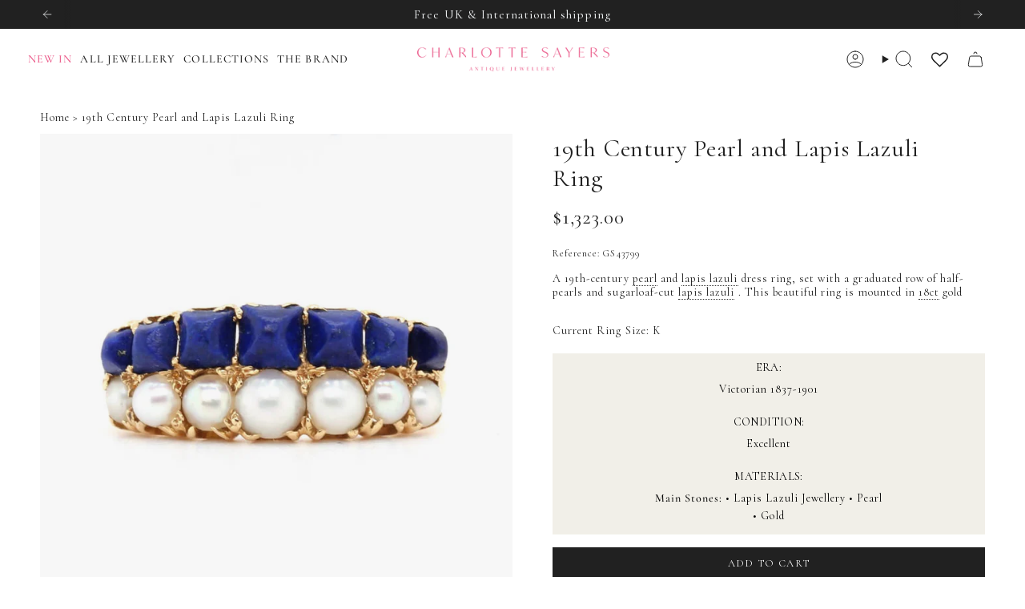

--- FILE ---
content_type: text/html; charset=utf-8
request_url: https://charlottesayers.com/en-us/products/19th-century-pearl-and-lapis-lazuli-ring
body_size: 66684
content:
<!doctype html>
<html class="no-js no-touch supports-no-cookies" lang="en">
<head> 
    <script async src='https://cdn.shopify.com/s/files/1/0411/8639/4277/t/11/assets/spotlight.js'></script>

    <link async href='https://cdn.shopify.com/s/files/1/0411/8639/4277/t/11/assets/ymq-option.css' rel='stylesheet'>
    
	<link async href='https://option.ymq.cool/option/bottom.css' rel='stylesheet'> 

	<style id="ymq-jsstyle"></style>
	<script>
		window.best_option = window.best_option || {}; 

		best_option.shop = `charlotte-sayers.myshopify.com`; 

		best_option.page = `product`; 

		best_option.ymq_option_branding = {}; 
		  
			best_option.ymq_option_branding = {"button":{"--button-background-checked-color":"#000000","--button-background-color":"#FFFFFF","--button-background-disabled-color":"#FFFFFF","--button-border-checked-color":"#000000","--button-border-color":"#000000","--button-border-disabled-color":"#000000","--button-font-checked-color":"#FFFFFF","--button-font-disabled-color":"#cccccc","--button-font-color":"#000000","--button-border-radius":"0","--button-font-size":"14","--button-line-height":"20","--button-margin-l-r":"4","--button-margin-u-d":"4","--button-padding-l-r":"16","--button-padding-u-d":"8"},"radio":{"--radio-border-color":"#BBC1E1","--radio-border-checked-color":"#BBC1E1","--radio-border-disabled-color":"#BBC1E1","--radio-border-hover-color":"#BBC1E1","--radio-background-color":"#FFFFFF","--radio-background-checked-color":"#275EFE","--radio-background-disabled-color":"#E1E6F9","--radio-background-hover-color":"#FFFFFF","--radio-inner-color":"#E1E6F9","--radio-inner-checked-color":"#FFFFFF","--radio-inner-disabled-color":"#FFFFFF"},"input":{"--input-background-checked-color":"#FFFFFF","--input-background-color":"#FFFFFF","--input-border-checked-color":"#000000","--input-border-color":"#000000","--input-font-checked-color":"#000000","--input-font-color":"#000000","--input-border-radius":"0","--input-font-size":"14","--input-padding-l-r":"16","--input-padding-u-d":"9","--input-width":"100","--input-max-width":"400"},"select":{"--select-border-color":"#000000","--select-border-checked-color":"#000000","--select-background-color":"#FFFFFF","--select-background-checked-color":"#FFFFFF","--select-font-color":"#000000","--select-font-checked-color":"#000000","--select-option-background-color":"#FFFFFF","--select-option-background-checked-color":"#F5F9FF","--select-option-background-disabled-color":"#FFFFFF","--select-option-font-color":"#000000","--select-option-font-checked-color":"#000000","--select-option-font-disabled-color":"#CCCCCC","--select-padding-u-d":"9","--select-padding-l-r":"16","--select-option-padding-u-d":"9","--select-option-padding-l-r":"16","--select-width":"100","--select-max-width":"400","--select-font-size":"14","--select-border-radius":"0"},"multiple":{"--multiple-background-color":"#F5F9FF","--multiple-font-color":"#000000","--multiple-padding-u-d":"2","--multiple-padding-l-r":"8","--multiple-font-size":"12","--multiple-border-radius":"0"},"img":{"--img-border-color":"#E1E1E1","--img-border-checked-color":"#000000","--img-border-disabled-color":"#000000","--img-width":"50","--img-height":"50","--img-margin-u-d":"2","--img-margin-l-r":"2","--img-border-radius":"4"},"upload":{"--upload-background-color":"#409EFF","--upload-font-color":"#FFFFFF","--upload-border-color":"#409EFF","--upload-padding-u-d":"12","--upload-padding-l-r":"20","--upload-font-size":"12","--upload-border-radius":"4"},"cart":{"--cart-border-color":"#000000","--buy-border-color":"#000000","--cart-border-hover-color":"#000000","--buy-border-hover-color":"#000000","--cart-background-color":"#000000","--buy-background-color":"#000000","--cart-background-hover-color":"#000000","--buy-background-hover-color":"#000000","--cart-font-color":"#FFFFFF","--buy-font-color":"#FFFFFF","--cart-font-hover-color":"#FFFFFF","--buy-font-hover-color":"#FFFFFF","--cart-padding-u-d":"12","--cart-padding-l-r":"16","--buy-padding-u-d":"12","--buy-padding-l-r":"16","--cart-margin-u-d":"4","--cart-margin-l-r":"0","--buy-margin-u-d":"4","--buy-margin-l-r":"0","--cart-width":"100","--cart-max-width":"800","--buy-width":"100","--buy-max-width":"800","--cart-font-size":"14","--cart-border-radius":"0","--buy-font-size":"14","--buy-border-radius":"0"},"quantity":{"--quantity-border-color":"#A6A3A3","--quantity-font-color":"#000000","--quantity-background-color":"#FFFFFF","--quantity-width":"150","--quantity-height":"40","--quantity-font-size":"14","--quantity-border-radius":"0"},"global":{"--global-title-color":"#000000","--global-help-color":"#000000","--global-error-color":"#DC3545","--global-title-font-size":"14","--global-help-font-size":"12","--global-error-font-size":"12","--global-margin-top":"0","--global-margin-bottom":"20","--global-margin-left":"0","--global-margin-right":"0","--global-title-margin-top":"0","--global-title-margin-bottom":"5","--global-title-margin-left":"0","--global-title-margin-right":"0","--global-help-margin-top":"5","--global-help-margin-bottom":"0","--global-help-margin-left":"0","--global-help-margin-right":"0","--global-error-margin-top":"5","--global-error-margin-bottom":"0","--global-error-margin-left":"0","--global-error-margin-right":"0"},"discount":{"--new-discount-normal-color":"#1878B9","--new-discount-error-color":"#E22120","--new-discount-layout":"flex-end"},"lan":{"require":"This is a required field.","email":"Please enter a valid email address.","phone":"Please enter the correct phone.","number":"Please enter an number.","integer":"Please enter an integer.","min_char":"Please enter no less than %s characters.","max_char":"Please enter no more than %s characters.","max_s":"Please choose less than %s options.","min_s":"Please choose more than %s options.","total_s":"Please choose %s options.","min":"Please enter no less than %s.","max":"Please enter no more than %s.","currency":"GBP","sold_out":"sold out","please_choose":"Please choose","add_to_cart":"ADD TO CART","buy_it_now":"BUY IT NOW","add_price_text":"Selection will add %s to the price","discount_code":"Discount code","application":"Apply","discount_error1":"Enter a valid discount code","discount_error2":"discount code isn't valid for the items in your cart"},"price":{"--price-border-color":"#000000","--price-background-color":"#FFFFFF","--price-font-color":"#000000","--price-price-font-color":"#03de90","--price-padding-u-d":"9","--price-padding-l-r":"16","--price-width":"100","--price-max-width":"400","--price-font-size":"14","--price-border-radius":"0"},"extra":{"is_show":"0","plan":0,"quantity-box":"0","price-value":"3,4,15,6,16,7","variant-original-margin-bottom":"15","strong-dorp-down":"1","radio-unchecked":1,"img-option-bigger":1,"add-button-reload":"1","id":"56601837668","variant-not-disabled":"0","variant-id-dom":"","add-cart-form-number":".product__content","product-price-in-product-page":"","product-compare-at-price-in-product-page":"","hide-shopify-option":"","show-quantity":"","quantity-change":"","product-hide":"","product-show":"","product-add-to-cart":"","payment-button-hide":"","discount-before":"","cart-quantity-click-change":"","cart-quantity-change":"","check-out-button":"","variant-condition-label-class":"","variant-condition-value-parent-class":"","variant-condition-value-class":"","variant-condition-click-class":"","trigger-select":"","trigger-select-join":"","other-form-data":"0","bunow":"1","cart-ajax":"0","add-cart-url":"","theme-variant-class":"#variant-selector","theme-variant-class-no":".ymq_v_box","extra-style-code":"","variant-id-from":"0","trigger-option-dom":"","before_init_product":"\r\nbestJq(\".product__submit__buttons\").before(`<div class=\"ymq_v_box\"></div>`)","buildYmqDom_b":"","buildYmqDom_a":"","replaceDomPrice_b":"","replaceDomPrice_a":"","buildFormData_b":"","buildFormData_a":"","doAddCart_before_validate":"","doAddCart_after_validate":"","doAddCart_before_getAjaxData":"","doAddCart_after_getAjaxData":"","doAddCart_success":"","doAddCart_error":"","free_plan":1,"sku-model":"0","with-main-sku":"0","source_name":"","simple_condition":"0","fbq-event":"1","wholesale-is-variant":"0","one-time-qty-1":"0","cart-qty-update":"0","min-max-new":"0","real-time-upload":"0","real-time-upload-free":"0","add-to-cart-form":"","min-max":"0","img_cdn":"0","price-time":"0","main-product-with-properties":"0","child-item-action":"","is_small":"1","exclude-free-products":"0","options_list_show":"0","option_value_split":",","penny-variant":"","extra-charge":"","ajaxcart-product-type":"0","ajaxcart-modal":"0","trigger-ajaxcart-modal-show":"","add-cart-timeout":"50","qty-input-trigger":"0","automic-swatch-ajax":"0","product-price-in-product-page-qty":"","product-compare-at-price-in-product-page-qty":"","payment-button-hide-product":"","locale":"0","add-cart-carry-currency":"1","qty-dis-qty":"0","show_wholesale_pricing_fixed":"1","tooltip_type":"none","condition-not-free":"0","value-qty-not-free":"0","build_buy_now":"","close-cart-rate":"0","currency-install":"true","currency-load":"","currency-do":"true","currency-beforedo":"","currency-status":"true","currency-format":"","currency-init":"","before_init_cart":"","replaceDomPrice_b_all_time":"","ymqDiscountClick_b":"","ymqDiscountClick_a":"","doCheckout_before_checkoutqty":"","doCheckout_after_checkoutqty":"","doCheckout_before_getAjaxData":"","doCheckout_after_getAjaxData":"","doCheckout_success":"","doCheckout_error":""},"original-select":{"--no-strong-color":"#000000","--no-strong-color-focus":"#000000","--no-strong-background":"#FFFFFF","--no-strong-background-focus":"#FFFFFF","--no-strong-padding-t":"6","--no-strong-padding-b":"6","--no-strong-padding-l":"8","--no-strong-padding-r":"22","--no-strong-min-height":"22","--no-strong-line-height":"1","--no-strong-max-width":"400","--no-strong-border":"1","--no-strong-border-radius":"4","--no-strong-border-color":"#A0A0A0","--no-strong-border-color-focus":"#A0A0A0"}}; 
		 
	        
		best_option.product = {"id":7221131346020,"title":"19th Century Pearl and Lapis Lazuli Ring","handle":"19th-century-pearl-and-lapis-lazuli-ring","description":"\u003cp\u003e\u003cmeta charset=\"utf-8\"\u003e\u003cspan data-mce-fragment=\"1\"\u003eA 19th-century pearl and lapis lazuli dress ring, set with a graduated row of half-pearls and sugarloaf-cut lapis lazuli. This beautiful ring is mounted in 18ct gold\u003c\/span\u003e\u003c\/p\u003e\n\u003cp\u003e\u003cspan data-mce-fragment=\"1\"\u003eCurrent Ring Size: K \u003c\/span\u003e\u003c\/p\u003e","published_at":"2023-07-03T20:22:17+01:00","created_at":"2023-07-03T20:22:17+01:00","vendor":"Charlotte Sayers","type":"","tags":["Gold","Lapis Lazuli","Pearl"],"price":132300,"price_min":132300,"price_max":132300,"available":true,"price_varies":false,"compare_at_price":null,"compare_at_price_min":0,"compare_at_price_max":0,"compare_at_price_varies":false,"variants":[{"id":41884894429284,"title":"Default Title","option1":"Default Title","option2":null,"option3":null,"sku":"GS43799","requires_shipping":true,"taxable":true,"featured_image":null,"available":true,"name":"19th Century Pearl and Lapis Lazuli Ring","public_title":null,"options":["Default Title"],"price":132300,"weight":0,"compare_at_price":null,"inventory_management":"shopify","barcode":"","requires_selling_plan":false,"selling_plan_allocations":[]}],"images":["\/\/charlottesayers.com\/cdn\/shop\/files\/19th-Century-Pearl-and-Lapis-Lazuli-Ring-Charlotte-Sayers-Antique-Jewellery.jpg?v=1744309779","\/\/charlottesayers.com\/cdn\/shop\/files\/19th-Century-Pearl-and-Lapis-Lazuli-Ring-Charlotte-Sayers-Antique-Jewellery-2_cf341c4e.jpg?v=1744309791","\/\/charlottesayers.com\/cdn\/shop\/files\/19th-Century-Pearl-and-Lapis-Lazuli-Ring-Charlotte-Sayers-Antique-Jewellery-3.jpg?v=1744309793","\/\/charlottesayers.com\/cdn\/shop\/files\/19th-Century-Pearl-and-Lapis-Lazuli-Ring-Charlotte-Sayers-Antique-Jewellery-4.jpg?v=1744309794","\/\/charlottesayers.com\/cdn\/shop\/files\/19th-Century-Pearl-and-Lapis-Lazuli-Ring-Charlotte-Sayers-Antique-Jewellery-5.jpg?v=1744309796"],"featured_image":"\/\/charlottesayers.com\/cdn\/shop\/files\/19th-Century-Pearl-and-Lapis-Lazuli-Ring-Charlotte-Sayers-Antique-Jewellery.jpg?v=1744309779","options":["Title"],"media":[{"alt":"19th Century Pearl and Lapis Lazuli Ring-Charlotte Sayers Antique Jewellery","id":26215250657380,"position":1,"preview_image":{"aspect_ratio":1.0,"height":886,"width":886,"src":"\/\/charlottesayers.com\/cdn\/shop\/files\/19th-Century-Pearl-and-Lapis-Lazuli-Ring-Charlotte-Sayers-Antique-Jewellery.jpg?v=1744309779"},"aspect_ratio":1.0,"height":886,"media_type":"image","src":"\/\/charlottesayers.com\/cdn\/shop\/files\/19th-Century-Pearl-and-Lapis-Lazuli-Ring-Charlotte-Sayers-Antique-Jewellery.jpg?v=1744309779","width":886},{"alt":"19th Century Pearl and Lapis Lazuli Ring-Charlotte Sayers Antique Jewellery","id":27925851537508,"position":2,"preview_image":{"aspect_ratio":1.0,"height":1931,"width":1931,"src":"\/\/charlottesayers.com\/cdn\/shop\/files\/19th-Century-Pearl-and-Lapis-Lazuli-Ring-Charlotte-Sayers-Antique-Jewellery-2_cf341c4e.jpg?v=1744309791"},"aspect_ratio":1.0,"height":1931,"media_type":"image","src":"\/\/charlottesayers.com\/cdn\/shop\/files\/19th-Century-Pearl-and-Lapis-Lazuli-Ring-Charlotte-Sayers-Antique-Jewellery-2_cf341c4e.jpg?v=1744309791","width":1931},{"alt":"19th Century Pearl and Lapis Lazuli Ring-Charlotte Sayers Antique Jewellery","id":26215251804260,"position":3,"preview_image":{"aspect_ratio":1.0,"height":886,"width":886,"src":"\/\/charlottesayers.com\/cdn\/shop\/files\/19th-Century-Pearl-and-Lapis-Lazuli-Ring-Charlotte-Sayers-Antique-Jewellery-3.jpg?v=1744309793"},"aspect_ratio":1.0,"height":886,"media_type":"image","src":"\/\/charlottesayers.com\/cdn\/shop\/files\/19th-Century-Pearl-and-Lapis-Lazuli-Ring-Charlotte-Sayers-Antique-Jewellery-3.jpg?v=1744309793","width":886},{"alt":"19th Century Pearl and Lapis Lazuli Ring-Charlotte Sayers Antique Jewellery","id":26215252263012,"position":4,"preview_image":{"aspect_ratio":1.0,"height":886,"width":886,"src":"\/\/charlottesayers.com\/cdn\/shop\/files\/19th-Century-Pearl-and-Lapis-Lazuli-Ring-Charlotte-Sayers-Antique-Jewellery-4.jpg?v=1744309794"},"aspect_ratio":1.0,"height":886,"media_type":"image","src":"\/\/charlottesayers.com\/cdn\/shop\/files\/19th-Century-Pearl-and-Lapis-Lazuli-Ring-Charlotte-Sayers-Antique-Jewellery-4.jpg?v=1744309794","width":886},{"alt":"19th Century Pearl and Lapis Lazuli Ring-Charlotte Sayers Antique Jewellery","id":26215252623460,"position":5,"preview_image":{"aspect_ratio":1.0,"height":886,"width":886,"src":"\/\/charlottesayers.com\/cdn\/shop\/files\/19th-Century-Pearl-and-Lapis-Lazuli-Ring-Charlotte-Sayers-Antique-Jewellery-5.jpg?v=1744309796"},"aspect_ratio":1.0,"height":886,"media_type":"image","src":"\/\/charlottesayers.com\/cdn\/shop\/files\/19th-Century-Pearl-and-Lapis-Lazuli-Ring-Charlotte-Sayers-Antique-Jewellery-5.jpg?v=1744309796","width":886},{"alt":null,"id":23459655024740,"position":6,"preview_image":{"aspect_ratio":1.0,"height":1080,"width":1080,"src":"\/\/charlottesayers.com\/cdn\/shop\/files\/preview_images\/878d8284d1534d25ae972eb287a4b2dc.thumbnail.0000000000.jpg?v=1688585790"},"aspect_ratio":1.0,"duration":7570,"media_type":"video","sources":[{"format":"mp4","height":480,"mime_type":"video\/mp4","url":"\/\/charlottesayers.com\/cdn\/shop\/videos\/c\/vp\/878d8284d1534d25ae972eb287a4b2dc\/878d8284d1534d25ae972eb287a4b2dc.SD-480p-1.5Mbps-15996418.mp4?v=0","width":480},{"format":"mp4","height":1080,"mime_type":"video\/mp4","url":"\/\/charlottesayers.com\/cdn\/shop\/videos\/c\/vp\/878d8284d1534d25ae972eb287a4b2dc\/878d8284d1534d25ae972eb287a4b2dc.HD-1080p-7.2Mbps-15996418.mp4?v=0","width":1080},{"format":"mp4","height":720,"mime_type":"video\/mp4","url":"\/\/charlottesayers.com\/cdn\/shop\/videos\/c\/vp\/878d8284d1534d25ae972eb287a4b2dc\/878d8284d1534d25ae972eb287a4b2dc.HD-720p-4.5Mbps-15996418.mp4?v=0","width":720},{"format":"m3u8","height":1080,"mime_type":"application\/x-mpegURL","url":"\/\/charlottesayers.com\/cdn\/shop\/videos\/c\/vp\/878d8284d1534d25ae972eb287a4b2dc\/878d8284d1534d25ae972eb287a4b2dc.m3u8?v=0","width":1080}]}],"requires_selling_plan":false,"selling_plan_groups":[],"content":"\u003cp\u003e\u003cmeta charset=\"utf-8\"\u003e\u003cspan data-mce-fragment=\"1\"\u003eA 19th-century pearl and lapis lazuli dress ring, set with a graduated row of half-pearls and sugarloaf-cut lapis lazuli. This beautiful ring is mounted in 18ct gold\u003c\/span\u003e\u003c\/p\u003e\n\u003cp\u003e\u003cspan data-mce-fragment=\"1\"\u003eCurrent Ring Size: K \u003c\/span\u003e\u003c\/p\u003e"}; 

		best_option.ymq_has_only_default_variant = true; 
		 

        
            best_option.ymq_status = {}; 
    		 
    
    		best_option.ymq_variantjson = {}; 
    		 
    
    		best_option.ymq_option_data = {}; 
    		

    		best_option.ymq_option_condition = {}; 
    		 
              
        


        best_option.product_collections = {};
        
            best_option.product_collections[298171793508] = {"id":298171793508,"handle":"all-charlotte-sayers-jewellery","title":"All Charlotte Sayers Jewellery","updated_at":"2026-01-25T11:06:14+00:00","body_html":"","published_at":"2025-01-22T17:08:09+00:00","sort_order":"manual","template_suffix":"","disjunctive":false,"rules":[{"column":"variant_inventory","relation":"greater_than","condition":"0"}],"published_scope":"web"};
        
            best_option.product_collections[294109216868] = {"id":294109216868,"handle":"rings","title":"Antique \u0026 Vintage Rings","updated_at":"2026-01-25T11:06:13+00:00","body_html":"\u003cp\u003eExplore our captivating collection of \u003ca href=\"\/collections\/rings?filter.v.availability=1\" title=\"Antique Rings\"\u003eantique\u003c\/a\u003e and \u003ca href=\"\/collections\/rings?filter.v.availability=1\"\u003evintage\u003c\/a\u003e rings. From \u003ca href=\"\/collections\/rings?filter.p.m.my_fields.eras=Georgian+1714-1837\u0026amp;filter.v.availability=1\" title=\"Georgian rings\"\u003eGeorgian\u003c\/a\u003e to \u003ca href=\"\/collections\/rings?filter.p.m.my_fields.eras=Victorian+1837-1901\u0026amp;filter.v.availability=1\" title=\"Victorian rings\"\u003eVictorian\u003c\/a\u003e and \u003ca href=\"\/collections\/rings?filter.p.m.my_fields.eras=Art+Deco+1920-1935\u0026amp;filter.v.availability=1\" title=\"Art Deco rings\"\u003eArt Deco\u003c\/a\u003e eras, each ring is a testament to timeless elegance and exceptional craftsmanship. Discover unique designs featuring precious stones like \u003ca href=\"\/collections\/rings?filter.p.m.custom.new_main_stones=Diamond\u0026amp;filter.v.availability=1\" title=\"Antique Diamond Rings\"\u003ediamonds\u003c\/a\u003e, \u003ca href=\"\/collections\/rings?filter.p.m.custom.new_main_stones=Emerald\u0026amp;filter.v.availability=1\" title=\"Antique Emerald Rings\"\u003eemeralds\u003c\/a\u003e, and \u003ca href=\"\/collections\/rings?filter.p.m.custom.new_main_stones=Sapphire\u0026amp;filter.v.availability=1\" title=\"Antique Sapphire Rings\"\u003esapphires\u003c\/a\u003e, perfect for adding a touch of historical charm to any jewellery collection or as an exceptional \u003ca href=\"\/collections\/engagement-rings?filter.v.availability=1\" title=\"Antique Engagement Rings\"\u003eEngagement ring\u003c\/a\u003e.\u003c\/p\u003e","published_at":"2024-10-01T14:10:58+01:00","sort_order":"manual","template_suffix":"","disjunctive":false,"rules":[{"column":"product_metafield_definition","relation":"equals","condition":"Rings"}],"published_scope":"web"};
        
            best_option.product_collections[286130208868] = {"id":286130208868,"handle":"gold","title":"Gold","updated_at":"2026-01-20T18:00:32+00:00","body_html":"","published_at":"2024-03-11T17:53:22+00:00","sort_order":"manual","template_suffix":"","disjunctive":true,"rules":[{"column":"tag","relation":"equals","condition":"Gold"}],"published_scope":"web"};
        
            best_option.product_collections[290626207844] = {"id":290626207844,"handle":"pearl-jewellery","title":"Pearl Jewellery","updated_at":"2026-01-24T20:57:53+00:00","body_html":"\u003cp\u003eExplore the exquisite collection of \u003ca href=\"\/collections\/pearl-jewellery\" title=\"Antique Pearl Jewellery\"\u003eantique pearl jewellery\u003c\/a\u003e at Charlotte Sayers. Our curated selection features timeless pieces from various historical periods, including \u003ca href=\"\/collections\/pearl-jewellery?filter.p.m.custom.new_type=Rings\" title=\"Antique Pearl Rings\"\u003erings\u003c\/a\u003e, \u003ca href=\"\/collections\/pearl-jewellery?filter.p.m.custom.new_type=Necklaces\" title=\"Antique Pearl Necklaces\"\u003enecklaces\u003c\/a\u003e, \u003ca href=\"\/collections\/pearl-jewellery?filter.p.m.custom.new_type=Earrings\" title=\"Antique Pearl Earrings\"\u003eearrings\u003c\/a\u003e, and \u003ca href=\"\/collections\/pearl-jewellery?filter.p.m.custom.new_type=Brooches\" title=\"Antique Pearl Brooches\"\u003ebrooches\u003c\/a\u003e. Each item showcases exceptional craftsmanship and the natural beauty of pearls, making it perfect for collectors and jewelry enthusiasts alike.\u003c\/p\u003e\n\u003c!----\u003e","published_at":"2024-07-09T14:37:04+01:00","sort_order":"manual","template_suffix":"","disjunctive":false,"rules":[{"column":"product_metafield_definition","relation":"equals","condition":"Pearl"}],"published_scope":"web"};
        
            best_option.product_collections[294200541284] = {"id":294200541284,"handle":"victorian-1837-1901","title":"Victorian Era Jewellery 1837-1901","updated_at":"2026-01-25T11:06:13+00:00","body_html":"\u003cp\u003eJewellery in the \u003ca href=\"\/collections\/victorian-1837-1901?filter.v.availability=1\"\u003eVictorian era \u003c\/a\u003e(1837–1901), named after Queen Victoria, is notable for its diversity and reflection of the period's social, cultural, and technological changes. This era can be divided into three distinct periods: the Early Victorian or Romantic period, the Mid-Victorian or Grand period, and the Late Victorian or Aesthetic period. Each phase of the \u003ca href=\"\/collections\/victorian-1837-1901?filter.v.availability=1\"\u003eVictorian era\u003c\/a\u003e had its own unique characteristics and influences on jewellery design.\u003c\/p\u003e","published_at":"2024-10-03T11:34:42+01:00","sort_order":"manual","template_suffix":"","disjunctive":false,"rules":[{"column":"product_metafield_definition","relation":"equals","condition":"Victorian 1837-1901"}],"published_scope":"web"};
        
            best_option.product_collections[293902942308] = {"id":293902942308,"handle":"victorian-rings","title":"Victorian Rings","updated_at":"2026-01-25T11:15:17+00:00","body_html":"\u003cp\u003e\u003cmeta charset=\"utf-8\"\u003eIn the \u003ca href=\"\/collections\/victorian-rings\"\u003eVictorian era\u003c\/a\u003e, rings were more than mere adornments; they were rich symbols of emotion and societal status. These rings featured intricate designs, gemstones, and engravings that conveyed personal messages or commemorated significant events. The popularity of sentimentality led to the rise of mourning rings, which honoured lost loved ones, while engagement and wedding rings became essential tokens of love and commitment. Victorian rings reflected the era's fascination with romance, nature, and the deeper connections between people.\u003c\/p\u003e","published_at":"2024-09-25T13:21:41+01:00","sort_order":"manual","template_suffix":"","disjunctive":false,"rules":[{"column":"product_metafield_definition","relation":"equals","condition":"Rings"},{"column":"product_metafield_definition","relation":"equals","condition":"Victorian 1837-1901"},{"column":"variant_inventory","relation":"greater_than","condition":"0"}],"published_scope":"web"};
        


        best_option.ymq_template_options = {};
	    best_option.ymq_option_template = {};
		best_option.ymq_option_template_condition = {}; 
	    
	    
	    

        
            best_option.ymq_option_template_sort = `1`;
        

        
            best_option.ymq_option_template_sort_before = false;
        
        
        
        best_option.ymq_option_template_c_t = {};
  		best_option.ymq_option_template_condition_c_t = {};
        best_option.ymq_option_template_assign_c_t = {};
        
        
            
            
                
                
                    best_option.ymq_template_options[`tem1`] = {"template":{"ymq1tem1":{"id":"1tem1","type":"3","options":{"1tem1_32":{"link":"","allow_link":0,"weight":"","sku":"","id":"1tem1_32","price":"","value":"Keep Original Size ","hasstock":1,"one_time":"0","default":"0","canvas_type":"2","canvas1":"","canvas2":"","qty_input":0},"1tem1_1":{"link":"","allow_link":0,"weight":"","sku":"","id":"1tem1_1","price":"","value":"US 3 | UK F","hasstock":1,"one_time":"0","default":"0","canvas_type":"2","canvas1":"","canvas2":"","qty_input":0},"1tem1_2":{"link":"","allow_link":0,"weight":"","sku":"","id":"1tem1_2","price":"","value":"US 3.25 | UK F 1/2","hasstock":1,"one_time":"0","default":"0","canvas_type":"2","canvas1":"","canvas2":"","qty_input":0},"1tem1_3":{"link":"","allow_link":0,"weight":"","sku":"","id":"1tem1_3","price":"","value":"US 3.5 | UK G","hasstock":1,"one_time":"0","default":"0","canvas_type":"2","canvas1":"","canvas2":"","qty_input":0},"1tem1_4":{"link":"","allow_link":0,"weight":"","sku":"","id":"1tem1_4","price":"","value":"US 3.75 | UK G 1/2","hasstock":1,"one_time":"0","default":"0","canvas_type":"2","canvas1":"","canvas2":"","qty_input":0},"1tem1_5":{"link":"","allow_link":0,"weight":"","sku":"","id":"1tem1_5","price":"","value":"US 4 | UK H","hasstock":1,"one_time":"0","default":"0","canvas_type":"2","canvas1":"","canvas2":"","qty_input":0},"1tem1_6":{"link":"","allow_link":0,"weight":"","sku":"","id":"1tem1_6","price":"","value":"US 4.25 | UK H 1/2","hasstock":1,"one_time":"0","default":"0","canvas_type":"2","canvas1":"","canvas2":"","qty_input":0},"1tem1_7":{"link":"","allow_link":0,"weight":"","sku":"","id":"1tem1_7","price":"","value":"US 4.5 | UK I","hasstock":1,"one_time":"0","default":"0","canvas_type":"2","canvas1":"","canvas2":"","qty_input":0},"1tem1_8":{"link":"","allow_link":0,"weight":"","sku":"","id":"1tem1_8","price":"","value":"US 4.75 | UK J","hasstock":1,"one_time":"0","default":"0","canvas_type":"2","canvas1":"","canvas2":"","qty_input":0},"1tem1_9":{"link":"","allow_link":0,"weight":"","sku":"","id":"1tem1_9","price":"","value":"US 5 | UK J 1/2","hasstock":1,"one_time":"0","default":"0","canvas_type":"2","canvas1":"","canvas2":"","qty_input":0},"1tem1_10":{"link":"","allow_link":0,"weight":"","sku":"","id":"1tem1_10","price":"","value":"US 5.25 | UK K","hasstock":1,"one_time":"0","default":"0","canvas_type":"2","canvas1":"","canvas2":"","qty_input":0},"1tem1_11":{"link":"","allow_link":0,"weight":"","sku":"","id":"1tem1_11","price":"","value":"US 5.5 | UK K 1/2","hasstock":1,"one_time":"0","default":"0","canvas_type":"2","canvas1":"","canvas2":"","qty_input":0},"1tem1_12":{"link":"","allow_link":0,"weight":"","sku":"","id":"1tem1_12","price":"","value":"US 5.75 | UK L","hasstock":1,"one_time":"0","default":"0","canvas_type":"2","canvas1":"","canvas2":"","qty_input":0},"1tem1_13":{"link":"","allow_link":0,"weight":"","sku":"","id":"1tem1_13","price":"","value":"US 6 | UK L 1/2","hasstock":1,"one_time":"0","default":"0","canvas_type":"2","canvas1":"","canvas2":"","qty_input":0},"1tem1_14":{"link":"","allow_link":0,"weight":"","sku":"","id":"1tem1_14","price":"","value":"US 6.25 | UK M","hasstock":1,"one_time":"0","default":"0","canvas_type":"2","canvas1":"","canvas2":"","qty_input":0},"1tem1_15":{"link":"","allow_link":0,"weight":"","sku":"","id":"1tem1_15","price":"","value":"US 6.5 | UK M 1/2","hasstock":1,"one_time":"0","default":"0","canvas_type":"2","canvas1":"","canvas2":"","qty_input":0},"1tem1_16":{"link":"","allow_link":0,"weight":"","sku":"","id":"1tem1_16","price":"","value":"US 6.75 | UK N","hasstock":1,"one_time":"0","default":"0","canvas_type":"2","canvas1":"","canvas2":"","qty_input":0},"1tem1_17":{"link":"","allow_link":0,"weight":"","sku":"","id":"1tem1_17","price":"","value":"US 7 | UK N 1/2","hasstock":1,"one_time":"0","default":"0","canvas_type":"2","canvas1":"","canvas2":"","qty_input":0},"1tem1_18":{"link":"","allow_link":0,"weight":"","sku":"","id":"1tem1_18","price":"","value":"US 7.25 | UK O","hasstock":1,"one_time":"0","default":"0","canvas_type":"2","canvas1":"","canvas2":"","qty_input":0},"1tem1_19":{"link":"","allow_link":0,"weight":"","sku":"","id":"1tem1_19","price":"","value":"US 7.5 | UK O 1/2","hasstock":1,"one_time":"0","default":"0","canvas_type":"2","canvas1":"","canvas2":"","qty_input":0},"1tem1_20":{"link":"","allow_link":0,"weight":"","sku":"","id":"1tem1_20","price":"","value":"US 7.75 | UK P","hasstock":1,"one_time":"0","default":"0","canvas_type":"2","canvas1":"","canvas2":"","qty_input":0},"1tem1_21":{"link":"","allow_link":0,"weight":"","sku":"","id":"1tem1_21","price":"","value":"US 8 | UK P 1/2","hasstock":1,"one_time":"0","default":"0","canvas_type":"2","canvas1":"","canvas2":"","qty_input":0},"1tem1_22":{"link":"","allow_link":0,"weight":"","sku":"","id":"1tem1_22","price":"","value":"US 8.25 | UK Q","hasstock":1,"one_time":"0","default":"0","canvas_type":"2","canvas1":"","canvas2":"","qty_input":0},"1tem1_23":{"link":"","allow_link":0,"weight":"","sku":"","id":"1tem1_23","price":"","value":"US 8.5 | UK Q 1/2","hasstock":1,"one_time":"0","default":"0","canvas_type":"2","canvas1":"","canvas2":"","qty_input":0},"1tem1_24":{"link":"","allow_link":0,"weight":"","sku":"","id":"1tem1_24","price":"","value":"US 8.75 | UK R","hasstock":1,"one_time":"0","default":"0","canvas_type":"2","canvas1":"","canvas2":"","qty_input":0},"1tem1_25":{"link":"","allow_link":0,"weight":"","sku":"","id":"1tem1_25","price":"","value":"US 9 | UK R 1/2","hasstock":1,"one_time":"0","default":"0","canvas_type":"2","canvas1":"","canvas2":"","qty_input":0},"1tem1_26":{"link":"","allow_link":0,"weight":"","sku":"","id":"1tem1_26","price":"","value":"US 9.25 | UK S","hasstock":1,"one_time":"0","default":"0","canvas_type":"2","canvas1":"","canvas2":"","qty_input":0},"1tem1_27":{"link":"","allow_link":0,"weight":"","sku":"","id":"1tem1_27","price":"","value":"US 9.5 | UK S 1/2","hasstock":1,"one_time":"0","default":"0","canvas_type":"2","canvas1":"","canvas2":"","qty_input":0},"1tem1_28":{"link":"","allow_link":0,"weight":"","sku":"","id":"1tem1_28","price":"","value":"US 9.75 | UK T","hasstock":1,"one_time":"0","default":"0","canvas_type":"2","canvas1":"","canvas2":"","qty_input":0},"1tem1_29":{"link":"","allow_link":0,"weight":"","sku":"","id":"1tem1_29","price":"","value":"US 10 | UK T 1/2","hasstock":1,"one_time":"0","default":"0","canvas_type":"2","canvas1":"","canvas2":"","qty_input":0},"1tem1_30":{"link":"","allow_link":0,"weight":"","sku":"","id":"1tem1_30","price":"","value":"US 10.25 | UK U","hasstock":1,"one_time":"0","default":"0","canvas_type":"2","canvas1":"","canvas2":"","qty_input":0},"1tem1_31":{"link":"","allow_link":0,"weight":"","sku":"","id":"1tem1_31","price":"","value":"US 10.5 | UK U 1/2","hasstock":1,"one_time":"0","default":"0","canvas_type":"2","canvas1":"","canvas2":"","qty_input":0},"1tem1_33":{"link":"","allow_link":0,"weight":"","sku":"","id":"1tem1_33","price":"","value":"US 10.75 | UK V","hasstock":1,"one_time":"0","default":"0","canvas_type":"2","canvas1":"","canvas2":"","qty_input":0},"1tem1_34":{"link":"","allow_link":0,"weight":"","sku":"","id":"1tem1_34","price":"","value":"US 11 | UK V 1/2","hasstock":1,"one_time":"0","default":"0","canvas_type":"2","canvas1":"","canvas2":"","qty_input":0},"1tem1_35":{"link":"","allow_link":0,"weight":"","sku":"","id":"1tem1_35","price":"","value":"US 11.25 |  UK W","hasstock":1,"one_time":"0","default":"0","canvas_type":"2","canvas1":"","canvas2":"","qty_input":0},"1tem1_36":{"link":"","allow_link":0,"weight":"","sku":"","id":"1tem1_36","price":"","value":"US 11.5 | UK W 1/2","hasstock":1,"one_time":"0","default":"0","canvas_type":"2","canvas1":"","canvas2":"","qty_input":0},"1tem1_37":{"link":"","allow_link":0,"weight":"","sku":"","id":"1tem1_37","price":"","value":"US 11.75 | UK X","hasstock":1,"one_time":"0","default":"0","canvas_type":"2","canvas1":"","canvas2":"","qty_input":0},"1tem1_38":{"link":"","allow_link":0,"weight":"","sku":"","id":"1tem1_38","price":"","value":"US 12 | UK X 1/2","hasstock":1,"one_time":"0","default":"0","canvas_type":"2","canvas1":"","canvas2":"","qty_input":0},"1tem1_39":{"link":"","allow_link":0,"weight":"","sku":"","id":"1tem1_39","price":"","value":"US 12.25 | UK Y","hasstock":1,"one_time":"0","default":"0","canvas_type":"2","canvas1":"","canvas2":"","qty_input":0},"1tem1_40":{"link":"","allow_link":0,"weight":"","sku":"","id":"1tem1_40","price":"","value":"US 12.5 | UK Z","hasstock":1,"one_time":"0","default":"0","canvas_type":"2","canvas1":"","canvas2":"","qty_input":0},"1tem1_41":{"link":"","allow_link":0,"weight":"","sku":"","id":"1tem1_41","price":"","value":"US 12.75 | UK Z 1/2","hasstock":1,"one_time":"0","default":"0","canvas_type":"2","canvas1":"","canvas2":"","qty_input":0},"1tem1_42":{"link":"","allow_link":0,"weight":"","sku":"","id":"1tem1_42","price":"","value":"US 13.25 | UK Z + 1","hasstock":1,"one_time":"0","default":"0","canvas_type":"2","canvas1":"","canvas2":"","qty_input":0}},"label":"Ring Size","required":1,"is_get_to_cart":1,"onetime":0,"tooltip":"","tooltip_position":"1","hide_title":"0","class":"","help":"Most rings can be sized with a few exceptions, we will contact you if needed.\nPlease note that re-sized rings are non-returnable ","alert_text":"","a_t1":"","a_t2":"","a_width":"700","min_s":"","max_s":"","qty_input":0,"column_width":"","open_new_window":1}},"condition":{},"assign":{"type":1,"manual":{"tag":"","collection":"265896493156","product":""},"automate":{"type":"1","data":{"1":{"tem_condition":"6","tem_condition_type":"1","tem_condition_value":"Antique & Vintage Rings"},"2":{"tem_condition":"5","tem_condition_type":"8","tem_condition_value":"nosize"},"3":{"tem_condition":"4","tem_condition_type":"2","tem_condition_value":"0"}}}}};
                    best_option.ymq_option_template_c_t[`tem1`] = best_option.ymq_template_options[`tem1`]['template'];
                    best_option.ymq_option_template_condition_c_t[`tem1`] = best_option.ymq_template_options[`tem1`]['condition'];
                    best_option.ymq_option_template_assign_c_t[`tem1`] = best_option.ymq_template_options[`tem1`]['assign'];
                
            
        

        
            
            
                
                
                    
                    
                    
                        
                            
                            
                                
                                
                            
                                
                                
                            
                                
                                
                            
                                
                                
                            
                                
                                
                            
                                
                                
                            
                        
                    
                
            
        

        
	</script>
    <script async src='https://options.ymq.cool/option/best-options.js'></script>
	


  <meta charset="UTF-8">
  <meta http-equiv="X-UA-Compatible" content="IE=edge">
  <meta name="viewport" content="width=device-width, initial-scale=1.0">
  <meta name="theme-color" content="#eb5787">
  <link rel="canonical" href="https://charlottesayers.com/en-us/products/19th-century-pearl-and-lapis-lazuli-ring">
  <!-- ======================= Broadcast Theme V5.7.0 ========================= -->

  <link href="//charlottesayers.com/cdn/shop/t/16/assets/theme.css?v=136958507083502621201745406433" as="style" rel="preload">
  <link href="//charlottesayers.com/cdn/shop/t/16/assets/vendor.js?v=37228463622838409191744383845" as="script" rel="preload">
  <link href="//charlottesayers.com/cdn/shop/t/16/assets/theme.js?v=174227719497575118831744383845" as="script" rel="preload">

    <link rel="icon" type="image/png" href="//charlottesayers.com/cdn/shop/files/Charlotte_Sayers_LOGO_WEB-03.png?crop=center&height=32&v=1709122182&width=32">
  

  <!-- Title and description ================================================ -->
  
  <title>
    
    19th Century Pearl and Lapis Lazuli Ring - Charlotte Sayers Antique Jewellery
    
    
    
  </title>

  
    <meta name="description" content="Charlotte Sayers provides a curated collection of some of the best antique and period jewellery. Fine antique jewellery from the Stuart, Georgian, Victorian, Edwardian and Art Deco Eras.">
  

  <meta property="og:site_name" content="Charlotte Sayers">
<meta property="og:url" content="https://charlottesayers.com/en-us/products/19th-century-pearl-and-lapis-lazuli-ring">
<meta property="og:title" content="19th Century Pearl and Lapis Lazuli Ring - Charlotte Sayers Antique Jewellery">
<meta property="og:type" content="product">
<meta property="og:description" content="Charlotte Sayers provides a curated collection of some of the best antique and period jewellery. Fine antique jewellery from the Stuart, Georgian, Victorian, Edwardian and Art Deco Eras."><meta property="og:image" content="http://charlottesayers.com/cdn/shop/files/19th-Century-Pearl-and-Lapis-Lazuli-Ring-Charlotte-Sayers-Antique-Jewellery.jpg?v=1744309779">
  <meta property="og:image:secure_url" content="https://charlottesayers.com/cdn/shop/files/19th-Century-Pearl-and-Lapis-Lazuli-Ring-Charlotte-Sayers-Antique-Jewellery.jpg?v=1744309779">
  <meta property="og:image:width" content="886">
  <meta property="og:image:height" content="886"><meta property="og:price:amount" content="1,323.00">
  <meta property="og:price:currency" content="USD"><meta name="twitter:card" content="summary_large_image">
<meta name="twitter:title" content="19th Century Pearl and Lapis Lazuli Ring - Charlotte Sayers Antique Jewellery">
<meta name="twitter:description" content="Charlotte Sayers provides a curated collection of some of the best antique and period jewellery. Fine antique jewellery from the Stuart, Georgian, Victorian, Edwardian and Art Deco Eras.">

  <!-- CSS ================================================================== -->
  <style data-shopify>
@font-face {
  font-family: Cormorant;
  font-weight: 400;
  font-style: normal;
  font-display: swap;
  src: url("//charlottesayers.com/cdn/fonts/cormorant/cormorant_n4.bd66e8e0031690b46374315bd1c15a17a8dcd450.woff2") format("woff2"),
       url("//charlottesayers.com/cdn/fonts/cormorant/cormorant_n4.e5604516683cb4cc166c001f2ff5f387255e3b45.woff") format("woff");
}

    @font-face {
  font-family: Cormorant;
  font-weight: 400;
  font-style: normal;
  font-display: swap;
  src: url("//charlottesayers.com/cdn/fonts/cormorant/cormorant_n4.bd66e8e0031690b46374315bd1c15a17a8dcd450.woff2") format("woff2"),
       url("//charlottesayers.com/cdn/fonts/cormorant/cormorant_n4.e5604516683cb4cc166c001f2ff5f387255e3b45.woff") format("woff");
}

    @font-face {
  font-family: Cormorant;
  font-weight: 400;
  font-style: normal;
  font-display: swap;
  src: url("//charlottesayers.com/cdn/fonts/cormorant/cormorant_n4.bd66e8e0031690b46374315bd1c15a17a8dcd450.woff2") format("woff2"),
       url("//charlottesayers.com/cdn/fonts/cormorant/cormorant_n4.e5604516683cb4cc166c001f2ff5f387255e3b45.woff") format("woff");
}


    
      @font-face {
  font-family: Cormorant;
  font-weight: 500;
  font-style: normal;
  font-display: swap;
  src: url("//charlottesayers.com/cdn/fonts/cormorant/cormorant_n5.897f6a30ce53863d490505c0132c13f3a2107ba7.woff2") format("woff2"),
       url("//charlottesayers.com/cdn/fonts/cormorant/cormorant_n5.2886c5c58d0eba0663ec9f724d5eb310c99287bf.woff") format("woff");
}

    

    
      @font-face {
  font-family: Cormorant;
  font-weight: 500;
  font-style: normal;
  font-display: swap;
  src: url("//charlottesayers.com/cdn/fonts/cormorant/cormorant_n5.897f6a30ce53863d490505c0132c13f3a2107ba7.woff2") format("woff2"),
       url("//charlottesayers.com/cdn/fonts/cormorant/cormorant_n5.2886c5c58d0eba0663ec9f724d5eb310c99287bf.woff") format("woff");
}

    

    
    

    
      @font-face {
  font-family: Cormorant;
  font-weight: 400;
  font-style: italic;
  font-display: swap;
  src: url("//charlottesayers.com/cdn/fonts/cormorant/cormorant_i4.0b95f138bb9694e184a2ebaf079dd59cf448e2d3.woff2") format("woff2"),
       url("//charlottesayers.com/cdn/fonts/cormorant/cormorant_i4.75684eb0a368d69688996f5f8e72c62747e6c249.woff") format("woff");
}

    

    
      @font-face {
  font-family: Cormorant;
  font-weight: 500;
  font-style: italic;
  font-display: swap;
  src: url("//charlottesayers.com/cdn/fonts/cormorant/cormorant_i5.5f44803b5f0edb410d154f596e709a324a72bde3.woff2") format("woff2"),
       url("//charlottesayers.com/cdn/fonts/cormorant/cormorant_i5.a529d8c487f1e4d284473cc4a5502e52c8de247f.woff") format("woff");
}

    
  </style>

  
<style data-shopify>

:root {--scrollbar-width: 0px;





--COLOR-VIDEO-BG: #f2f2f2;
--COLOR-BG-BRIGHTER: #f2f2f2;--COLOR-BG: #ffffff;--COLOR-BG-ALPHA-25: rgba(255, 255, 255, 0.25);
--COLOR-BG-TRANSPARENT: rgba(255, 255, 255, 0);
--COLOR-BG-SECONDARY: #F7F9FA;
--COLOR-BG-SECONDARY-LIGHTEN: #ffffff;
--COLOR-BG-RGB: 255, 255, 255;

--COLOR-TEXT-DARK: #000000;
--COLOR-TEXT: #212121;
--COLOR-TEXT-LIGHT: #646464;


/* === Opacity shades of grey ===*/
--COLOR-A5:  rgba(33, 33, 33, 0.05);
--COLOR-A10: rgba(33, 33, 33, 0.1);
--COLOR-A15: rgba(33, 33, 33, 0.15);
--COLOR-A20: rgba(33, 33, 33, 0.2);
--COLOR-A25: rgba(33, 33, 33, 0.25);
--COLOR-A30: rgba(33, 33, 33, 0.3);
--COLOR-A35: rgba(33, 33, 33, 0.35);
--COLOR-A40: rgba(33, 33, 33, 0.4);
--COLOR-A45: rgba(33, 33, 33, 0.45);
--COLOR-A50: rgba(33, 33, 33, 0.5);
--COLOR-A55: rgba(33, 33, 33, 0.55);
--COLOR-A60: rgba(33, 33, 33, 0.6);
--COLOR-A65: rgba(33, 33, 33, 0.65);
--COLOR-A70: rgba(33, 33, 33, 0.7);
--COLOR-A75: rgba(33, 33, 33, 0.75);
--COLOR-A80: rgba(33, 33, 33, 0.8);
--COLOR-A85: rgba(33, 33, 33, 0.85);
--COLOR-A90: rgba(33, 33, 33, 0.9);
--COLOR-A95: rgba(33, 33, 33, 0.95);

--COLOR-BORDER: rgb(240, 240, 240);
--COLOR-BORDER-LIGHT: #f6f6f6;
--COLOR-BORDER-HAIRLINE: #f7f7f7;
--COLOR-BORDER-DARK: #bdbdbd;/* === Bright color ===*/
--COLOR-PRIMARY: #eb5787;
--COLOR-PRIMARY-HOVER: #e70e55;
--COLOR-PRIMARY-FADE: rgba(235, 87, 135, 0.05);
--COLOR-PRIMARY-FADE-HOVER: rgba(235, 87, 135, 0.1);
--COLOR-PRIMARY-LIGHT: #ffdce7;--COLOR-PRIMARY-OPPOSITE: #ffffff;



/* === link Color ===*/
--COLOR-LINK: #212121;
--COLOR-LINK-HOVER: rgba(33, 33, 33, 0.7);
--COLOR-LINK-FADE: rgba(33, 33, 33, 0.05);
--COLOR-LINK-FADE-HOVER: rgba(33, 33, 33, 0.1);--COLOR-LINK-OPPOSITE: #ffffff;


/* === Product grid sale tags ===*/
--COLOR-SALE-BG: #212121;
--COLOR-SALE-TEXT: #ffffff;

/* === Product grid badges ===*/
--COLOR-BADGE-BG: #eb5787;
--COLOR-BADGE-TEXT: #ffffff;

/* === Product sale color ===*/
--COLOR-SALE: #eb5787;

/* === Gray background on Product grid items ===*/--filter-bg: .97;/* === Helper colors for form error states ===*/
--COLOR-ERROR: #721C24;
--COLOR-ERROR-BG: #F8D7DA;
--COLOR-ERROR-BORDER: #F5C6CB;



  --RADIUS: 0px;
  --RADIUS-SELECT: 0px;

--COLOR-HEADER-BG: #ffffff;--COLOR-HEADER-BG-TRANSPARENT: rgba(255, 255, 255, 0);
--COLOR-HEADER-LINK: #212121;
--COLOR-HEADER-LINK-HOVER: rgba(33, 33, 33, 0.7);

--COLOR-MENU-BG: #ffffff;
--COLOR-MENU-LINK: #212121;
--COLOR-MENU-LINK-HOVER: rgba(33, 33, 33, 0.7);
--COLOR-SUBMENU-BG: #ffffff;
--COLOR-SUBMENU-LINK: #212121;
--COLOR-SUBMENU-LINK-HOVER: rgba(33, 33, 33, 0.7);
--COLOR-SUBMENU-TEXT-LIGHT: #646464;
--COLOR-MENU-TRANSPARENT: #ffffff;
--COLOR-MENU-TRANSPARENT-HOVER: rgba(255, 255, 255, 0.7);--COLOR-FOOTER-BG: #ffffff;
--COLOR-FOOTER-BG-HAIRLINE: #f7f7f7;
--COLOR-FOOTER-TEXT: #212121;
--COLOR-FOOTER-TEXT-A35: rgba(33, 33, 33, 0.35);
--COLOR-FOOTER-TEXT-A75: rgba(33, 33, 33, 0.75);
--COLOR-FOOTER-LINK: #eb5787;
--COLOR-FOOTER-LINK-HOVER: rgba(235, 87, 135, 0.7);
--COLOR-FOOTER-BORDER: #212121;

--TRANSPARENT: rgba(255, 255, 255, 0);

/* === Default overlay opacity ===*/
--overlay-opacity: 0;
--underlay-opacity: 1;
--underlay-bg: rgba(0,0,0,0.4);

/* === Custom Cursor ===*/
--ICON-ZOOM-IN: url( "//charlottesayers.com/cdn/shop/t/16/assets/icon-zoom-in.svg?v=182473373117644429561744383845" );
--ICON-ZOOM-OUT: url( "//charlottesayers.com/cdn/shop/t/16/assets/icon-zoom-out.svg?v=101497157853986683871744383845" );

/* === Custom Icons ===*/


  
  --ICON-ADD-BAG: url( "//charlottesayers.com/cdn/shop/t/16/assets/icon-add-bag.svg?v=23763382405227654651744383845" );
  --ICON-ADD-CART: url( "//charlottesayers.com/cdn/shop/t/16/assets/icon-add-cart.svg?v=3962293684743587821744383845" );
  --ICON-ARROW-LEFT: url( "//charlottesayers.com/cdn/shop/t/16/assets/icon-arrow-left.svg?v=136066145774695772731744383845" );
  --ICON-ARROW-RIGHT: url( "//charlottesayers.com/cdn/shop/t/16/assets/icon-arrow-right.svg?v=150928298113663093401744383845" );
  --ICON-SELECT: url("//charlottesayers.com/cdn/shop/t/16/assets/icon-select.svg?v=167170173659852274001744383845");


--PRODUCT-GRID-ASPECT-RATIO: 100%;

/* === Typography ===*/
--FONT-WEIGHT-BODY: 400;
--FONT-WEIGHT-BODY-BOLD: 500;

--FONT-STACK-BODY: Cormorant, serif;
--FONT-STYLE-BODY: normal;
--FONT-STYLE-BODY-ITALIC: italic;
--FONT-ADJUST-BODY: 1.3;

--LETTER-SPACING-BODY: 0.05em;

--FONT-WEIGHT-HEADING: 400;
--FONT-WEIGHT-HEADING-BOLD: 500;

--FONT-UPPERCASE-HEADING: none;
--LETTER-SPACING-HEADING: 0.025em;

--FONT-STACK-HEADING: Cormorant, serif;
--FONT-STYLE-HEADING: normal;
--FONT-STYLE-HEADING-ITALIC: italic;
--FONT-ADJUST-HEADING: 1.15;

--FONT-WEIGHT-SUBHEADING: 400;
--FONT-WEIGHT-SUBHEADING-BOLD: 500;

--FONT-STACK-SUBHEADING: Cormorant, serif;
--FONT-STYLE-SUBHEADING: normal;
--FONT-STYLE-SUBHEADING-ITALIC: italic;
--FONT-ADJUST-SUBHEADING: 1.0;

--FONT-UPPERCASE-SUBHEADING: uppercase;
--LETTER-SPACING-SUBHEADING: 0.1em;

--FONT-STACK-NAV: Cormorant, serif;
--FONT-STYLE-NAV: normal;
--FONT-STYLE-NAV-ITALIC: italic;
--FONT-ADJUST-NAV: 1.0;

--FONT-WEIGHT-NAV: 400;
--FONT-WEIGHT-NAV-BOLD: 500;

--LETTER-SPACING-NAV: 0.075em;

--FONT-SIZE-BASE: 1.3rem;
--FONT-SIZE-BASE-PERCENT: 1.3;

/* === Parallax ===*/
--PARALLAX-STRENGTH-MIN: 120.0%;
--PARALLAX-STRENGTH-MAX: 130.0%;--COLUMNS: 4;
--COLUMNS-MEDIUM: 3;
--COLUMNS-SMALL: 2;
--COLUMNS-MOBILE: 1;--LAYOUT-OUTER: 50px;
  --LAYOUT-GUTTER: 32px;
  --LAYOUT-OUTER-MEDIUM: 30px;
  --LAYOUT-GUTTER-MEDIUM: 22px;
  --LAYOUT-OUTER-SMALL: 16px;
  --LAYOUT-GUTTER-SMALL: 16px;--base-animation-delay: 0ms;
--line-height-normal: 1.375; /* Equals to line-height: normal; */--SIDEBAR-WIDTH: 288px;
  --SIDEBAR-WIDTH-MEDIUM: 258px;--DRAWER-WIDTH: 380px;--ICON-STROKE-WIDTH: 1px;/* === Button General ===*/
--BTN-FONT-STACK: Cormorant, serif;
--BTN-FONT-WEIGHT: 400;
--BTN-FONT-STYLE: normal;
--BTN-FONT-SIZE: 13px;

--BTN-LETTER-SPACING: 0.1em;
--BTN-UPPERCASE: uppercase;
--BTN-TEXT-ARROW-OFFSET: -1px;

/* === Button Primary ===*/
--BTN-PRIMARY-BORDER-COLOR: #212121;
--BTN-PRIMARY-BG-COLOR: #212121;
--BTN-PRIMARY-TEXT-COLOR: #ffffff;


  --BTN-PRIMARY-BG-COLOR-BRIGHTER: #3b3b3b;


/* === Button Secondary ===*/
--BTN-SECONDARY-BORDER-COLOR: #eb5787;
--BTN-SECONDARY-BG-COLOR: #eb5787;
--BTN-SECONDARY-TEXT-COLOR: #ffffff;


  --BTN-SECONDARY-BG-COLOR-BRIGHTER: #e84077;


/* === Button White ===*/
--TEXT-BTN-BORDER-WHITE: #fff;
--TEXT-BTN-BG-WHITE: #fff;
--TEXT-BTN-WHITE: #000;
--TEXT-BTN-BG-WHITE-BRIGHTER: #f2f2f2;

/* === Button Black ===*/
--TEXT-BTN-BG-BLACK: #000;
--TEXT-BTN-BORDER-BLACK: #000;
--TEXT-BTN-BLACK: #fff;
--TEXT-BTN-BG-BLACK-BRIGHTER: #1a1a1a;

/* === Default Cart Gradient ===*/

--FREE-SHIPPING-GRADIENT: linear-gradient(to right, var(--COLOR-PRIMARY-LIGHT) 0%, var(--COLOR-PRIMARY) 100%);

/* === Swatch Size ===*/
--swatch-size-filters: calc(1.15rem * var(--FONT-ADJUST-BODY));
--swatch-size-product: calc(2.2rem * var(--FONT-ADJUST-BODY));
}

/* === Backdrop ===*/
::backdrop {
  --underlay-opacity: 1;
  --underlay-bg: rgba(0,0,0,0.4);
}
</style>


  <link href="//charlottesayers.com/cdn/shop/t/16/assets/theme.css?v=136958507083502621201745406433" rel="stylesheet" type="text/css" media="all" />
<link href="//charlottesayers.com/cdn/shop/t/16/assets/swatches.css?v=157844926215047500451744383845" as="style" rel="preload">
    <link href="//charlottesayers.com/cdn/shop/t/16/assets/swatches.css?v=157844926215047500451744383845" rel="stylesheet" type="text/css" media="all" />
<style data-shopify>.swatches {
    --black: #000000;--white: #fafafa;--blank: url(//charlottesayers.com/cdn/shop/files/blank_small.png?v=30551);
  }</style>
<script>
    if (window.navigator.userAgent.indexOf('MSIE ') > 0 || window.navigator.userAgent.indexOf('Trident/') > 0) {
      document.documentElement.className = document.documentElement.className + ' ie';

      var scripts = document.getElementsByTagName('script')[0];
      var polyfill = document.createElement("script");
      polyfill.defer = true;
      polyfill.src = "//charlottesayers.com/cdn/shop/t/16/assets/ie11.js?v=144489047535103983231744383845";

      scripts.parentNode.insertBefore(polyfill, scripts);
    } else {
      document.documentElement.className = document.documentElement.className.replace('no-js', 'js');
    }

    document.documentElement.style.setProperty('--scrollbar-width', `${getScrollbarWidth()}px`);

    function getScrollbarWidth() {
      // Creating invisible container
      const outer = document.createElement('div');
      outer.style.visibility = 'hidden';
      outer.style.overflow = 'scroll'; // forcing scrollbar to appear
      outer.style.msOverflowStyle = 'scrollbar'; // needed for WinJS apps
      document.documentElement.appendChild(outer);

      // Creating inner element and placing it in the container
      const inner = document.createElement('div');
      outer.appendChild(inner);

      // Calculating difference between container's full width and the child width
      const scrollbarWidth = outer.offsetWidth - inner.offsetWidth;

      // Removing temporary elements from the DOM
      outer.parentNode.removeChild(outer);

      return scrollbarWidth;
    }

    let root = '/en-us';
    if (root[root.length - 1] !== '/') {
      root = root + '/';
    }

    window.theme = {
      routes: {
        root: root,
        cart_url: '/en-us/cart',
        cart_add_url: '/en-us/cart/add',
        cart_change_url: '/en-us/cart/change',
        product_recommendations_url: '/en-us/recommendations/products',
        predictive_search_url: '/en-us/search/suggest',
        addresses_url: '/en-us/account/addresses'
      },
      assets: {
        photoswipe: '//charlottesayers.com/cdn/shop/t/16/assets/photoswipe.js?v=162613001030112971491744383845',
        smoothscroll: '//charlottesayers.com/cdn/shop/t/16/assets/smoothscroll.js?v=37906625415260927261744383845',
      },
      strings: {
        addToCart: "Add to cart",
        cartAcceptanceError: "You must accept our terms and conditions.",
        soldOut: "Sold",
        from: "From",
        preOrder: "Pre-order",
        sale: "Sale",
        subscription: "Subscription",
        unavailable: "Unavailable",
        unitPrice: "Unit price",
        unitPriceSeparator: "per",
        shippingCalcSubmitButton: "Calculate shipping",
        shippingCalcSubmitButtonDisabled: "Calculating...",
        selectValue: "Select value",
        selectColor: "Select color",
        oneColor: "color",
        otherColor: "colors",
        upsellAddToCart: "Add",
        free: "Sold",
        swatchesColor: "Color, Colour",
        sku: "SKU",
      },
      settings: {
        cartType: "drawer",
        customerLoggedIn: null ? true : false,
        enableQuickAdd: false,
        enableAnimations: true,
        variantOnSale: true,
        collectionSwatchStyle: "text-slider",
        swatchesType: "theme"
      },
      sliderArrows: {
        prev: '<button type="button" class="slider__button slider__button--prev" data-button-arrow data-button-prev>' + "Previous" + '</button>',
        next: '<button type="button" class="slider__button slider__button--next" data-button-arrow data-button-next>' + "Next" + '</button>',
      },
      moneyFormat: false ? "${{amount}} USD" : "${{amount}}",
      moneyWithoutCurrencyFormat: "${{amount}}",
      moneyWithCurrencyFormat: "${{amount}} USD",
      subtotal: 0,
      info: {
        name: 'broadcast'
      },
      version: '5.7.0'
    };

    let windowInnerHeight = window.innerHeight;
    document.documentElement.style.setProperty('--full-height', `${windowInnerHeight}px`);
    document.documentElement.style.setProperty('--three-quarters', `${windowInnerHeight * 0.75}px`);
    document.documentElement.style.setProperty('--two-thirds', `${windowInnerHeight * 0.66}px`);
    document.documentElement.style.setProperty('--one-half', `${windowInnerHeight * 0.5}px`);
    document.documentElement.style.setProperty('--one-third', `${windowInnerHeight * 0.33}px`);
    document.documentElement.style.setProperty('--one-fifth', `${windowInnerHeight * 0.2}px`);
  </script>

  

  <!-- Theme Javascript ============================================================== -->
  <script src="//charlottesayers.com/cdn/shop/t/16/assets/vendor.js?v=37228463622838409191744383845" defer="defer"></script>
  <script src="//charlottesayers.com/cdn/shop/t/16/assets/theme.js?v=174227719497575118831744383845" defer="defer"></script><script type="text/javascript">
    (function(c,l,a,r,i,t,y){
        c[a]=c[a]||function(){(c[a].q=c[a].q||[]).push(arguments)};
        t=l.createElement(r);t.async=1;t.src="https://www.clarity.ms/tag/"+i;
        y=l.getElementsByTagName(r)[0];y.parentNode.insertBefore(t,y);
    })(window, document, "clarity", "script", "on7ogwjafw");
</script><!-- Shopify app scripts =========================================================== -->

  
  <script>window.performance && window.performance.mark && window.performance.mark('shopify.content_for_header.start');</script><meta name="facebook-domain-verification" content="xkfz1h86sbtcz8aeguggqmdekhyy23">
<meta name="google-site-verification" content="4Fsnb5TX1yfZ0RAAoryZxj3PCi8nYiMfX0xijt-Qqyw">
<meta id="shopify-digital-wallet" name="shopify-digital-wallet" content="/56601837668/digital_wallets/dialog">
<meta name="shopify-checkout-api-token" content="a69c58cf401e11bc95161bbf3464544a">
<link rel="alternate" hreflang="x-default" href="https://charlottesayers.com/products/19th-century-pearl-and-lapis-lazuli-ring">
<link rel="alternate" hreflang="en" href="https://charlottesayers.com/products/19th-century-pearl-and-lapis-lazuli-ring">
<link rel="alternate" hreflang="en-US" href="https://charlottesayers.com/en-us/products/19th-century-pearl-and-lapis-lazuli-ring">
<link rel="alternate" hreflang="en-AD" href="https://charlottesayers.com/en-eu/products/19th-century-pearl-and-lapis-lazuli-ring">
<link rel="alternate" hreflang="en-AL" href="https://charlottesayers.com/en-eu/products/19th-century-pearl-and-lapis-lazuli-ring">
<link rel="alternate" hreflang="en-AT" href="https://charlottesayers.com/en-eu/products/19th-century-pearl-and-lapis-lazuli-ring">
<link rel="alternate" hreflang="en-AX" href="https://charlottesayers.com/en-eu/products/19th-century-pearl-and-lapis-lazuli-ring">
<link rel="alternate" hreflang="en-BA" href="https://charlottesayers.com/en-eu/products/19th-century-pearl-and-lapis-lazuli-ring">
<link rel="alternate" hreflang="en-BE" href="https://charlottesayers.com/en-eu/products/19th-century-pearl-and-lapis-lazuli-ring">
<link rel="alternate" hreflang="en-BG" href="https://charlottesayers.com/en-eu/products/19th-century-pearl-and-lapis-lazuli-ring">
<link rel="alternate" hreflang="en-BY" href="https://charlottesayers.com/en-eu/products/19th-century-pearl-and-lapis-lazuli-ring">
<link rel="alternate" hreflang="en-CH" href="https://charlottesayers.com/en-eu/products/19th-century-pearl-and-lapis-lazuli-ring">
<link rel="alternate" hreflang="en-CZ" href="https://charlottesayers.com/en-eu/products/19th-century-pearl-and-lapis-lazuli-ring">
<link rel="alternate" hreflang="en-DE" href="https://charlottesayers.com/en-eu/products/19th-century-pearl-and-lapis-lazuli-ring">
<link rel="alternate" hreflang="en-DK" href="https://charlottesayers.com/en-eu/products/19th-century-pearl-and-lapis-lazuli-ring">
<link rel="alternate" hreflang="en-EE" href="https://charlottesayers.com/en-eu/products/19th-century-pearl-and-lapis-lazuli-ring">
<link rel="alternate" hreflang="en-ES" href="https://charlottesayers.com/en-eu/products/19th-century-pearl-and-lapis-lazuli-ring">
<link rel="alternate" hreflang="en-FI" href="https://charlottesayers.com/en-eu/products/19th-century-pearl-and-lapis-lazuli-ring">
<link rel="alternate" hreflang="en-FO" href="https://charlottesayers.com/en-eu/products/19th-century-pearl-and-lapis-lazuli-ring">
<link rel="alternate" hreflang="en-FR" href="https://charlottesayers.com/en-eu/products/19th-century-pearl-and-lapis-lazuli-ring">
<link rel="alternate" hreflang="en-GG" href="https://charlottesayers.com/en-eu/products/19th-century-pearl-and-lapis-lazuli-ring">
<link rel="alternate" hreflang="en-GI" href="https://charlottesayers.com/en-eu/products/19th-century-pearl-and-lapis-lazuli-ring">
<link rel="alternate" hreflang="en-GR" href="https://charlottesayers.com/en-eu/products/19th-century-pearl-and-lapis-lazuli-ring">
<link rel="alternate" hreflang="en-HR" href="https://charlottesayers.com/en-eu/products/19th-century-pearl-and-lapis-lazuli-ring">
<link rel="alternate" hreflang="en-HU" href="https://charlottesayers.com/en-eu/products/19th-century-pearl-and-lapis-lazuli-ring">
<link rel="alternate" hreflang="en-IE" href="https://charlottesayers.com/en-eu/products/19th-century-pearl-and-lapis-lazuli-ring">
<link rel="alternate" hreflang="en-IM" href="https://charlottesayers.com/en-eu/products/19th-century-pearl-and-lapis-lazuli-ring">
<link rel="alternate" hreflang="en-IS" href="https://charlottesayers.com/en-eu/products/19th-century-pearl-and-lapis-lazuli-ring">
<link rel="alternate" hreflang="en-IT" href="https://charlottesayers.com/en-eu/products/19th-century-pearl-and-lapis-lazuli-ring">
<link rel="alternate" hreflang="en-JE" href="https://charlottesayers.com/en-eu/products/19th-century-pearl-and-lapis-lazuli-ring">
<link rel="alternate" hreflang="en-LI" href="https://charlottesayers.com/en-eu/products/19th-century-pearl-and-lapis-lazuli-ring">
<link rel="alternate" hreflang="en-LT" href="https://charlottesayers.com/en-eu/products/19th-century-pearl-and-lapis-lazuli-ring">
<link rel="alternate" hreflang="en-LU" href="https://charlottesayers.com/en-eu/products/19th-century-pearl-and-lapis-lazuli-ring">
<link rel="alternate" hreflang="en-LV" href="https://charlottesayers.com/en-eu/products/19th-century-pearl-and-lapis-lazuli-ring">
<link rel="alternate" hreflang="en-MC" href="https://charlottesayers.com/en-eu/products/19th-century-pearl-and-lapis-lazuli-ring">
<link rel="alternate" hreflang="en-MD" href="https://charlottesayers.com/en-eu/products/19th-century-pearl-and-lapis-lazuli-ring">
<link rel="alternate" hreflang="en-ME" href="https://charlottesayers.com/en-eu/products/19th-century-pearl-and-lapis-lazuli-ring">
<link rel="alternate" hreflang="en-MK" href="https://charlottesayers.com/en-eu/products/19th-century-pearl-and-lapis-lazuli-ring">
<link rel="alternate" hreflang="en-MT" href="https://charlottesayers.com/en-eu/products/19th-century-pearl-and-lapis-lazuli-ring">
<link rel="alternate" hreflang="en-NL" href="https://charlottesayers.com/en-eu/products/19th-century-pearl-and-lapis-lazuli-ring">
<link rel="alternate" hreflang="en-NO" href="https://charlottesayers.com/en-eu/products/19th-century-pearl-and-lapis-lazuli-ring">
<link rel="alternate" hreflang="en-PL" href="https://charlottesayers.com/en-eu/products/19th-century-pearl-and-lapis-lazuli-ring">
<link rel="alternate" hreflang="en-PT" href="https://charlottesayers.com/en-eu/products/19th-century-pearl-and-lapis-lazuli-ring">
<link rel="alternate" hreflang="en-RO" href="https://charlottesayers.com/en-eu/products/19th-century-pearl-and-lapis-lazuli-ring">
<link rel="alternate" hreflang="en-RS" href="https://charlottesayers.com/en-eu/products/19th-century-pearl-and-lapis-lazuli-ring">
<link rel="alternate" hreflang="en-RU" href="https://charlottesayers.com/en-eu/products/19th-century-pearl-and-lapis-lazuli-ring">
<link rel="alternate" hreflang="en-SE" href="https://charlottesayers.com/en-eu/products/19th-century-pearl-and-lapis-lazuli-ring">
<link rel="alternate" hreflang="en-SI" href="https://charlottesayers.com/en-eu/products/19th-century-pearl-and-lapis-lazuli-ring">
<link rel="alternate" hreflang="en-SJ" href="https://charlottesayers.com/en-eu/products/19th-century-pearl-and-lapis-lazuli-ring">
<link rel="alternate" hreflang="en-SK" href="https://charlottesayers.com/en-eu/products/19th-century-pearl-and-lapis-lazuli-ring">
<link rel="alternate" hreflang="en-SM" href="https://charlottesayers.com/en-eu/products/19th-century-pearl-and-lapis-lazuli-ring">
<link rel="alternate" hreflang="en-UA" href="https://charlottesayers.com/en-eu/products/19th-century-pearl-and-lapis-lazuli-ring">
<link rel="alternate" hreflang="en-VA" href="https://charlottesayers.com/en-eu/products/19th-century-pearl-and-lapis-lazuli-ring">
<link rel="alternate" hreflang="en-XK" href="https://charlottesayers.com/en-eu/products/19th-century-pearl-and-lapis-lazuli-ring">
<link rel="alternate" hreflang="en-AE" href="https://charlottesayers.com/en-int/products/19th-century-pearl-and-lapis-lazuli-ring">
<link rel="alternate" hreflang="en-BQ" href="https://charlottesayers.com/en-int/products/19th-century-pearl-and-lapis-lazuli-ring">
<link rel="alternate" hreflang="en-CC" href="https://charlottesayers.com/en-int/products/19th-century-pearl-and-lapis-lazuli-ring">
<link rel="alternate" hreflang="en-CK" href="https://charlottesayers.com/en-int/products/19th-century-pearl-and-lapis-lazuli-ring">
<link rel="alternate" hreflang="en-CX" href="https://charlottesayers.com/en-int/products/19th-century-pearl-and-lapis-lazuli-ring">
<link rel="alternate" hreflang="en-CY" href="https://charlottesayers.com/en-int/products/19th-century-pearl-and-lapis-lazuli-ring">
<link rel="alternate" hreflang="en-FJ" href="https://charlottesayers.com/en-int/products/19th-century-pearl-and-lapis-lazuli-ring">
<link rel="alternate" hreflang="en-GE" href="https://charlottesayers.com/en-int/products/19th-century-pearl-and-lapis-lazuli-ring">
<link rel="alternate" hreflang="en-HK" href="https://charlottesayers.com/en-int/products/19th-century-pearl-and-lapis-lazuli-ring">
<link rel="alternate" hreflang="en-JO" href="https://charlottesayers.com/en-int/products/19th-century-pearl-and-lapis-lazuli-ring">
<link rel="alternate" hreflang="en-KI" href="https://charlottesayers.com/en-int/products/19th-century-pearl-and-lapis-lazuli-ring">
<link rel="alternate" hreflang="en-KY" href="https://charlottesayers.com/en-int/products/19th-century-pearl-and-lapis-lazuli-ring">
<link rel="alternate" hreflang="en-MO" href="https://charlottesayers.com/en-int/products/19th-century-pearl-and-lapis-lazuli-ring">
<link rel="alternate" hreflang="en-MY" href="https://charlottesayers.com/en-int/products/19th-century-pearl-and-lapis-lazuli-ring">
<link rel="alternate" hreflang="en-NC" href="https://charlottesayers.com/en-int/products/19th-century-pearl-and-lapis-lazuli-ring">
<link rel="alternate" hreflang="en-NF" href="https://charlottesayers.com/en-int/products/19th-century-pearl-and-lapis-lazuli-ring">
<link rel="alternate" hreflang="en-NI" href="https://charlottesayers.com/en-int/products/19th-century-pearl-and-lapis-lazuli-ring">
<link rel="alternate" hreflang="en-NR" href="https://charlottesayers.com/en-int/products/19th-century-pearl-and-lapis-lazuli-ring">
<link rel="alternate" hreflang="en-NU" href="https://charlottesayers.com/en-int/products/19th-century-pearl-and-lapis-lazuli-ring">
<link rel="alternate" hreflang="en-OM" href="https://charlottesayers.com/en-int/products/19th-century-pearl-and-lapis-lazuli-ring">
<link rel="alternate" hreflang="en-PF" href="https://charlottesayers.com/en-int/products/19th-century-pearl-and-lapis-lazuli-ring">
<link rel="alternate" hreflang="en-PG" href="https://charlottesayers.com/en-int/products/19th-century-pearl-and-lapis-lazuli-ring">
<link rel="alternate" hreflang="en-PH" href="https://charlottesayers.com/en-int/products/19th-century-pearl-and-lapis-lazuli-ring">
<link rel="alternate" hreflang="en-PN" href="https://charlottesayers.com/en-int/products/19th-century-pearl-and-lapis-lazuli-ring">
<link rel="alternate" hreflang="en-SA" href="https://charlottesayers.com/en-int/products/19th-century-pearl-and-lapis-lazuli-ring">
<link rel="alternate" hreflang="en-SB" href="https://charlottesayers.com/en-int/products/19th-century-pearl-and-lapis-lazuli-ring">
<link rel="alternate" hreflang="en-SG" href="https://charlottesayers.com/en-int/products/19th-century-pearl-and-lapis-lazuli-ring">
<link rel="alternate" hreflang="en-TC" href="https://charlottesayers.com/en-int/products/19th-century-pearl-and-lapis-lazuli-ring">
<link rel="alternate" hreflang="en-TK" href="https://charlottesayers.com/en-int/products/19th-century-pearl-and-lapis-lazuli-ring">
<link rel="alternate" hreflang="en-TO" href="https://charlottesayers.com/en-int/products/19th-century-pearl-and-lapis-lazuli-ring">
<link rel="alternate" hreflang="en-TV" href="https://charlottesayers.com/en-int/products/19th-century-pearl-and-lapis-lazuli-ring">
<link rel="alternate" hreflang="en-TW" href="https://charlottesayers.com/en-int/products/19th-century-pearl-and-lapis-lazuli-ring">
<link rel="alternate" hreflang="en-UM" href="https://charlottesayers.com/en-int/products/19th-century-pearl-and-lapis-lazuli-ring">
<link rel="alternate" hreflang="en-VU" href="https://charlottesayers.com/en-int/products/19th-century-pearl-and-lapis-lazuli-ring">
<link rel="alternate" hreflang="en-WF" href="https://charlottesayers.com/en-int/products/19th-century-pearl-and-lapis-lazuli-ring">
<link rel="alternate" hreflang="en-WS" href="https://charlottesayers.com/en-int/products/19th-century-pearl-and-lapis-lazuli-ring">
<link rel="alternate" hreflang="en-JP" href="https://charlottesayers.com/en-jp/products/19th-century-pearl-and-lapis-lazuli-ring">
<link rel="alternate" hreflang="en-CA" href="https://charlottesayers.com/en-ca/products/19th-century-pearl-and-lapis-lazuli-ring">
<link rel="alternate" hreflang="en-NZ" href="https://charlottesayers.com/en-nz/products/19th-century-pearl-and-lapis-lazuli-ring">
<link rel="alternate" hreflang="en-AU" href="https://charlottesayers.com/en-au/products/19th-century-pearl-and-lapis-lazuli-ring">
<link rel="alternate" type="application/json+oembed" href="https://charlottesayers.com/en-us/products/19th-century-pearl-and-lapis-lazuli-ring.oembed">
<script async="async" src="/checkouts/internal/preloads.js?locale=en-US"></script>
<link rel="preconnect" href="https://shop.app" crossorigin="anonymous">
<script async="async" src="https://shop.app/checkouts/internal/preloads.js?locale=en-US&shop_id=56601837668" crossorigin="anonymous"></script>
<script id="apple-pay-shop-capabilities" type="application/json">{"shopId":56601837668,"countryCode":"GB","currencyCode":"USD","merchantCapabilities":["supports3DS"],"merchantId":"gid:\/\/shopify\/Shop\/56601837668","merchantName":"Charlotte Sayers","requiredBillingContactFields":["postalAddress","email","phone"],"requiredShippingContactFields":["postalAddress","email","phone"],"shippingType":"shipping","supportedNetworks":["visa","maestro","masterCard","amex","discover","elo"],"total":{"type":"pending","label":"Charlotte Sayers","amount":"1.00"},"shopifyPaymentsEnabled":true,"supportsSubscriptions":true}</script>
<script id="shopify-features" type="application/json">{"accessToken":"a69c58cf401e11bc95161bbf3464544a","betas":["rich-media-storefront-analytics"],"domain":"charlottesayers.com","predictiveSearch":true,"shopId":56601837668,"locale":"en"}</script>
<script>var Shopify = Shopify || {};
Shopify.shop = "charlotte-sayers.myshopify.com";
Shopify.locale = "en";
Shopify.currency = {"active":"USD","rate":"1.35"};
Shopify.country = "US";
Shopify.theme = {"name":"Fat Buddha Web Design - Tooltips: Live","id":143979446372,"schema_name":"Broadcast","schema_version":"5.7.0","theme_store_id":868,"role":"main"};
Shopify.theme.handle = "null";
Shopify.theme.style = {"id":null,"handle":null};
Shopify.cdnHost = "charlottesayers.com/cdn";
Shopify.routes = Shopify.routes || {};
Shopify.routes.root = "/en-us/";</script>
<script type="module">!function(o){(o.Shopify=o.Shopify||{}).modules=!0}(window);</script>
<script>!function(o){function n(){var o=[];function n(){o.push(Array.prototype.slice.apply(arguments))}return n.q=o,n}var t=o.Shopify=o.Shopify||{};t.loadFeatures=n(),t.autoloadFeatures=n()}(window);</script>
<script>
  window.ShopifyPay = window.ShopifyPay || {};
  window.ShopifyPay.apiHost = "shop.app\/pay";
  window.ShopifyPay.redirectState = null;
</script>
<script id="shop-js-analytics" type="application/json">{"pageType":"product"}</script>
<script defer="defer" async type="module" src="//charlottesayers.com/cdn/shopifycloud/shop-js/modules/v2/client.init-shop-cart-sync_BT-GjEfc.en.esm.js"></script>
<script defer="defer" async type="module" src="//charlottesayers.com/cdn/shopifycloud/shop-js/modules/v2/chunk.common_D58fp_Oc.esm.js"></script>
<script defer="defer" async type="module" src="//charlottesayers.com/cdn/shopifycloud/shop-js/modules/v2/chunk.modal_xMitdFEc.esm.js"></script>
<script type="module">
  await import("//charlottesayers.com/cdn/shopifycloud/shop-js/modules/v2/client.init-shop-cart-sync_BT-GjEfc.en.esm.js");
await import("//charlottesayers.com/cdn/shopifycloud/shop-js/modules/v2/chunk.common_D58fp_Oc.esm.js");
await import("//charlottesayers.com/cdn/shopifycloud/shop-js/modules/v2/chunk.modal_xMitdFEc.esm.js");

  window.Shopify.SignInWithShop?.initShopCartSync?.({"fedCMEnabled":true,"windoidEnabled":true});

</script>
<script>
  window.Shopify = window.Shopify || {};
  if (!window.Shopify.featureAssets) window.Shopify.featureAssets = {};
  window.Shopify.featureAssets['shop-js'] = {"shop-cart-sync":["modules/v2/client.shop-cart-sync_DZOKe7Ll.en.esm.js","modules/v2/chunk.common_D58fp_Oc.esm.js","modules/v2/chunk.modal_xMitdFEc.esm.js"],"init-fed-cm":["modules/v2/client.init-fed-cm_B6oLuCjv.en.esm.js","modules/v2/chunk.common_D58fp_Oc.esm.js","modules/v2/chunk.modal_xMitdFEc.esm.js"],"shop-cash-offers":["modules/v2/client.shop-cash-offers_D2sdYoxE.en.esm.js","modules/v2/chunk.common_D58fp_Oc.esm.js","modules/v2/chunk.modal_xMitdFEc.esm.js"],"shop-login-button":["modules/v2/client.shop-login-button_QeVjl5Y3.en.esm.js","modules/v2/chunk.common_D58fp_Oc.esm.js","modules/v2/chunk.modal_xMitdFEc.esm.js"],"pay-button":["modules/v2/client.pay-button_DXTOsIq6.en.esm.js","modules/v2/chunk.common_D58fp_Oc.esm.js","modules/v2/chunk.modal_xMitdFEc.esm.js"],"shop-button":["modules/v2/client.shop-button_DQZHx9pm.en.esm.js","modules/v2/chunk.common_D58fp_Oc.esm.js","modules/v2/chunk.modal_xMitdFEc.esm.js"],"avatar":["modules/v2/client.avatar_BTnouDA3.en.esm.js"],"init-windoid":["modules/v2/client.init-windoid_CR1B-cfM.en.esm.js","modules/v2/chunk.common_D58fp_Oc.esm.js","modules/v2/chunk.modal_xMitdFEc.esm.js"],"init-shop-for-new-customer-accounts":["modules/v2/client.init-shop-for-new-customer-accounts_C_vY_xzh.en.esm.js","modules/v2/client.shop-login-button_QeVjl5Y3.en.esm.js","modules/v2/chunk.common_D58fp_Oc.esm.js","modules/v2/chunk.modal_xMitdFEc.esm.js"],"init-shop-email-lookup-coordinator":["modules/v2/client.init-shop-email-lookup-coordinator_BI7n9ZSv.en.esm.js","modules/v2/chunk.common_D58fp_Oc.esm.js","modules/v2/chunk.modal_xMitdFEc.esm.js"],"init-shop-cart-sync":["modules/v2/client.init-shop-cart-sync_BT-GjEfc.en.esm.js","modules/v2/chunk.common_D58fp_Oc.esm.js","modules/v2/chunk.modal_xMitdFEc.esm.js"],"shop-toast-manager":["modules/v2/client.shop-toast-manager_DiYdP3xc.en.esm.js","modules/v2/chunk.common_D58fp_Oc.esm.js","modules/v2/chunk.modal_xMitdFEc.esm.js"],"init-customer-accounts":["modules/v2/client.init-customer-accounts_D9ZNqS-Q.en.esm.js","modules/v2/client.shop-login-button_QeVjl5Y3.en.esm.js","modules/v2/chunk.common_D58fp_Oc.esm.js","modules/v2/chunk.modal_xMitdFEc.esm.js"],"init-customer-accounts-sign-up":["modules/v2/client.init-customer-accounts-sign-up_iGw4briv.en.esm.js","modules/v2/client.shop-login-button_QeVjl5Y3.en.esm.js","modules/v2/chunk.common_D58fp_Oc.esm.js","modules/v2/chunk.modal_xMitdFEc.esm.js"],"shop-follow-button":["modules/v2/client.shop-follow-button_CqMgW2wH.en.esm.js","modules/v2/chunk.common_D58fp_Oc.esm.js","modules/v2/chunk.modal_xMitdFEc.esm.js"],"checkout-modal":["modules/v2/client.checkout-modal_xHeaAweL.en.esm.js","modules/v2/chunk.common_D58fp_Oc.esm.js","modules/v2/chunk.modal_xMitdFEc.esm.js"],"shop-login":["modules/v2/client.shop-login_D91U-Q7h.en.esm.js","modules/v2/chunk.common_D58fp_Oc.esm.js","modules/v2/chunk.modal_xMitdFEc.esm.js"],"lead-capture":["modules/v2/client.lead-capture_BJmE1dJe.en.esm.js","modules/v2/chunk.common_D58fp_Oc.esm.js","modules/v2/chunk.modal_xMitdFEc.esm.js"],"payment-terms":["modules/v2/client.payment-terms_Ci9AEqFq.en.esm.js","modules/v2/chunk.common_D58fp_Oc.esm.js","modules/v2/chunk.modal_xMitdFEc.esm.js"]};
</script>
<script>(function() {
  var isLoaded = false;
  function asyncLoad() {
    if (isLoaded) return;
    isLoaded = true;
    var urls = ["https:\/\/cdn.jsdelivr.net\/gh\/yunmuqing\/SmBdBWwTCrjyN3AE@latest\/mbAt2ktK3Dmszf6K.js?shop=charlotte-sayers.myshopify.com","https:\/\/cdn.shopify.com\/s\/files\/1\/0184\/4255\/1360\/files\/haloroar-font.min.js?v=1649384988\u0026shop=charlotte-sayers.myshopify.com","https:\/\/ecommplugins-scripts.trustpilot.com\/v2.1\/js\/header.min.js?settings=eyJrZXkiOiJHWFN5YlNjdnFGUjJ2bzFFIiwicyI6Im5vbmUifQ==\u0026shop=charlotte-sayers.myshopify.com","https:\/\/ecommplugins-trustboxsettings.trustpilot.com\/charlotte-sayers.myshopify.com.js?settings=1741634091624\u0026shop=charlotte-sayers.myshopify.com","https:\/\/ecommplugins-scripts.trustpilot.com\/v2.1\/js\/success.min.js?settings=eyJrZXkiOiJHWFN5YlNjdnFGUjJ2bzFFIiwicyI6Im5vbmUiLCJ0IjpbIm9yZGVycy9mdWxmaWxsZWQiXSwidiI6IiIsImEiOiIifQ==\u0026shop=charlotte-sayers.myshopify.com","https:\/\/widget.trustpilot.com\/bootstrap\/v5\/tp.widget.sync.bootstrap.min.js?shop=charlotte-sayers.myshopify.com"];
    for (var i = 0; i < urls.length; i++) {
      var s = document.createElement('script');
      s.type = 'text/javascript';
      s.async = true;
      s.src = urls[i];
      var x = document.getElementsByTagName('script')[0];
      x.parentNode.insertBefore(s, x);
    }
  };
  if(window.attachEvent) {
    window.attachEvent('onload', asyncLoad);
  } else {
    window.addEventListener('load', asyncLoad, false);
  }
})();</script>
<script id="__st">var __st={"a":56601837668,"offset":0,"reqid":"daf796a0-fcb5-4359-b5c8-40f5bcfd2d9e-1769339950","pageurl":"charlottesayers.com\/en-us\/products\/19th-century-pearl-and-lapis-lazuli-ring","u":"b6e2852bf2a4","p":"product","rtyp":"product","rid":7221131346020};</script>
<script>window.ShopifyPaypalV4VisibilityTracking = true;</script>
<script id="captcha-bootstrap">!function(){'use strict';const t='contact',e='account',n='new_comment',o=[[t,t],['blogs',n],['comments',n],[t,'customer']],c=[[e,'customer_login'],[e,'guest_login'],[e,'recover_customer_password'],[e,'create_customer']],r=t=>t.map((([t,e])=>`form[action*='/${t}']:not([data-nocaptcha='true']) input[name='form_type'][value='${e}']`)).join(','),a=t=>()=>t?[...document.querySelectorAll(t)].map((t=>t.form)):[];function s(){const t=[...o],e=r(t);return a(e)}const i='password',u='form_key',d=['recaptcha-v3-token','g-recaptcha-response','h-captcha-response',i],f=()=>{try{return window.sessionStorage}catch{return}},m='__shopify_v',_=t=>t.elements[u];function p(t,e,n=!1){try{const o=window.sessionStorage,c=JSON.parse(o.getItem(e)),{data:r}=function(t){const{data:e,action:n}=t;return t[m]||n?{data:e,action:n}:{data:t,action:n}}(c);for(const[e,n]of Object.entries(r))t.elements[e]&&(t.elements[e].value=n);n&&o.removeItem(e)}catch(o){console.error('form repopulation failed',{error:o})}}const l='form_type',E='cptcha';function T(t){t.dataset[E]=!0}const w=window,h=w.document,L='Shopify',v='ce_forms',y='captcha';let A=!1;((t,e)=>{const n=(g='f06e6c50-85a8-45c8-87d0-21a2b65856fe',I='https://cdn.shopify.com/shopifycloud/storefront-forms-hcaptcha/ce_storefront_forms_captcha_hcaptcha.v1.5.2.iife.js',D={infoText:'Protected by hCaptcha',privacyText:'Privacy',termsText:'Terms'},(t,e,n)=>{const o=w[L][v],c=o.bindForm;if(c)return c(t,g,e,D).then(n);var r;o.q.push([[t,g,e,D],n]),r=I,A||(h.body.append(Object.assign(h.createElement('script'),{id:'captcha-provider',async:!0,src:r})),A=!0)});var g,I,D;w[L]=w[L]||{},w[L][v]=w[L][v]||{},w[L][v].q=[],w[L][y]=w[L][y]||{},w[L][y].protect=function(t,e){n(t,void 0,e),T(t)},Object.freeze(w[L][y]),function(t,e,n,w,h,L){const[v,y,A,g]=function(t,e,n){const i=e?o:[],u=t?c:[],d=[...i,...u],f=r(d),m=r(i),_=r(d.filter((([t,e])=>n.includes(e))));return[a(f),a(m),a(_),s()]}(w,h,L),I=t=>{const e=t.target;return e instanceof HTMLFormElement?e:e&&e.form},D=t=>v().includes(t);t.addEventListener('submit',(t=>{const e=I(t);if(!e)return;const n=D(e)&&!e.dataset.hcaptchaBound&&!e.dataset.recaptchaBound,o=_(e),c=g().includes(e)&&(!o||!o.value);(n||c)&&t.preventDefault(),c&&!n&&(function(t){try{if(!f())return;!function(t){const e=f();if(!e)return;const n=_(t);if(!n)return;const o=n.value;o&&e.removeItem(o)}(t);const e=Array.from(Array(32),(()=>Math.random().toString(36)[2])).join('');!function(t,e){_(t)||t.append(Object.assign(document.createElement('input'),{type:'hidden',name:u})),t.elements[u].value=e}(t,e),function(t,e){const n=f();if(!n)return;const o=[...t.querySelectorAll(`input[type='${i}']`)].map((({name:t})=>t)),c=[...d,...o],r={};for(const[a,s]of new FormData(t).entries())c.includes(a)||(r[a]=s);n.setItem(e,JSON.stringify({[m]:1,action:t.action,data:r}))}(t,e)}catch(e){console.error('failed to persist form',e)}}(e),e.submit())}));const S=(t,e)=>{t&&!t.dataset[E]&&(n(t,e.some((e=>e===t))),T(t))};for(const o of['focusin','change'])t.addEventListener(o,(t=>{const e=I(t);D(e)&&S(e,y())}));const B=e.get('form_key'),M=e.get(l),P=B&&M;t.addEventListener('DOMContentLoaded',(()=>{const t=y();if(P)for(const e of t)e.elements[l].value===M&&p(e,B);[...new Set([...A(),...v().filter((t=>'true'===t.dataset.shopifyCaptcha))])].forEach((e=>S(e,t)))}))}(h,new URLSearchParams(w.location.search),n,t,e,['guest_login'])})(!0,!0)}();</script>
<script integrity="sha256-4kQ18oKyAcykRKYeNunJcIwy7WH5gtpwJnB7kiuLZ1E=" data-source-attribution="shopify.loadfeatures" defer="defer" src="//charlottesayers.com/cdn/shopifycloud/storefront/assets/storefront/load_feature-a0a9edcb.js" crossorigin="anonymous"></script>
<script crossorigin="anonymous" defer="defer" src="//charlottesayers.com/cdn/shopifycloud/storefront/assets/shopify_pay/storefront-65b4c6d7.js?v=20250812"></script>
<script data-source-attribution="shopify.dynamic_checkout.dynamic.init">var Shopify=Shopify||{};Shopify.PaymentButton=Shopify.PaymentButton||{isStorefrontPortableWallets:!0,init:function(){window.Shopify.PaymentButton.init=function(){};var t=document.createElement("script");t.src="https://charlottesayers.com/cdn/shopifycloud/portable-wallets/latest/portable-wallets.en.js",t.type="module",document.head.appendChild(t)}};
</script>
<script data-source-attribution="shopify.dynamic_checkout.buyer_consent">
  function portableWalletsHideBuyerConsent(e){var t=document.getElementById("shopify-buyer-consent"),n=document.getElementById("shopify-subscription-policy-button");t&&n&&(t.classList.add("hidden"),t.setAttribute("aria-hidden","true"),n.removeEventListener("click",e))}function portableWalletsShowBuyerConsent(e){var t=document.getElementById("shopify-buyer-consent"),n=document.getElementById("shopify-subscription-policy-button");t&&n&&(t.classList.remove("hidden"),t.removeAttribute("aria-hidden"),n.addEventListener("click",e))}window.Shopify?.PaymentButton&&(window.Shopify.PaymentButton.hideBuyerConsent=portableWalletsHideBuyerConsent,window.Shopify.PaymentButton.showBuyerConsent=portableWalletsShowBuyerConsent);
</script>
<script data-source-attribution="shopify.dynamic_checkout.cart.bootstrap">document.addEventListener("DOMContentLoaded",(function(){function t(){return document.querySelector("shopify-accelerated-checkout-cart, shopify-accelerated-checkout")}if(t())Shopify.PaymentButton.init();else{new MutationObserver((function(e,n){t()&&(Shopify.PaymentButton.init(),n.disconnect())})).observe(document.body,{childList:!0,subtree:!0})}}));
</script>
<script id='scb4127' type='text/javascript' async='' src='https://charlottesayers.com/cdn/shopifycloud/privacy-banner/storefront-banner.js'></script><link id="shopify-accelerated-checkout-styles" rel="stylesheet" media="screen" href="https://charlottesayers.com/cdn/shopifycloud/portable-wallets/latest/accelerated-checkout-backwards-compat.css" crossorigin="anonymous">
<style id="shopify-accelerated-checkout-cart">
        #shopify-buyer-consent {
  margin-top: 1em;
  display: inline-block;
  width: 100%;
}

#shopify-buyer-consent.hidden {
  display: none;
}

#shopify-subscription-policy-button {
  background: none;
  border: none;
  padding: 0;
  text-decoration: underline;
  font-size: inherit;
  cursor: pointer;
}

#shopify-subscription-policy-button::before {
  box-shadow: none;
}

      </style>

<script>window.performance && window.performance.mark && window.performance.mark('shopify.content_for_header.end');</script>

<!-- BEGIN app block: shopify://apps/wishlist-hero/blocks/app-embed/a9a5079b-59e8-47cb-b659-ecf1c60b9b72 -->


  <script type="application/json" id="WH-ProductJson-product-template">
    {"id":7221131346020,"title":"19th Century Pearl and Lapis Lazuli Ring","handle":"19th-century-pearl-and-lapis-lazuli-ring","description":"\u003cp\u003e\u003cmeta charset=\"utf-8\"\u003e\u003cspan data-mce-fragment=\"1\"\u003eA 19th-century pearl and lapis lazuli dress ring, set with a graduated row of half-pearls and sugarloaf-cut lapis lazuli. This beautiful ring is mounted in 18ct gold\u003c\/span\u003e\u003c\/p\u003e\n\u003cp\u003e\u003cspan data-mce-fragment=\"1\"\u003eCurrent Ring Size: K \u003c\/span\u003e\u003c\/p\u003e","published_at":"2023-07-03T20:22:17+01:00","created_at":"2023-07-03T20:22:17+01:00","vendor":"Charlotte Sayers","type":"","tags":["Gold","Lapis Lazuli","Pearl"],"price":132300,"price_min":132300,"price_max":132300,"available":true,"price_varies":false,"compare_at_price":null,"compare_at_price_min":0,"compare_at_price_max":0,"compare_at_price_varies":false,"variants":[{"id":41884894429284,"title":"Default Title","option1":"Default Title","option2":null,"option3":null,"sku":"GS43799","requires_shipping":true,"taxable":true,"featured_image":null,"available":true,"name":"19th Century Pearl and Lapis Lazuli Ring","public_title":null,"options":["Default Title"],"price":132300,"weight":0,"compare_at_price":null,"inventory_management":"shopify","barcode":"","requires_selling_plan":false,"selling_plan_allocations":[]}],"images":["\/\/charlottesayers.com\/cdn\/shop\/files\/19th-Century-Pearl-and-Lapis-Lazuli-Ring-Charlotte-Sayers-Antique-Jewellery.jpg?v=1744309779","\/\/charlottesayers.com\/cdn\/shop\/files\/19th-Century-Pearl-and-Lapis-Lazuli-Ring-Charlotte-Sayers-Antique-Jewellery-2_cf341c4e.jpg?v=1744309791","\/\/charlottesayers.com\/cdn\/shop\/files\/19th-Century-Pearl-and-Lapis-Lazuli-Ring-Charlotte-Sayers-Antique-Jewellery-3.jpg?v=1744309793","\/\/charlottesayers.com\/cdn\/shop\/files\/19th-Century-Pearl-and-Lapis-Lazuli-Ring-Charlotte-Sayers-Antique-Jewellery-4.jpg?v=1744309794","\/\/charlottesayers.com\/cdn\/shop\/files\/19th-Century-Pearl-and-Lapis-Lazuli-Ring-Charlotte-Sayers-Antique-Jewellery-5.jpg?v=1744309796"],"featured_image":"\/\/charlottesayers.com\/cdn\/shop\/files\/19th-Century-Pearl-and-Lapis-Lazuli-Ring-Charlotte-Sayers-Antique-Jewellery.jpg?v=1744309779","options":["Title"],"media":[{"alt":"19th Century Pearl and Lapis Lazuli Ring-Charlotte Sayers Antique Jewellery","id":26215250657380,"position":1,"preview_image":{"aspect_ratio":1.0,"height":886,"width":886,"src":"\/\/charlottesayers.com\/cdn\/shop\/files\/19th-Century-Pearl-and-Lapis-Lazuli-Ring-Charlotte-Sayers-Antique-Jewellery.jpg?v=1744309779"},"aspect_ratio":1.0,"height":886,"media_type":"image","src":"\/\/charlottesayers.com\/cdn\/shop\/files\/19th-Century-Pearl-and-Lapis-Lazuli-Ring-Charlotte-Sayers-Antique-Jewellery.jpg?v=1744309779","width":886},{"alt":"19th Century Pearl and Lapis Lazuli Ring-Charlotte Sayers Antique Jewellery","id":27925851537508,"position":2,"preview_image":{"aspect_ratio":1.0,"height":1931,"width":1931,"src":"\/\/charlottesayers.com\/cdn\/shop\/files\/19th-Century-Pearl-and-Lapis-Lazuli-Ring-Charlotte-Sayers-Antique-Jewellery-2_cf341c4e.jpg?v=1744309791"},"aspect_ratio":1.0,"height":1931,"media_type":"image","src":"\/\/charlottesayers.com\/cdn\/shop\/files\/19th-Century-Pearl-and-Lapis-Lazuli-Ring-Charlotte-Sayers-Antique-Jewellery-2_cf341c4e.jpg?v=1744309791","width":1931},{"alt":"19th Century Pearl and Lapis Lazuli Ring-Charlotte Sayers Antique Jewellery","id":26215251804260,"position":3,"preview_image":{"aspect_ratio":1.0,"height":886,"width":886,"src":"\/\/charlottesayers.com\/cdn\/shop\/files\/19th-Century-Pearl-and-Lapis-Lazuli-Ring-Charlotte-Sayers-Antique-Jewellery-3.jpg?v=1744309793"},"aspect_ratio":1.0,"height":886,"media_type":"image","src":"\/\/charlottesayers.com\/cdn\/shop\/files\/19th-Century-Pearl-and-Lapis-Lazuli-Ring-Charlotte-Sayers-Antique-Jewellery-3.jpg?v=1744309793","width":886},{"alt":"19th Century Pearl and Lapis Lazuli Ring-Charlotte Sayers Antique Jewellery","id":26215252263012,"position":4,"preview_image":{"aspect_ratio":1.0,"height":886,"width":886,"src":"\/\/charlottesayers.com\/cdn\/shop\/files\/19th-Century-Pearl-and-Lapis-Lazuli-Ring-Charlotte-Sayers-Antique-Jewellery-4.jpg?v=1744309794"},"aspect_ratio":1.0,"height":886,"media_type":"image","src":"\/\/charlottesayers.com\/cdn\/shop\/files\/19th-Century-Pearl-and-Lapis-Lazuli-Ring-Charlotte-Sayers-Antique-Jewellery-4.jpg?v=1744309794","width":886},{"alt":"19th Century Pearl and Lapis Lazuli Ring-Charlotte Sayers Antique Jewellery","id":26215252623460,"position":5,"preview_image":{"aspect_ratio":1.0,"height":886,"width":886,"src":"\/\/charlottesayers.com\/cdn\/shop\/files\/19th-Century-Pearl-and-Lapis-Lazuli-Ring-Charlotte-Sayers-Antique-Jewellery-5.jpg?v=1744309796"},"aspect_ratio":1.0,"height":886,"media_type":"image","src":"\/\/charlottesayers.com\/cdn\/shop\/files\/19th-Century-Pearl-and-Lapis-Lazuli-Ring-Charlotte-Sayers-Antique-Jewellery-5.jpg?v=1744309796","width":886},{"alt":null,"id":23459655024740,"position":6,"preview_image":{"aspect_ratio":1.0,"height":1080,"width":1080,"src":"\/\/charlottesayers.com\/cdn\/shop\/files\/preview_images\/878d8284d1534d25ae972eb287a4b2dc.thumbnail.0000000000.jpg?v=1688585790"},"aspect_ratio":1.0,"duration":7570,"media_type":"video","sources":[{"format":"mp4","height":480,"mime_type":"video\/mp4","url":"\/\/charlottesayers.com\/cdn\/shop\/videos\/c\/vp\/878d8284d1534d25ae972eb287a4b2dc\/878d8284d1534d25ae972eb287a4b2dc.SD-480p-1.5Mbps-15996418.mp4?v=0","width":480},{"format":"mp4","height":1080,"mime_type":"video\/mp4","url":"\/\/charlottesayers.com\/cdn\/shop\/videos\/c\/vp\/878d8284d1534d25ae972eb287a4b2dc\/878d8284d1534d25ae972eb287a4b2dc.HD-1080p-7.2Mbps-15996418.mp4?v=0","width":1080},{"format":"mp4","height":720,"mime_type":"video\/mp4","url":"\/\/charlottesayers.com\/cdn\/shop\/videos\/c\/vp\/878d8284d1534d25ae972eb287a4b2dc\/878d8284d1534d25ae972eb287a4b2dc.HD-720p-4.5Mbps-15996418.mp4?v=0","width":720},{"format":"m3u8","height":1080,"mime_type":"application\/x-mpegURL","url":"\/\/charlottesayers.com\/cdn\/shop\/videos\/c\/vp\/878d8284d1534d25ae972eb287a4b2dc\/878d8284d1534d25ae972eb287a4b2dc.m3u8?v=0","width":1080}]}],"requires_selling_plan":false,"selling_plan_groups":[],"content":"\u003cp\u003e\u003cmeta charset=\"utf-8\"\u003e\u003cspan data-mce-fragment=\"1\"\u003eA 19th-century pearl and lapis lazuli dress ring, set with a graduated row of half-pearls and sugarloaf-cut lapis lazuli. This beautiful ring is mounted in 18ct gold\u003c\/span\u003e\u003c\/p\u003e\n\u003cp\u003e\u003cspan data-mce-fragment=\"1\"\u003eCurrent Ring Size: K \u003c\/span\u003e\u003c\/p\u003e"}
  </script>

<script type="text/javascript">
  
    window.wishlisthero_buttonProdPageClasses = [];
  
  
    window.wishlisthero_cartDotClasses = [];
  
</script>
<!-- BEGIN app snippet: extraStyles -->

<style>
  .wishlisthero-floating {
    position: absolute;
    top: 5px;
    z-index: 21;
    border-radius: 100%;
    width: fit-content;
    right: 5px;
    left: auto;
    &.wlh-left-btn {
      left: 5px !important;
      right: auto !important;
    }
    &.wlh-right-btn {
      right: 5px !important;
      left: auto !important;
    }
    
  }
  @media(min-width:1300px) {
    .product-item__link.product-item__image--margins .wishlisthero-floating, {
      
        left: 50% !important;
        margin-left: -295px;
      
    }
  }
  .MuiTypography-h1,.MuiTypography-h2,.MuiTypography-h3,.MuiTypography-h4,.MuiTypography-h5,.MuiTypography-h6,.MuiButton-root,.MuiCardHeader-title a {
    font-family: ,  !important;
  }
</style>






<!-- END app snippet -->
<!-- BEGIN app snippet: renderAssets -->

  <link rel="preload" href="https://cdn.shopify.com/extensions/019badc7-12fe-783e-9dfe-907190f91114/wishlist-hero-81/assets/default.css" as="style" onload="this.onload=null;this.rel='stylesheet'">
  <noscript><link href="//cdn.shopify.com/extensions/019badc7-12fe-783e-9dfe-907190f91114/wishlist-hero-81/assets/default.css" rel="stylesheet" type="text/css" media="all" /></noscript>
  <script defer src="https://cdn.shopify.com/extensions/019badc7-12fe-783e-9dfe-907190f91114/wishlist-hero-81/assets/default.js"></script>
<!-- END app snippet -->


<script type="text/javascript">
  try{
  
    var scr_bdl_path = "https://cdn.shopify.com/extensions/019badc7-12fe-783e-9dfe-907190f91114/wishlist-hero-81/assets/bundle2.js";
    window._wh_asset_path = scr_bdl_path.substring(0,scr_bdl_path.lastIndexOf("/")) + "/";
  

  }catch(e){ console.log(e)}
  try{

  
    window.WishListHero_setting = {"ButtonColor":"#EB5787","IconColor":"rgba(255, 255, 255, 1)","IconType":"Heart","IconTypeNum":"1","ThrdParty_Trans_active":false,"ButtonTextBeforeAdding":"Add to wishlist","ButtonTextAfterAdding":"ADDED TO WISHLIST","AnimationAfterAddition":"None","ButtonTextAddToCart":"ADD TO CART","ButtonTextOutOfStock":"OUT OF STOCK","ButtonTextAddAllToCart":"ADD ALL TO CART","ButtonTextRemoveAllToCart":"REMOVE ALL FROM WISHLIST","AddedProductNotificationText":"Product added to wishlist successfully","AddedProductToCartNotificationText":"Product added to cart successfully","ViewCartLinkText":"View Cart","SharePopup_TitleText":"Share My wishlist","SharePopup_shareBtnText":"Share wishlist","SharePopup_shareHederText":"Share on Social Networks","SharePopup_shareCopyText":"Or copy Wishlist link to share","SharePopup_shareCancelBtnText":"cancel","SharePopup_shareCopyBtnText":"copy","SharePopup_shareCopiedText":"Copied","SendEMailPopup_BtnText":"send email","SendEMailPopup_FromText":"Your Name","SendEMailPopup_ToText":"To email","SendEMailPopup_BodyText":"Note","SendEMailPopup_SendBtnText":"send","SendEMailPopup_SendNotificationText":"email sent successfully","SendEMailPopup_TitleText":"Send My Wislist via Email","AddProductMessageText":"Are you sure you want to add all items to cart ?","RemoveProductMessageText":"Are you sure you want to remove this item from your wishlist ?","RemoveAllProductMessageText":"Are you sure you want to remove all items from your wishlist ?","RemovedProductNotificationText":"Product removed from wishlist successfully","AddAllOutOfStockProductNotificationText":"There seems to have been an issue adding items to cart, please try again later","RemovePopupOkText":"ok","RemovePopup_HeaderText":"ARE YOU SURE?","ViewWishlistText":"View wishlist","EmptyWishlistText":"there are no items in this wishlist","BuyNowButtonText":"Buy Now","BuyNowButtonColor":"rgb(206, 144, 165)","BuyNowTextButtonColor":"rgb(1, 0, 0)","Wishlist_Title":"My Wishlist","WishlistHeaderTitleAlignment":"Center","WishlistProductImageSize":"Normal","PriceColor":"rgba(29, 29, 29, 1)","HeaderFontSize":"22","PriceFontSize":"16","ProductNameFontSize":"14","LaunchPointType":"menu_item","DisplayWishlistAs":"popup_window","DisplayButtonAs":"text_with_icon","PopupSize":"md","ButtonUserConfirmationState":"confirmed","ButtonColorAndStyleConfirmationState":"skipped","HideAddToCartButton":false,"NoRedirectAfterAddToCart":false,"DisableGuestCustomer":true,"LoginPopupContent":"Please login to save your wishlist across devices.","LoginPopupLoginBtnText":"Login","LoginPopupContentFontSize":"16","NotificationPopupPosition":"center","WishlistButtonTextColor":"rgba(255, 255, 255, 1)","EnableRemoveFromWishlistAfterAddButtonText":"Remove from wishlist","_id":"6672fadf2dad5a79ffd79043","EnableCollection":false,"EnableShare":true,"RemovePowerBy":true,"EnableFBPixel":true,"EnableGTagIntegration":true,"EnableKlaviyoOnsiteTracking":true,"DisapleApp":false,"FloatPointPossition":"bottom_right","HeartStateToggle":true,"HeaderMenuItemsIndicator":true,"EnableRemoveFromWishlistAfterAdd":true,"DisablePopupNotification":true,"CollectionViewAddedToWishlistIconBackgroundColor":"","CollectionViewAddedToWishlistIconColor":"","CollectionViewIconBackgroundColor":"","CollectionViewIconColor":"#EB5787","Shop":"charlotte-sayers.myshopify.com","shop":"charlotte-sayers.myshopify.com","Status":"Active","Plan":"SILVER"};
    if(typeof(window.WishListHero_setting_theme_override) != "undefined"){
                                                                                window.WishListHero_setting = {
                                                                                    ...window.WishListHero_setting,
                                                                                    ...window.WishListHero_setting_theme_override
                                                                                };
                                                                            }
                                                                            // Done

  
    if(window.WishListHero_setting){
    window.WishListHero_setting.disableAutomaticButtonAddition = true;
    }
  

  }catch(e){ console.error('Error loading config',e); }
</script>


  <script src="https://cdn.shopify.com/extensions/019badc7-12fe-783e-9dfe-907190f91114/wishlist-hero-81/assets/bundle2.js" defer></script>



<script type="text/javascript">
  if (!window.__wishlistHeroArriveScriptLoaded) {
    window.__wishlistHeroArriveScriptLoaded = true;
    function wh_loadScript(scriptUrl) {
      const script = document.createElement('script'); script.src = scriptUrl;
      document.body.appendChild(script);
      return new Promise((res, rej) => { script.onload = function () { res(); }; script.onerror = function () { rej(); } });
    }
  }
  document.addEventListener("DOMContentLoaded", () => {
      wh_loadScript('https://cdn.shopify.com/extensions/019badc7-12fe-783e-9dfe-907190f91114/wishlist-hero-81/assets/arrive.min.js').then(function () {
          document.arrive('.wishlist-hero-custom-button', function (wishlistButton) {
              var ev = new
                  CustomEvent('wishlist-hero-add-to-custom-element', { detail: wishlistButton }); document.dispatchEvent(ev);
          });
      });
  });
</script>


<!-- BEGIN app snippet: TransArray -->
<script>
  window.WLH_reload_translations = function() {
    let _wlh_res = {};
    if (window.WishListHero_setting && window.WishListHero_setting['ThrdParty_Trans_active']) {

      
        

        window.WishListHero_setting["ButtonTextBeforeAdding"] = "";
        _wlh_res["ButtonTextBeforeAdding"] = "";
        

        window.WishListHero_setting["ButtonTextAfterAdding"] = "";
        _wlh_res["ButtonTextAfterAdding"] = "";
        

        window.WishListHero_setting["ButtonTextAddToCart"] = "";
        _wlh_res["ButtonTextAddToCart"] = "";
        

        window.WishListHero_setting["ButtonTextOutOfStock"] = "";
        _wlh_res["ButtonTextOutOfStock"] = "";
        

        window.WishListHero_setting["ButtonTextAddAllToCart"] = "";
        _wlh_res["ButtonTextAddAllToCart"] = "";
        

        window.WishListHero_setting["ButtonTextRemoveAllToCart"] = "";
        _wlh_res["ButtonTextRemoveAllToCart"] = "";
        

        window.WishListHero_setting["AddedProductNotificationText"] = "";
        _wlh_res["AddedProductNotificationText"] = "";
        

        window.WishListHero_setting["AddedProductToCartNotificationText"] = "";
        _wlh_res["AddedProductToCartNotificationText"] = "";
        

        window.WishListHero_setting["ViewCartLinkText"] = "";
        _wlh_res["ViewCartLinkText"] = "";
        

        window.WishListHero_setting["SharePopup_TitleText"] = "";
        _wlh_res["SharePopup_TitleText"] = "";
        

        window.WishListHero_setting["SharePopup_shareBtnText"] = "";
        _wlh_res["SharePopup_shareBtnText"] = "";
        

        window.WishListHero_setting["SharePopup_shareHederText"] = "";
        _wlh_res["SharePopup_shareHederText"] = "";
        

        window.WishListHero_setting["SharePopup_shareCopyText"] = "";
        _wlh_res["SharePopup_shareCopyText"] = "";
        

        window.WishListHero_setting["SharePopup_shareCancelBtnText"] = "";
        _wlh_res["SharePopup_shareCancelBtnText"] = "";
        

        window.WishListHero_setting["SharePopup_shareCopyBtnText"] = "";
        _wlh_res["SharePopup_shareCopyBtnText"] = "";
        

        window.WishListHero_setting["SendEMailPopup_BtnText"] = "";
        _wlh_res["SendEMailPopup_BtnText"] = "";
        

        window.WishListHero_setting["SendEMailPopup_FromText"] = "";
        _wlh_res["SendEMailPopup_FromText"] = "";
        

        window.WishListHero_setting["SendEMailPopup_ToText"] = "";
        _wlh_res["SendEMailPopup_ToText"] = "";
        

        window.WishListHero_setting["SendEMailPopup_BodyText"] = "";
        _wlh_res["SendEMailPopup_BodyText"] = "";
        

        window.WishListHero_setting["SendEMailPopup_SendBtnText"] = "";
        _wlh_res["SendEMailPopup_SendBtnText"] = "";
        

        window.WishListHero_setting["SendEMailPopup_SendNotificationText"] = "";
        _wlh_res["SendEMailPopup_SendNotificationText"] = "";
        

        window.WishListHero_setting["SendEMailPopup_TitleText"] = "";
        _wlh_res["SendEMailPopup_TitleText"] = "";
        

        window.WishListHero_setting["AddProductMessageText"] = "";
        _wlh_res["AddProductMessageText"] = "";
        

        window.WishListHero_setting["RemoveProductMessageText"] = "";
        _wlh_res["RemoveProductMessageText"] = "";
        

        window.WishListHero_setting["RemoveAllProductMessageText"] = "";
        _wlh_res["RemoveAllProductMessageText"] = "";
        

        window.WishListHero_setting["RemovedProductNotificationText"] = "";
        _wlh_res["RemovedProductNotificationText"] = "";
        

        window.WishListHero_setting["AddAllOutOfStockProductNotificationText"] = "";
        _wlh_res["AddAllOutOfStockProductNotificationText"] = "";
        

        window.WishListHero_setting["RemovePopupOkText"] = "";
        _wlh_res["RemovePopupOkText"] = "";
        

        window.WishListHero_setting["RemovePopup_HeaderText"] = "";
        _wlh_res["RemovePopup_HeaderText"] = "";
        

        window.WishListHero_setting["ViewWishlistText"] = "";
        _wlh_res["ViewWishlistText"] = "";
        

        window.WishListHero_setting["EmptyWishlistText"] = "";
        _wlh_res["EmptyWishlistText"] = "";
        

        window.WishListHero_setting["BuyNowButtonText"] = "";
        _wlh_res["BuyNowButtonText"] = "";
        

        window.WishListHero_setting["Wishlist_Title"] = "";
        _wlh_res["Wishlist_Title"] = "";
        

        window.WishListHero_setting["LoginPopupContent"] = "";
        _wlh_res["LoginPopupContent"] = "";
        

        window.WishListHero_setting["LoginPopupLoginBtnText"] = "";
        _wlh_res["LoginPopupLoginBtnText"] = "";
        

        window.WishListHero_setting["EnableRemoveFromWishlistAfterAddButtonText"] = "";
        _wlh_res["EnableRemoveFromWishlistAfterAddButtonText"] = "";
        

        window.WishListHero_setting["LowStockEmailSubject"] = "";
        _wlh_res["LowStockEmailSubject"] = "";
        

        window.WishListHero_setting["OnSaleEmailSubject"] = "";
        _wlh_res["OnSaleEmailSubject"] = "";
        

        window.WishListHero_setting["SharePopup_shareCopiedText"] = "";
        _wlh_res["SharePopup_shareCopiedText"] = "";
    }
    return _wlh_res;
  }
  window.WLH_reload_translations();
</script><!-- END app snippet -->
<style>

.wishlisthero-floating {
        position: absolute;
        right: 5px;
        top: 5px;
        z-index: 23;
        border-radius: 100%;
    }

    .wishlisthero-floating:hover {
        background-color: rgba(0, 0, 0, 0.05);
    }

    .wishlisthero-floating button {
        font-size: 20px !important;
        width: 40px !important;
        padding: 0.125em 0 0 !important;
    }


.site-header__icon span.wishlist-hero-items-count.wishlist-hero-items-count-exists{
display: inline-flex !important;
    justify-content: center;
    align-items: center;
    position: absolute;
    top: 0px;
    right: 0px;
    width: 17px;
    height: 17px;
    border-radius: 15px;
    padding: 2px;
    background: var(--primary);
    color: var(--bg);
    font-size: calc(.627rem * var(--FONT-ADJUST-NAV));
    line-height: calc(1rem * var(--FONT-ADJUST-NAV));
}

.MuiDialog-root{
    z-index: 9999 !important;
}

@media screen and (max-width: 1132px){
.site-header__icon span.wishlist-hero-items-count.wishlist-hero-items-count-exists{
position: absolute;
    top: 8px;
}
}

</style>
<!-- END app block --><!-- BEGIN app block: shopify://apps/wishlist-hero/blocks/customize-style-block/a9a5079b-59e8-47cb-b659-ecf1c60b9b72 -->
<script>
  try {
    window.WishListHero_setting_theme_override = {
      
      
      
      
      
      
        HeaderFontSize : "16",
      
      
        ProductNameFontSize : "14",
      
      
        PriceFontSize : "14",
      
      t_o_f: true,
      theme_overriden_flag: true
    };
    if (typeof(window.WishListHero_setting) != "undefined" && window.WishListHero_setting) {
      window.WishListHero_setting = {
        ...window.WishListHero_setting,
        ...window.WishListHero_setting_theme_override
      };
    }
  } catch (e) {
    console.error('Error loading config', e);
  }
</script><!-- END app block --><!-- BEGIN app block: shopify://apps/instafeed/blocks/head-block/c447db20-095d-4a10-9725-b5977662c9d5 --><link rel="preconnect" href="https://cdn.nfcube.com/">
<link rel="preconnect" href="https://scontent.cdninstagram.com/">


  <script>
    document.addEventListener('DOMContentLoaded', function () {
      let instafeedScript = document.createElement('script');

      
        instafeedScript.src = 'https://cdn.nfcube.com/instafeed-be41560429a69de3d7456a4a764b64f9.js';
      

      document.body.appendChild(instafeedScript);
    });
  </script>





<!-- END app block --><!-- BEGIN app block: shopify://apps/klaviyo-email-marketing-sms/blocks/klaviyo-onsite-embed/2632fe16-c075-4321-a88b-50b567f42507 -->












  <script async src="https://static.klaviyo.com/onsite/js/WSEpdE/klaviyo.js?company_id=WSEpdE"></script>
  <script>!function(){if(!window.klaviyo){window._klOnsite=window._klOnsite||[];try{window.klaviyo=new Proxy({},{get:function(n,i){return"push"===i?function(){var n;(n=window._klOnsite).push.apply(n,arguments)}:function(){for(var n=arguments.length,o=new Array(n),w=0;w<n;w++)o[w]=arguments[w];var t="function"==typeof o[o.length-1]?o.pop():void 0,e=new Promise((function(n){window._klOnsite.push([i].concat(o,[function(i){t&&t(i),n(i)}]))}));return e}}})}catch(n){window.klaviyo=window.klaviyo||[],window.klaviyo.push=function(){var n;(n=window._klOnsite).push.apply(n,arguments)}}}}();</script>

  
    <script id="viewed_product">
      if (item == null) {
        var _learnq = _learnq || [];

        var MetafieldReviews = null
        var MetafieldYotpoRating = null
        var MetafieldYotpoCount = null
        var MetafieldLooxRating = null
        var MetafieldLooxCount = null
        var okendoProduct = null
        var okendoProductReviewCount = null
        var okendoProductReviewAverageValue = null
        try {
          // The following fields are used for Customer Hub recently viewed in order to add reviews.
          // This information is not part of __kla_viewed. Instead, it is part of __kla_viewed_reviewed_items
          MetafieldReviews = {};
          MetafieldYotpoRating = null
          MetafieldYotpoCount = null
          MetafieldLooxRating = null
          MetafieldLooxCount = null

          okendoProduct = null
          // If the okendo metafield is not legacy, it will error, which then requires the new json formatted data
          if (okendoProduct && 'error' in okendoProduct) {
            okendoProduct = null
          }
          okendoProductReviewCount = okendoProduct ? okendoProduct.reviewCount : null
          okendoProductReviewAverageValue = okendoProduct ? okendoProduct.reviewAverageValue : null
        } catch (error) {
          console.error('Error in Klaviyo onsite reviews tracking:', error);
        }

        var item = {
          Name: "19th Century Pearl and Lapis Lazuli Ring",
          ProductID: 7221131346020,
          Categories: ["All Charlotte Sayers Jewellery","Antique \u0026 Vintage Rings","Gold","Pearl Jewellery","Victorian Era Jewellery 1837-1901","Victorian Rings"],
          ImageURL: "https://charlottesayers.com/cdn/shop/files/19th-Century-Pearl-and-Lapis-Lazuli-Ring-Charlotte-Sayers-Antique-Jewellery_grande.jpg?v=1744309779",
          URL: "https://charlottesayers.com/en-us/products/19th-century-pearl-and-lapis-lazuli-ring",
          Brand: "Charlotte Sayers",
          Price: "$1,323.00",
          Value: "1,323.00",
          CompareAtPrice: "$0.00"
        };
        _learnq.push(['track', 'Viewed Product', item]);
        _learnq.push(['trackViewedItem', {
          Title: item.Name,
          ItemId: item.ProductID,
          Categories: item.Categories,
          ImageUrl: item.ImageURL,
          Url: item.URL,
          Metadata: {
            Brand: item.Brand,
            Price: item.Price,
            Value: item.Value,
            CompareAtPrice: item.CompareAtPrice
          },
          metafields:{
            reviews: MetafieldReviews,
            yotpo:{
              rating: MetafieldYotpoRating,
              count: MetafieldYotpoCount,
            },
            loox:{
              rating: MetafieldLooxRating,
              count: MetafieldLooxCount,
            },
            okendo: {
              rating: okendoProductReviewAverageValue,
              count: okendoProductReviewCount,
            }
          }
        }]);
      }
    </script>
  




  <script>
    window.klaviyoReviewsProductDesignMode = false
  </script>







<!-- END app block --><script src="https://cdn.shopify.com/extensions/019a5f30-c2c0-7611-a9f7-4a2bb1910537/app-174/assets/app_dah.js" type="text/javascript" defer="defer"></script>
<script src="https://cdn.shopify.com/extensions/019abb15-8e57-7d08-a21a-6ec94879a5b0/infinite-scroll-dev-215/assets/infinite_scroll.js" type="text/javascript" defer="defer"></script>
<link href="https://monorail-edge.shopifysvc.com" rel="dns-prefetch">
<script>(function(){if ("sendBeacon" in navigator && "performance" in window) {try {var session_token_from_headers = performance.getEntriesByType('navigation')[0].serverTiming.find(x => x.name == '_s').description;} catch {var session_token_from_headers = undefined;}var session_cookie_matches = document.cookie.match(/_shopify_s=([^;]*)/);var session_token_from_cookie = session_cookie_matches && session_cookie_matches.length === 2 ? session_cookie_matches[1] : "";var session_token = session_token_from_headers || session_token_from_cookie || "";function handle_abandonment_event(e) {var entries = performance.getEntries().filter(function(entry) {return /monorail-edge.shopifysvc.com/.test(entry.name);});if (!window.abandonment_tracked && entries.length === 0) {window.abandonment_tracked = true;var currentMs = Date.now();var navigation_start = performance.timing.navigationStart;var payload = {shop_id: 56601837668,url: window.location.href,navigation_start,duration: currentMs - navigation_start,session_token,page_type: "product"};window.navigator.sendBeacon("https://monorail-edge.shopifysvc.com/v1/produce", JSON.stringify({schema_id: "online_store_buyer_site_abandonment/1.1",payload: payload,metadata: {event_created_at_ms: currentMs,event_sent_at_ms: currentMs}}));}}window.addEventListener('pagehide', handle_abandonment_event);}}());</script>
<script id="web-pixels-manager-setup">(function e(e,d,r,n,o){if(void 0===o&&(o={}),!Boolean(null===(a=null===(i=window.Shopify)||void 0===i?void 0:i.analytics)||void 0===a?void 0:a.replayQueue)){var i,a;window.Shopify=window.Shopify||{};var t=window.Shopify;t.analytics=t.analytics||{};var s=t.analytics;s.replayQueue=[],s.publish=function(e,d,r){return s.replayQueue.push([e,d,r]),!0};try{self.performance.mark("wpm:start")}catch(e){}var l=function(){var e={modern:/Edge?\/(1{2}[4-9]|1[2-9]\d|[2-9]\d{2}|\d{4,})\.\d+(\.\d+|)|Firefox\/(1{2}[4-9]|1[2-9]\d|[2-9]\d{2}|\d{4,})\.\d+(\.\d+|)|Chrom(ium|e)\/(9{2}|\d{3,})\.\d+(\.\d+|)|(Maci|X1{2}).+ Version\/(15\.\d+|(1[6-9]|[2-9]\d|\d{3,})\.\d+)([,.]\d+|)( \(\w+\)|)( Mobile\/\w+|) Safari\/|Chrome.+OPR\/(9{2}|\d{3,})\.\d+\.\d+|(CPU[ +]OS|iPhone[ +]OS|CPU[ +]iPhone|CPU IPhone OS|CPU iPad OS)[ +]+(15[._]\d+|(1[6-9]|[2-9]\d|\d{3,})[._]\d+)([._]\d+|)|Android:?[ /-](13[3-9]|1[4-9]\d|[2-9]\d{2}|\d{4,})(\.\d+|)(\.\d+|)|Android.+Firefox\/(13[5-9]|1[4-9]\d|[2-9]\d{2}|\d{4,})\.\d+(\.\d+|)|Android.+Chrom(ium|e)\/(13[3-9]|1[4-9]\d|[2-9]\d{2}|\d{4,})\.\d+(\.\d+|)|SamsungBrowser\/([2-9]\d|\d{3,})\.\d+/,legacy:/Edge?\/(1[6-9]|[2-9]\d|\d{3,})\.\d+(\.\d+|)|Firefox\/(5[4-9]|[6-9]\d|\d{3,})\.\d+(\.\d+|)|Chrom(ium|e)\/(5[1-9]|[6-9]\d|\d{3,})\.\d+(\.\d+|)([\d.]+$|.*Safari\/(?![\d.]+ Edge\/[\d.]+$))|(Maci|X1{2}).+ Version\/(10\.\d+|(1[1-9]|[2-9]\d|\d{3,})\.\d+)([,.]\d+|)( \(\w+\)|)( Mobile\/\w+|) Safari\/|Chrome.+OPR\/(3[89]|[4-9]\d|\d{3,})\.\d+\.\d+|(CPU[ +]OS|iPhone[ +]OS|CPU[ +]iPhone|CPU IPhone OS|CPU iPad OS)[ +]+(10[._]\d+|(1[1-9]|[2-9]\d|\d{3,})[._]\d+)([._]\d+|)|Android:?[ /-](13[3-9]|1[4-9]\d|[2-9]\d{2}|\d{4,})(\.\d+|)(\.\d+|)|Mobile Safari.+OPR\/([89]\d|\d{3,})\.\d+\.\d+|Android.+Firefox\/(13[5-9]|1[4-9]\d|[2-9]\d{2}|\d{4,})\.\d+(\.\d+|)|Android.+Chrom(ium|e)\/(13[3-9]|1[4-9]\d|[2-9]\d{2}|\d{4,})\.\d+(\.\d+|)|Android.+(UC? ?Browser|UCWEB|U3)[ /]?(15\.([5-9]|\d{2,})|(1[6-9]|[2-9]\d|\d{3,})\.\d+)\.\d+|SamsungBrowser\/(5\.\d+|([6-9]|\d{2,})\.\d+)|Android.+MQ{2}Browser\/(14(\.(9|\d{2,})|)|(1[5-9]|[2-9]\d|\d{3,})(\.\d+|))(\.\d+|)|K[Aa][Ii]OS\/(3\.\d+|([4-9]|\d{2,})\.\d+)(\.\d+|)/},d=e.modern,r=e.legacy,n=navigator.userAgent;return n.match(d)?"modern":n.match(r)?"legacy":"unknown"}(),u="modern"===l?"modern":"legacy",c=(null!=n?n:{modern:"",legacy:""})[u],f=function(e){return[e.baseUrl,"/wpm","/b",e.hashVersion,"modern"===e.buildTarget?"m":"l",".js"].join("")}({baseUrl:d,hashVersion:r,buildTarget:u}),m=function(e){var d=e.version,r=e.bundleTarget,n=e.surface,o=e.pageUrl,i=e.monorailEndpoint;return{emit:function(e){var a=e.status,t=e.errorMsg,s=(new Date).getTime(),l=JSON.stringify({metadata:{event_sent_at_ms:s},events:[{schema_id:"web_pixels_manager_load/3.1",payload:{version:d,bundle_target:r,page_url:o,status:a,surface:n,error_msg:t},metadata:{event_created_at_ms:s}}]});if(!i)return console&&console.warn&&console.warn("[Web Pixels Manager] No Monorail endpoint provided, skipping logging."),!1;try{return self.navigator.sendBeacon.bind(self.navigator)(i,l)}catch(e){}var u=new XMLHttpRequest;try{return u.open("POST",i,!0),u.setRequestHeader("Content-Type","text/plain"),u.send(l),!0}catch(e){return console&&console.warn&&console.warn("[Web Pixels Manager] Got an unhandled error while logging to Monorail."),!1}}}}({version:r,bundleTarget:l,surface:e.surface,pageUrl:self.location.href,monorailEndpoint:e.monorailEndpoint});try{o.browserTarget=l,function(e){var d=e.src,r=e.async,n=void 0===r||r,o=e.onload,i=e.onerror,a=e.sri,t=e.scriptDataAttributes,s=void 0===t?{}:t,l=document.createElement("script"),u=document.querySelector("head"),c=document.querySelector("body");if(l.async=n,l.src=d,a&&(l.integrity=a,l.crossOrigin="anonymous"),s)for(var f in s)if(Object.prototype.hasOwnProperty.call(s,f))try{l.dataset[f]=s[f]}catch(e){}if(o&&l.addEventListener("load",o),i&&l.addEventListener("error",i),u)u.appendChild(l);else{if(!c)throw new Error("Did not find a head or body element to append the script");c.appendChild(l)}}({src:f,async:!0,onload:function(){if(!function(){var e,d;return Boolean(null===(d=null===(e=window.Shopify)||void 0===e?void 0:e.analytics)||void 0===d?void 0:d.initialized)}()){var d=window.webPixelsManager.init(e)||void 0;if(d){var r=window.Shopify.analytics;r.replayQueue.forEach((function(e){var r=e[0],n=e[1],o=e[2];d.publishCustomEvent(r,n,o)})),r.replayQueue=[],r.publish=d.publishCustomEvent,r.visitor=d.visitor,r.initialized=!0}}},onerror:function(){return m.emit({status:"failed",errorMsg:"".concat(f," has failed to load")})},sri:function(e){var d=/^sha384-[A-Za-z0-9+/=]+$/;return"string"==typeof e&&d.test(e)}(c)?c:"",scriptDataAttributes:o}),m.emit({status:"loading"})}catch(e){m.emit({status:"failed",errorMsg:(null==e?void 0:e.message)||"Unknown error"})}}})({shopId: 56601837668,storefrontBaseUrl: "https://charlottesayers.com",extensionsBaseUrl: "https://extensions.shopifycdn.com/cdn/shopifycloud/web-pixels-manager",monorailEndpoint: "https://monorail-edge.shopifysvc.com/unstable/produce_batch",surface: "storefront-renderer",enabledBetaFlags: ["2dca8a86"],webPixelsConfigList: [{"id":"1834811492","configuration":"{\"accountID\":\"WSEpdE\",\"webPixelConfig\":\"eyJlbmFibGVBZGRlZFRvQ2FydEV2ZW50cyI6IHRydWV9\"}","eventPayloadVersion":"v1","runtimeContext":"STRICT","scriptVersion":"524f6c1ee37bacdca7657a665bdca589","type":"APP","apiClientId":123074,"privacyPurposes":["ANALYTICS","MARKETING"],"dataSharingAdjustments":{"protectedCustomerApprovalScopes":["read_customer_address","read_customer_email","read_customer_name","read_customer_personal_data","read_customer_phone"]}},{"id":"451346532","configuration":"{\"config\":\"{\\\"pixel_id\\\":\\\"G-2PZXNQBPK3\\\",\\\"target_country\\\":\\\"GB\\\",\\\"gtag_events\\\":[{\\\"type\\\":\\\"begin_checkout\\\",\\\"action_label\\\":[\\\"G-2PZXNQBPK3\\\",\\\"AW-10955988571\\\/r89kCMWukNUDENu8nOgo\\\"]},{\\\"type\\\":\\\"search\\\",\\\"action_label\\\":[\\\"G-2PZXNQBPK3\\\",\\\"AW-10955988571\\\/H5IBCMiukNUDENu8nOgo\\\"]},{\\\"type\\\":\\\"view_item\\\",\\\"action_label\\\":[\\\"G-2PZXNQBPK3\\\",\\\"AW-10955988571\\\/Ec_JCL-ukNUDENu8nOgo\\\",\\\"MC-03QD74WEFY\\\"]},{\\\"type\\\":\\\"purchase\\\",\\\"action_label\\\":[\\\"G-2PZXNQBPK3\\\",\\\"AW-10955988571\\\/Py67CLyukNUDENu8nOgo\\\",\\\"MC-03QD74WEFY\\\"]},{\\\"type\\\":\\\"page_view\\\",\\\"action_label\\\":[\\\"G-2PZXNQBPK3\\\",\\\"AW-10955988571\\\/mgYBCLmukNUDENu8nOgo\\\",\\\"MC-03QD74WEFY\\\"]},{\\\"type\\\":\\\"add_payment_info\\\",\\\"action_label\\\":[\\\"G-2PZXNQBPK3\\\",\\\"AW-10955988571\\\/0JC7CMuukNUDENu8nOgo\\\"]},{\\\"type\\\":\\\"add_to_cart\\\",\\\"action_label\\\":[\\\"G-2PZXNQBPK3\\\",\\\"AW-10955988571\\\/PokLCMKukNUDENu8nOgo\\\"]}],\\\"enable_monitoring_mode\\\":false}\"}","eventPayloadVersion":"v1","runtimeContext":"OPEN","scriptVersion":"b2a88bafab3e21179ed38636efcd8a93","type":"APP","apiClientId":1780363,"privacyPurposes":[],"dataSharingAdjustments":{"protectedCustomerApprovalScopes":["read_customer_address","read_customer_email","read_customer_name","read_customer_personal_data","read_customer_phone"]}},{"id":"152666212","configuration":"{\"pixel_id\":\"565545404809765\",\"pixel_type\":\"facebook_pixel\",\"metaapp_system_user_token\":\"-\"}","eventPayloadVersion":"v1","runtimeContext":"OPEN","scriptVersion":"ca16bc87fe92b6042fbaa3acc2fbdaa6","type":"APP","apiClientId":2329312,"privacyPurposes":["ANALYTICS","MARKETING","SALE_OF_DATA"],"dataSharingAdjustments":{"protectedCustomerApprovalScopes":["read_customer_address","read_customer_email","read_customer_name","read_customer_personal_data","read_customer_phone"]}},{"id":"67862628","configuration":"{\"tagID\":\"2612346037667\"}","eventPayloadVersion":"v1","runtimeContext":"STRICT","scriptVersion":"18031546ee651571ed29edbe71a3550b","type":"APP","apiClientId":3009811,"privacyPurposes":["ANALYTICS","MARKETING","SALE_OF_DATA"],"dataSharingAdjustments":{"protectedCustomerApprovalScopes":["read_customer_address","read_customer_email","read_customer_name","read_customer_personal_data","read_customer_phone"]}},{"id":"shopify-app-pixel","configuration":"{}","eventPayloadVersion":"v1","runtimeContext":"STRICT","scriptVersion":"0450","apiClientId":"shopify-pixel","type":"APP","privacyPurposes":["ANALYTICS","MARKETING"]},{"id":"shopify-custom-pixel","eventPayloadVersion":"v1","runtimeContext":"LAX","scriptVersion":"0450","apiClientId":"shopify-pixel","type":"CUSTOM","privacyPurposes":["ANALYTICS","MARKETING"]}],isMerchantRequest: false,initData: {"shop":{"name":"Charlotte Sayers","paymentSettings":{"currencyCode":"GBP"},"myshopifyDomain":"charlotte-sayers.myshopify.com","countryCode":"GB","storefrontUrl":"https:\/\/charlottesayers.com\/en-us"},"customer":null,"cart":null,"checkout":null,"productVariants":[{"price":{"amount":1323.0,"currencyCode":"USD"},"product":{"title":"19th Century Pearl and Lapis Lazuli Ring","vendor":"Charlotte Sayers","id":"7221131346020","untranslatedTitle":"19th Century Pearl and Lapis Lazuli Ring","url":"\/en-us\/products\/19th-century-pearl-and-lapis-lazuli-ring","type":""},"id":"41884894429284","image":{"src":"\/\/charlottesayers.com\/cdn\/shop\/files\/19th-Century-Pearl-and-Lapis-Lazuli-Ring-Charlotte-Sayers-Antique-Jewellery.jpg?v=1744309779"},"sku":"GS43799","title":"Default Title","untranslatedTitle":"Default Title"}],"purchasingCompany":null},},"https://charlottesayers.com/cdn","fcfee988w5aeb613cpc8e4bc33m6693e112",{"modern":"","legacy":""},{"shopId":"56601837668","storefrontBaseUrl":"https:\/\/charlottesayers.com","extensionBaseUrl":"https:\/\/extensions.shopifycdn.com\/cdn\/shopifycloud\/web-pixels-manager","surface":"storefront-renderer","enabledBetaFlags":"[\"2dca8a86\"]","isMerchantRequest":"false","hashVersion":"fcfee988w5aeb613cpc8e4bc33m6693e112","publish":"custom","events":"[[\"page_viewed\",{}],[\"product_viewed\",{\"productVariant\":{\"price\":{\"amount\":1323.0,\"currencyCode\":\"USD\"},\"product\":{\"title\":\"19th Century Pearl and Lapis Lazuli Ring\",\"vendor\":\"Charlotte Sayers\",\"id\":\"7221131346020\",\"untranslatedTitle\":\"19th Century Pearl and Lapis Lazuli Ring\",\"url\":\"\/en-us\/products\/19th-century-pearl-and-lapis-lazuli-ring\",\"type\":\"\"},\"id\":\"41884894429284\",\"image\":{\"src\":\"\/\/charlottesayers.com\/cdn\/shop\/files\/19th-Century-Pearl-and-Lapis-Lazuli-Ring-Charlotte-Sayers-Antique-Jewellery.jpg?v=1744309779\"},\"sku\":\"GS43799\",\"title\":\"Default Title\",\"untranslatedTitle\":\"Default Title\"}}]]"});</script><script>
  window.ShopifyAnalytics = window.ShopifyAnalytics || {};
  window.ShopifyAnalytics.meta = window.ShopifyAnalytics.meta || {};
  window.ShopifyAnalytics.meta.currency = 'USD';
  var meta = {"product":{"id":7221131346020,"gid":"gid:\/\/shopify\/Product\/7221131346020","vendor":"Charlotte Sayers","type":"","handle":"19th-century-pearl-and-lapis-lazuli-ring","variants":[{"id":41884894429284,"price":132300,"name":"19th Century Pearl and Lapis Lazuli Ring","public_title":null,"sku":"GS43799"}],"remote":false},"page":{"pageType":"product","resourceType":"product","resourceId":7221131346020,"requestId":"daf796a0-fcb5-4359-b5c8-40f5bcfd2d9e-1769339950"}};
  for (var attr in meta) {
    window.ShopifyAnalytics.meta[attr] = meta[attr];
  }
</script>
<script class="analytics">
  (function () {
    var customDocumentWrite = function(content) {
      var jquery = null;

      if (window.jQuery) {
        jquery = window.jQuery;
      } else if (window.Checkout && window.Checkout.$) {
        jquery = window.Checkout.$;
      }

      if (jquery) {
        jquery('body').append(content);
      }
    };

    var hasLoggedConversion = function(token) {
      if (token) {
        return document.cookie.indexOf('loggedConversion=' + token) !== -1;
      }
      return false;
    }

    var setCookieIfConversion = function(token) {
      if (token) {
        var twoMonthsFromNow = new Date(Date.now());
        twoMonthsFromNow.setMonth(twoMonthsFromNow.getMonth() + 2);

        document.cookie = 'loggedConversion=' + token + '; expires=' + twoMonthsFromNow;
      }
    }

    var trekkie = window.ShopifyAnalytics.lib = window.trekkie = window.trekkie || [];
    if (trekkie.integrations) {
      return;
    }
    trekkie.methods = [
      'identify',
      'page',
      'ready',
      'track',
      'trackForm',
      'trackLink'
    ];
    trekkie.factory = function(method) {
      return function() {
        var args = Array.prototype.slice.call(arguments);
        args.unshift(method);
        trekkie.push(args);
        return trekkie;
      };
    };
    for (var i = 0; i < trekkie.methods.length; i++) {
      var key = trekkie.methods[i];
      trekkie[key] = trekkie.factory(key);
    }
    trekkie.load = function(config) {
      trekkie.config = config || {};
      trekkie.config.initialDocumentCookie = document.cookie;
      var first = document.getElementsByTagName('script')[0];
      var script = document.createElement('script');
      script.type = 'text/javascript';
      script.onerror = function(e) {
        var scriptFallback = document.createElement('script');
        scriptFallback.type = 'text/javascript';
        scriptFallback.onerror = function(error) {
                var Monorail = {
      produce: function produce(monorailDomain, schemaId, payload) {
        var currentMs = new Date().getTime();
        var event = {
          schema_id: schemaId,
          payload: payload,
          metadata: {
            event_created_at_ms: currentMs,
            event_sent_at_ms: currentMs
          }
        };
        return Monorail.sendRequest("https://" + monorailDomain + "/v1/produce", JSON.stringify(event));
      },
      sendRequest: function sendRequest(endpointUrl, payload) {
        // Try the sendBeacon API
        if (window && window.navigator && typeof window.navigator.sendBeacon === 'function' && typeof window.Blob === 'function' && !Monorail.isIos12()) {
          var blobData = new window.Blob([payload], {
            type: 'text/plain'
          });

          if (window.navigator.sendBeacon(endpointUrl, blobData)) {
            return true;
          } // sendBeacon was not successful

        } // XHR beacon

        var xhr = new XMLHttpRequest();

        try {
          xhr.open('POST', endpointUrl);
          xhr.setRequestHeader('Content-Type', 'text/plain');
          xhr.send(payload);
        } catch (e) {
          console.log(e);
        }

        return false;
      },
      isIos12: function isIos12() {
        return window.navigator.userAgent.lastIndexOf('iPhone; CPU iPhone OS 12_') !== -1 || window.navigator.userAgent.lastIndexOf('iPad; CPU OS 12_') !== -1;
      }
    };
    Monorail.produce('monorail-edge.shopifysvc.com',
      'trekkie_storefront_load_errors/1.1',
      {shop_id: 56601837668,
      theme_id: 143979446372,
      app_name: "storefront",
      context_url: window.location.href,
      source_url: "//charlottesayers.com/cdn/s/trekkie.storefront.8d95595f799fbf7e1d32231b9a28fd43b70c67d3.min.js"});

        };
        scriptFallback.async = true;
        scriptFallback.src = '//charlottesayers.com/cdn/s/trekkie.storefront.8d95595f799fbf7e1d32231b9a28fd43b70c67d3.min.js';
        first.parentNode.insertBefore(scriptFallback, first);
      };
      script.async = true;
      script.src = '//charlottesayers.com/cdn/s/trekkie.storefront.8d95595f799fbf7e1d32231b9a28fd43b70c67d3.min.js';
      first.parentNode.insertBefore(script, first);
    };
    trekkie.load(
      {"Trekkie":{"appName":"storefront","development":false,"defaultAttributes":{"shopId":56601837668,"isMerchantRequest":null,"themeId":143979446372,"themeCityHash":"14943670260990704146","contentLanguage":"en","currency":"USD","eventMetadataId":"2214819e-5d4d-4da1-b885-ba6fad47c066"},"isServerSideCookieWritingEnabled":true,"monorailRegion":"shop_domain","enabledBetaFlags":["65f19447"]},"Session Attribution":{},"S2S":{"facebookCapiEnabled":true,"source":"trekkie-storefront-renderer","apiClientId":580111}}
    );

    var loaded = false;
    trekkie.ready(function() {
      if (loaded) return;
      loaded = true;

      window.ShopifyAnalytics.lib = window.trekkie;

      var originalDocumentWrite = document.write;
      document.write = customDocumentWrite;
      try { window.ShopifyAnalytics.merchantGoogleAnalytics.call(this); } catch(error) {};
      document.write = originalDocumentWrite;

      window.ShopifyAnalytics.lib.page(null,{"pageType":"product","resourceType":"product","resourceId":7221131346020,"requestId":"daf796a0-fcb5-4359-b5c8-40f5bcfd2d9e-1769339950","shopifyEmitted":true});

      var match = window.location.pathname.match(/checkouts\/(.+)\/(thank_you|post_purchase)/)
      var token = match? match[1]: undefined;
      if (!hasLoggedConversion(token)) {
        setCookieIfConversion(token);
        window.ShopifyAnalytics.lib.track("Viewed Product",{"currency":"USD","variantId":41884894429284,"productId":7221131346020,"productGid":"gid:\/\/shopify\/Product\/7221131346020","name":"19th Century Pearl and Lapis Lazuli Ring","price":"1323.00","sku":"GS43799","brand":"Charlotte Sayers","variant":null,"category":"","nonInteraction":true,"remote":false},undefined,undefined,{"shopifyEmitted":true});
      window.ShopifyAnalytics.lib.track("monorail:\/\/trekkie_storefront_viewed_product\/1.1",{"currency":"USD","variantId":41884894429284,"productId":7221131346020,"productGid":"gid:\/\/shopify\/Product\/7221131346020","name":"19th Century Pearl and Lapis Lazuli Ring","price":"1323.00","sku":"GS43799","brand":"Charlotte Sayers","variant":null,"category":"","nonInteraction":true,"remote":false,"referer":"https:\/\/charlottesayers.com\/en-us\/products\/19th-century-pearl-and-lapis-lazuli-ring"});
      }
    });


        var eventsListenerScript = document.createElement('script');
        eventsListenerScript.async = true;
        eventsListenerScript.src = "//charlottesayers.com/cdn/shopifycloud/storefront/assets/shop_events_listener-3da45d37.js";
        document.getElementsByTagName('head')[0].appendChild(eventsListenerScript);

})();</script>
  <script>
  if (!window.ga || (window.ga && typeof window.ga !== 'function')) {
    window.ga = function ga() {
      (window.ga.q = window.ga.q || []).push(arguments);
      if (window.Shopify && window.Shopify.analytics && typeof window.Shopify.analytics.publish === 'function') {
        window.Shopify.analytics.publish("ga_stub_called", {}, {sendTo: "google_osp_migration"});
      }
      console.error("Shopify's Google Analytics stub called with:", Array.from(arguments), "\nSee https://help.shopify.com/manual/promoting-marketing/pixels/pixel-migration#google for more information.");
    };
    if (window.Shopify && window.Shopify.analytics && typeof window.Shopify.analytics.publish === 'function') {
      window.Shopify.analytics.publish("ga_stub_initialized", {}, {sendTo: "google_osp_migration"});
    }
  }
</script>
<script
  defer
  src="https://charlottesayers.com/cdn/shopifycloud/perf-kit/shopify-perf-kit-3.0.4.min.js"
  data-application="storefront-renderer"
  data-shop-id="56601837668"
  data-render-region="gcp-us-central1"
  data-page-type="product"
  data-theme-instance-id="143979446372"
  data-theme-name="Broadcast"
  data-theme-version="5.7.0"
  data-monorail-region="shop_domain"
  data-resource-timing-sampling-rate="10"
  data-shs="true"
  data-shs-beacon="true"
  data-shs-export-with-fetch="true"
  data-shs-logs-sample-rate="1"
  data-shs-beacon-endpoint="https://charlottesayers.com/api/collect"
></script>
</head>

<body id="19th-century-pearl-and-lapis-lazuli-ring-charlotte-sayers-antique-jewellery" class="template-product grid-classic aos-initialized" data-animations="true"><a class="in-page-link visually-hidden skip-link" data-skip-content href="#MainContent">Skip to content</a>
<div id="fb-root"></div>
<script async defer crossorigin="anonymous" src="https://connect.facebook.net/en_GB/sdk.js#xfbml=1&version=v20.0" nonce="IIhq5DS0"></script>
  <div class="container" data-site-container>
    <div class="header-sections">
      <!-- BEGIN sections: group-header -->
<div id="shopify-section-sections--18682967588964__announcement" class="shopify-section shopify-section-group-group-header page-announcement"><style data-shopify>:root {
      
    --ANNOUNCEMENT-HEIGHT-DESKTOP: max(calc(var(--font-1) * var(--FONT-ADJUST-BODY) * var(--line-height-normal)), 36px);
    --ANNOUNCEMENT-HEIGHT-MOBILE: max(calc(var(--font-1) * var(--FONT-ADJUST-BODY) * var(--line-height-normal)), 36px);
    }</style><div id="Announcement--sections--18682967588964__announcement"
  class="announcement__wrapper announcement__wrapper--top"
  data-announcement-wrapper
  data-section-id="sections--18682967588964__announcement"
  data-section-type="announcement"
  style="--PT: 0px;
  --PB: 0px;

  --ticker-direction: ticker-rtl;--bg: #212121;
    --bg-transparent: rgba(33, 33, 33, 0);--text: #f7f9fa;
    --link: #f7f9fa;
    --link-hover: #f7f9fa;--text-size: var(--font-1);
  --text-align: center;
  --justify-content: center;"><div class="announcement__bar announcement__bar--error section-padding">
      <div class="announcement__message">
        <div class="announcement__text body-size-1">
          <div class="announcement__main">This site has limited support for your browser. We recommend switching to Edge, Chrome, Safari, or Firefox.</div>
        </div>
      </div>
    </div><announcement-bar class="announcement__bar-outer section-padding"
        style="--padding-scrolling: 10px;"><div class="announcement__bar-holder announcement__bar-holder--slider announcement__bar-holder--arrows">
            <div class="announcement__slider"
              data-slider
              data-options='{"fade": true, "pageDots": false, "adaptiveHeight": false, "autoPlay": 7000, "prevNextButtons": true, "draggable": ">1"}'>
              <ticker-bar style="" class="announcement__slide announcement__bar"data-slide="text_94hCqB"
    data-slide-index="0"
    data-block-id="text_94hCqB"
    
>
          <div data-ticker-frame class="announcement__message">
            <div data-ticker-scale class="announcement__scale ticker--unloaded"><div data-ticker-text class="announcement__text">
                  <div class="body-size-1"><p><a href="/en-us/collections/new-in?filter.v.availability=1" title="/collections/new-in?filter.v.availability=1">Shop Our Latest Finds</a></p>
</div>
                </div></div>
          </div>
        </ticker-bar><ticker-bar style="" class="announcement__slide announcement__bar"data-slide="text_3eH4Tm"
    data-slide-index="1"
    data-block-id="text_3eH4Tm"
    
>
          <div data-ticker-frame class="announcement__message">
            <div data-ticker-scale class="announcement__scale ticker--unloaded"><div data-ticker-text class="announcement__text">
                  <div class="body-size-1"><p>Free UK & International shipping</p>
</div>
                </div></div>
          </div>
        </ticker-bar>
            </div>
          </div></announcement-bar></div>
</div><div id="shopify-section-sections--18682967588964__header" class="shopify-section shopify-section-group-group-header page-header"><style data-shopify>:root {
    --HEADER-HEIGHT: 77px;
    --HEADER-HEIGHT-MEDIUM: 66.0px;
    --HEADER-HEIGHT-MOBILE: 60.0px;

    
--icon-add-cart: var(--ICON-ADD-BAG);}

  .theme__header {
    --PT: 15px;
    --PB: 15px;

    
  }.header__logo__link {
      --logo-padding: 12.8454070201643%;
      --logo-width-desktop: 295px;
      --logo-width-mobile: 185px;
    }.main-content > .shopify-section:first-of-type .backdrop--linear:before { display: none; }</style><div class="header__wrapper"
  data-header-wrapper
  
  data-header-sticky
  data-header-style="logo_center_menu_left"
  data-section-id="sections--18682967588964__header"
  data-section-type="header"
  style="--highlight: #eb5787;">

  <header class="theme__header" role="banner" data-header-height data-aos="fade"><div class="section-padding">
      <div class="header__mobile">
        <div class="header__mobile__left">
    <div class="header__mobile__button">
      <button class="header__mobile__hamburger caps"
        data-drawer-toggle="hamburger"
        aria-label="Show menu"
        aria-haspopup="true"
        aria-expanded="false"
        aria-controls="header-menu"><svg aria-hidden="true" focusable="false" role="presentation" class="icon icon-menu" viewBox="0 0 24 24"><path d="M3 5h18M3 12h18M3 19h18" stroke="#000" stroke-linecap="round" stroke-linejoin="round"/></svg></button>
    </div><div class="header__mobile__button caps">
        <header-search-popdown>
          <details>
            <summary class="navlink navlink--search" aria-haspopup="dialog" title="Search"><svg aria-hidden="true" focusable="false" role="presentation" class="icon icon-search" viewBox="0 0 24 24"><g stroke="currentColor"><path d="M10.85 2c2.444 0 4.657.99 6.258 2.592A8.85 8.85 0 1 1 10.85 2ZM17.122 17.122 22 22"/></g></svg><svg aria-hidden="true" focusable="false" role="presentation" class="icon icon-cancel" viewBox="0 0 24 24"><path d="M6.758 17.243 12.001 12m5.243-5.243L12 12m0 0L6.758 6.757M12.001 12l5.243 5.243" stroke="currentColor" stroke-linecap="round" stroke-linejoin="round"/></svg><span class="visually-hidden">Search</span>
            </summary><div class="search-popdown" aria-label="Search" data-popdown>
  <div class="wrapper">
    <div class="search-popdown__main"><predictive-search><form class="search-form"
          action="/en-us/search"
          method="get"
          role="search">
          <input name="options[prefix]" type="hidden" value="last">

          <button class="search-popdown__submit" type="submit" aria-label="Search"><svg aria-hidden="true" focusable="false" role="presentation" class="icon icon-search" viewBox="0 0 24 24"><g stroke="currentColor"><path d="M10.85 2c2.444 0 4.657.99 6.258 2.592A8.85 8.85 0 1 1 10.85 2ZM17.122 17.122 22 22"/></g></svg></button>

          <div class="input-holder">
            <label for="SearchInput--mobile" class="visually-hidden">Search</label>
            <input type="search"
              id="SearchInput--mobile"
              data-predictive-search-input="search-popdown-results"
              name="q"
              value=""
              placeholder="Search"
              role="combobox"
              aria-label="Search our store"
              aria-owns="predictive-search-results"
              aria-controls="predictive-search-results"
              aria-expanded="false"
              aria-haspopup="listbox"
              aria-autocomplete="list"
              autocorrect="off"
              autocomplete="off"
              autocapitalize="off"
              spellcheck="false">

            <button type="reset" class="search-reset hidden" aria-label="Reset">Clear</button>
          </div><div class="predictive-search" tabindex="-1" data-predictive-search-results data-scroll-lock-scrollable>
              <div class="predictive-search__loading-state">
                <div class="predictive-search__loader loader"><div class="loader-indeterminate"></div></div>
              </div>
            </div>

            <span class="predictive-search-status visually-hidden" role="status" aria-hidden="true" data-predictive-search-status></span></form></predictive-search><div class="predictive-search predictive-search--empty" data-popular-searches>
          <div class="wrapper"><div class="predictive-search__column" style="--columns: repeat(4, minmax(0, 1fr));">
                  <p class="predictive-search__heading">Popular products</p>

                  <div class="predictive-search__group">
                    <div class="predictive-search__products__list grid-outer">
                      <div class="grid">
<div class="predictive-search__grid-item product-item product-item grid-item  product-item--centered product-item--outer-text"
    role="option"
    aria-selected="false"
    data-aos="fade"
    data-aos-delay="200"
    data-aos-duration="800"
    data-aos-anchor="details[open] .search-popdown">
    <a href="/en-us/products/victorian-9ct-gold-albert-chain-1" class="product-link" aria-label="Victorian 9ct Gold Albert Chain">
      <div class="product-item__image double__image"><div class="product-item__bg"><figure class="image-wrapper image-wrapper--cover lazy-image lazy-image--backfill is-loading" style="--aspect-ratio: 1.0;"><img src="//charlottesayers.com/cdn/shop/files/Victorian-9ct-Gold-Albert-Chain-Charlotte-Sayers-Antique-Jewellery_ee795991.jpg?crop=center&amp;height=1397&amp;v=1744322487&amp;width=1397" alt="Victorian 9ct Gold Albert Chain-Charlotte Sayers Antique Jewellery" width="1397" height="1397" loading="eager" srcset="//charlottesayers.com/cdn/shop/files/Victorian-9ct-Gold-Albert-Chain-Charlotte-Sayers-Antique-Jewellery_ee795991.jpg?v=1744322487&amp;width=180 180w, //charlottesayers.com/cdn/shop/files/Victorian-9ct-Gold-Albert-Chain-Charlotte-Sayers-Antique-Jewellery_ee795991.jpg?v=1744322487&amp;width=360 360w, //charlottesayers.com/cdn/shop/files/Victorian-9ct-Gold-Albert-Chain-Charlotte-Sayers-Antique-Jewellery_ee795991.jpg?v=1744322487&amp;width=540 540w, //charlottesayers.com/cdn/shop/files/Victorian-9ct-Gold-Albert-Chain-Charlotte-Sayers-Antique-Jewellery_ee795991.jpg?v=1744322487&amp;width=720 720w, //charlottesayers.com/cdn/shop/files/Victorian-9ct-Gold-Albert-Chain-Charlotte-Sayers-Antique-Jewellery_ee795991.jpg?v=1744322487&amp;width=900 900w, //charlottesayers.com/cdn/shop/files/Victorian-9ct-Gold-Albert-Chain-Charlotte-Sayers-Antique-Jewellery_ee795991.jpg?v=1744322487&amp;width=1080 1080w, //charlottesayers.com/cdn/shop/files/Victorian-9ct-Gold-Albert-Chain-Charlotte-Sayers-Antique-Jewellery_ee795991.jpg?v=1744322487&amp;width=1296 1296w, //charlottesayers.com/cdn/shop/files/Victorian-9ct-Gold-Albert-Chain-Charlotte-Sayers-Antique-Jewellery_ee795991.jpg?v=1744322487&amp;width=1397 1397w" sizes="(min-width: 1400px) calc((80vw - 100px) / 4), (min-width: 750px) calc(1100px / 3), 50px" class=" is-loading ">
</figure>
</div><div class="product-item__bg__under"><figure class="image-wrapper image-wrapper--cover lazy-image lazy-image--backfill is-loading" style="--aspect-ratio: 1.0;"><img src="//charlottesayers.com/cdn/shop/files/Victorian-9ct-Gold-Albert-Chain-Charlotte-Sayers-Antique-Jewellery-2_f2a49ae1.jpg?crop=center&amp;height=2068&amp;v=1747754332&amp;width=2068" alt="Victorian 9ct Gold Albert Chain-Charlotte Sayers Antique Jewellery" width="2068" height="2068" loading="eager" srcset="//charlottesayers.com/cdn/shop/files/Victorian-9ct-Gold-Albert-Chain-Charlotte-Sayers-Antique-Jewellery-2_f2a49ae1.jpg?v=1747754332&amp;width=180 180w, //charlottesayers.com/cdn/shop/files/Victorian-9ct-Gold-Albert-Chain-Charlotte-Sayers-Antique-Jewellery-2_f2a49ae1.jpg?v=1747754332&amp;width=360 360w, //charlottesayers.com/cdn/shop/files/Victorian-9ct-Gold-Albert-Chain-Charlotte-Sayers-Antique-Jewellery-2_f2a49ae1.jpg?v=1747754332&amp;width=540 540w, //charlottesayers.com/cdn/shop/files/Victorian-9ct-Gold-Albert-Chain-Charlotte-Sayers-Antique-Jewellery-2_f2a49ae1.jpg?v=1747754332&amp;width=720 720w, //charlottesayers.com/cdn/shop/files/Victorian-9ct-Gold-Albert-Chain-Charlotte-Sayers-Antique-Jewellery-2_f2a49ae1.jpg?v=1747754332&amp;width=900 900w, //charlottesayers.com/cdn/shop/files/Victorian-9ct-Gold-Albert-Chain-Charlotte-Sayers-Antique-Jewellery-2_f2a49ae1.jpg?v=1747754332&amp;width=1080 1080w, //charlottesayers.com/cdn/shop/files/Victorian-9ct-Gold-Albert-Chain-Charlotte-Sayers-Antique-Jewellery-2_f2a49ae1.jpg?v=1747754332&amp;width=1296 1296w, //charlottesayers.com/cdn/shop/files/Victorian-9ct-Gold-Albert-Chain-Charlotte-Sayers-Antique-Jewellery-2_f2a49ae1.jpg?v=1747754332&amp;width=1512 1512w, //charlottesayers.com/cdn/shop/files/Victorian-9ct-Gold-Albert-Chain-Charlotte-Sayers-Antique-Jewellery-2_f2a49ae1.jpg?v=1747754332&amp;width=1728 1728w, //charlottesayers.com/cdn/shop/files/Victorian-9ct-Gold-Albert-Chain-Charlotte-Sayers-Antique-Jewellery-2_f2a49ae1.jpg?v=1747754332&amp;width=1950 1950w, //charlottesayers.com/cdn/shop/files/Victorian-9ct-Gold-Albert-Chain-Charlotte-Sayers-Antique-Jewellery-2_f2a49ae1.jpg?v=1747754332&amp;width=2068 2068w" sizes="(min-width: 1400px) calc((80vw - 100px) / 4), (min-width: 750px) calc(1100px / 3), 50px" class=" is-loading ">
</figure>
</div></div>

      <div class="product-information">
        <div class="product-item__info">
          <p class="product-item__title">
            Victorian 9ct Gold Albert Chain
          </p>

          
<span class="price">
  
    <span class="new-price">
      
$5,198.00
</span>
    
  
</span>

          </div>
      </div>
    </a>
  </div>
<div class="predictive-search__grid-item product-item product-item grid-item  product-item--centered product-item--outer-text"
    role="option"
    aria-selected="false"
    data-aos="fade"
    data-aos-delay="200"
    data-aos-duration="800"
    data-aos-anchor="details[open] .search-popdown">
    <a href="/en-us/products/diamond-wing-earrings" class="product-link" aria-label="Diamond Wing Earrings">
      <div class="product-item__image double__image"><div class="product-item__bg"><figure class="image-wrapper image-wrapper--cover lazy-image lazy-image--backfill is-loading" style="--aspect-ratio: 1.0;"><img src="//charlottesayers.com/cdn/shop/files/Diamond-Wing-Earrings-Charlotte-Sayers-Antique-Jewellery.jpg?crop=center&amp;height=1205&amp;v=1744322537&amp;width=1205" alt="Diamond Wing Earrings-Charlotte Sayers Antique Jewellery" width="1205" height="1205" loading="eager" srcset="//charlottesayers.com/cdn/shop/files/Diamond-Wing-Earrings-Charlotte-Sayers-Antique-Jewellery.jpg?v=1744322537&amp;width=180 180w, //charlottesayers.com/cdn/shop/files/Diamond-Wing-Earrings-Charlotte-Sayers-Antique-Jewellery.jpg?v=1744322537&amp;width=360 360w, //charlottesayers.com/cdn/shop/files/Diamond-Wing-Earrings-Charlotte-Sayers-Antique-Jewellery.jpg?v=1744322537&amp;width=540 540w, //charlottesayers.com/cdn/shop/files/Diamond-Wing-Earrings-Charlotte-Sayers-Antique-Jewellery.jpg?v=1744322537&amp;width=720 720w, //charlottesayers.com/cdn/shop/files/Diamond-Wing-Earrings-Charlotte-Sayers-Antique-Jewellery.jpg?v=1744322537&amp;width=900 900w, //charlottesayers.com/cdn/shop/files/Diamond-Wing-Earrings-Charlotte-Sayers-Antique-Jewellery.jpg?v=1744322537&amp;width=1080 1080w, //charlottesayers.com/cdn/shop/files/Diamond-Wing-Earrings-Charlotte-Sayers-Antique-Jewellery.jpg?v=1744322537&amp;width=1205 1205w" sizes="(min-width: 1400px) calc((80vw - 100px) / 4), (min-width: 750px) calc(1100px / 3), 50px" class=" is-loading ">
</figure>
</div><div class="product-item__bg__under"><figure class="image-wrapper image-wrapper--cover lazy-image lazy-image--backfill is-loading" style="--aspect-ratio: 1.0;"><img src="//charlottesayers.com/cdn/shop/files/Diamond-Wing-Earrings-Charlotte-Sayers-Antique-Jewellery-2_cecc3c5b.jpg?crop=center&amp;height=1825&amp;v=1756994273&amp;width=1825" alt="Diamond Wing Earrings-Charlotte Sayers Antique Jewellery" width="1825" height="1825" loading="eager" srcset="//charlottesayers.com/cdn/shop/files/Diamond-Wing-Earrings-Charlotte-Sayers-Antique-Jewellery-2_cecc3c5b.jpg?v=1756994273&amp;width=180 180w, //charlottesayers.com/cdn/shop/files/Diamond-Wing-Earrings-Charlotte-Sayers-Antique-Jewellery-2_cecc3c5b.jpg?v=1756994273&amp;width=360 360w, //charlottesayers.com/cdn/shop/files/Diamond-Wing-Earrings-Charlotte-Sayers-Antique-Jewellery-2_cecc3c5b.jpg?v=1756994273&amp;width=540 540w, //charlottesayers.com/cdn/shop/files/Diamond-Wing-Earrings-Charlotte-Sayers-Antique-Jewellery-2_cecc3c5b.jpg?v=1756994273&amp;width=720 720w, //charlottesayers.com/cdn/shop/files/Diamond-Wing-Earrings-Charlotte-Sayers-Antique-Jewellery-2_cecc3c5b.jpg?v=1756994273&amp;width=900 900w, //charlottesayers.com/cdn/shop/files/Diamond-Wing-Earrings-Charlotte-Sayers-Antique-Jewellery-2_cecc3c5b.jpg?v=1756994273&amp;width=1080 1080w, //charlottesayers.com/cdn/shop/files/Diamond-Wing-Earrings-Charlotte-Sayers-Antique-Jewellery-2_cecc3c5b.jpg?v=1756994273&amp;width=1296 1296w, //charlottesayers.com/cdn/shop/files/Diamond-Wing-Earrings-Charlotte-Sayers-Antique-Jewellery-2_cecc3c5b.jpg?v=1756994273&amp;width=1512 1512w, //charlottesayers.com/cdn/shop/files/Diamond-Wing-Earrings-Charlotte-Sayers-Antique-Jewellery-2_cecc3c5b.jpg?v=1756994273&amp;width=1728 1728w, //charlottesayers.com/cdn/shop/files/Diamond-Wing-Earrings-Charlotte-Sayers-Antique-Jewellery-2_cecc3c5b.jpg?v=1756994273&amp;width=1825 1825w" sizes="(min-width: 1400px) calc((80vw - 100px) / 4), (min-width: 750px) calc(1100px / 3), 50px" class=" is-loading ">
</figure>
</div></div>

      <div class="product-information">
        <div class="product-item__info">
          <p class="product-item__title">
            Diamond Wing Earrings
          </p>

          
<span class="price">
  
    <span class="new-price">
      
$5,333.00
</span>
    
  
</span>

          </div>
      </div>
    </a>
  </div>
<div class="predictive-search__grid-item product-item product-item grid-item  product-item--centered product-item--outer-text"
    role="option"
    aria-selected="false"
    data-aos="fade"
    data-aos-delay="200"
    data-aos-duration="800"
    data-aos-anchor="details[open] .search-popdown">
    <a href="/en-us/products/victorian-old-mine-cut-gypsy-ring" class="product-link" aria-label="Victorian Old Mine Cut Gypsy Ring">
      <div class="product-item__image double__image"><div class="product-item__bg"><figure class="image-wrapper image-wrapper--cover lazy-image lazy-image--backfill is-loading" style="--aspect-ratio: 1.0;"><img src="//charlottesayers.com/cdn/shop/files/Victorian-Old-Mine-Cut-Gypsy-Ring-Charlotte-Sayers-Antique-Jewellery.jpg?crop=center&amp;height=1397&amp;v=1744033893&amp;width=1397" alt="Victorian Old Mine Cut Gypsy Ring-Charlotte Sayers Antique Jewellery" width="1397" height="1397" loading="eager" srcset="//charlottesayers.com/cdn/shop/files/Victorian-Old-Mine-Cut-Gypsy-Ring-Charlotte-Sayers-Antique-Jewellery.jpg?v=1744033893&amp;width=180 180w, //charlottesayers.com/cdn/shop/files/Victorian-Old-Mine-Cut-Gypsy-Ring-Charlotte-Sayers-Antique-Jewellery.jpg?v=1744033893&amp;width=360 360w, //charlottesayers.com/cdn/shop/files/Victorian-Old-Mine-Cut-Gypsy-Ring-Charlotte-Sayers-Antique-Jewellery.jpg?v=1744033893&amp;width=540 540w, //charlottesayers.com/cdn/shop/files/Victorian-Old-Mine-Cut-Gypsy-Ring-Charlotte-Sayers-Antique-Jewellery.jpg?v=1744033893&amp;width=720 720w, //charlottesayers.com/cdn/shop/files/Victorian-Old-Mine-Cut-Gypsy-Ring-Charlotte-Sayers-Antique-Jewellery.jpg?v=1744033893&amp;width=900 900w, //charlottesayers.com/cdn/shop/files/Victorian-Old-Mine-Cut-Gypsy-Ring-Charlotte-Sayers-Antique-Jewellery.jpg?v=1744033893&amp;width=1080 1080w, //charlottesayers.com/cdn/shop/files/Victorian-Old-Mine-Cut-Gypsy-Ring-Charlotte-Sayers-Antique-Jewellery.jpg?v=1744033893&amp;width=1296 1296w, //charlottesayers.com/cdn/shop/files/Victorian-Old-Mine-Cut-Gypsy-Ring-Charlotte-Sayers-Antique-Jewellery.jpg?v=1744033893&amp;width=1397 1397w" sizes="(min-width: 1400px) calc((80vw - 100px) / 4), (min-width: 750px) calc(1100px / 3), 50px" class=" is-loading ">
</figure>
</div><div class="product-item__bg__under"><figure class="image-wrapper image-wrapper--cover lazy-image lazy-image--backfill is-loading" style="--aspect-ratio: 1.0;"><img src="//charlottesayers.com/cdn/shop/files/Victorian-Old-Mine-Cut-Gypsy-Ring-Charlotte-Sayers-Antique-Jewellery-2.jpg?crop=center&amp;height=2168&amp;v=1744033894&amp;width=2168" alt="Victorian Old Mine Cut Gypsy Ring-Charlotte Sayers Antique Jewellery" width="2168" height="2168" loading="eager" srcset="//charlottesayers.com/cdn/shop/files/Victorian-Old-Mine-Cut-Gypsy-Ring-Charlotte-Sayers-Antique-Jewellery-2.jpg?v=1744033894&amp;width=180 180w, //charlottesayers.com/cdn/shop/files/Victorian-Old-Mine-Cut-Gypsy-Ring-Charlotte-Sayers-Antique-Jewellery-2.jpg?v=1744033894&amp;width=360 360w, //charlottesayers.com/cdn/shop/files/Victorian-Old-Mine-Cut-Gypsy-Ring-Charlotte-Sayers-Antique-Jewellery-2.jpg?v=1744033894&amp;width=540 540w, //charlottesayers.com/cdn/shop/files/Victorian-Old-Mine-Cut-Gypsy-Ring-Charlotte-Sayers-Antique-Jewellery-2.jpg?v=1744033894&amp;width=720 720w, //charlottesayers.com/cdn/shop/files/Victorian-Old-Mine-Cut-Gypsy-Ring-Charlotte-Sayers-Antique-Jewellery-2.jpg?v=1744033894&amp;width=900 900w, //charlottesayers.com/cdn/shop/files/Victorian-Old-Mine-Cut-Gypsy-Ring-Charlotte-Sayers-Antique-Jewellery-2.jpg?v=1744033894&amp;width=1080 1080w, //charlottesayers.com/cdn/shop/files/Victorian-Old-Mine-Cut-Gypsy-Ring-Charlotte-Sayers-Antique-Jewellery-2.jpg?v=1744033894&amp;width=1296 1296w, //charlottesayers.com/cdn/shop/files/Victorian-Old-Mine-Cut-Gypsy-Ring-Charlotte-Sayers-Antique-Jewellery-2.jpg?v=1744033894&amp;width=1512 1512w, //charlottesayers.com/cdn/shop/files/Victorian-Old-Mine-Cut-Gypsy-Ring-Charlotte-Sayers-Antique-Jewellery-2.jpg?v=1744033894&amp;width=1728 1728w, //charlottesayers.com/cdn/shop/files/Victorian-Old-Mine-Cut-Gypsy-Ring-Charlotte-Sayers-Antique-Jewellery-2.jpg?v=1744033894&amp;width=1950 1950w, //charlottesayers.com/cdn/shop/files/Victorian-Old-Mine-Cut-Gypsy-Ring-Charlotte-Sayers-Antique-Jewellery-2.jpg?v=1744033894&amp;width=2100 2100w, //charlottesayers.com/cdn/shop/files/Victorian-Old-Mine-Cut-Gypsy-Ring-Charlotte-Sayers-Antique-Jewellery-2.jpg?v=1744033894&amp;width=2168 2168w" sizes="(min-width: 1400px) calc((80vw - 100px) / 4), (min-width: 750px) calc(1100px / 3), 50px" class=" is-loading ">
</figure>
</div></div>

      <div class="product-information">
        <div class="product-item__info">
          <p class="product-item__title">
            Victorian Old Mine Cut Gypsy Ring
          </p>

          
<span class="price">
  
    <span class="new-price">
      
$3,443.00
</span>
    
  
</span>

          </div>
      </div>
    </a>
  </div>
<div class="predictive-search__grid-item product-item product-item grid-item  product-item--centered product-item--outer-text"
    role="option"
    aria-selected="false"
    data-aos="fade"
    data-aos-delay="200"
    data-aos-duration="800"
    data-aos-anchor="details[open] .search-popdown">
    <a href="/en-us/products/edwardian-pearl-and-diamond-earrings" class="product-link" aria-label="Edwardian Pearl and Diamond Earrings">
      <div class="product-item__image double__image"><div class="product-item__bg"><figure class="image-wrapper image-wrapper--cover lazy-image lazy-image--backfill is-loading" style="--aspect-ratio: 1.0;"><img src="//charlottesayers.com/cdn/shop/files/Edwardian-Pearl-and-Diamond-Earrings-Charlotte-Sayers-Antique-Jewellery.jpg?crop=center&amp;height=1397&amp;v=1744321963&amp;width=1397" alt="Edwardian Pearl and Diamond Earrings-Charlotte Sayers Antique Jewellery" width="1397" height="1397" loading="eager" srcset="//charlottesayers.com/cdn/shop/files/Edwardian-Pearl-and-Diamond-Earrings-Charlotte-Sayers-Antique-Jewellery.jpg?v=1744321963&amp;width=180 180w, //charlottesayers.com/cdn/shop/files/Edwardian-Pearl-and-Diamond-Earrings-Charlotte-Sayers-Antique-Jewellery.jpg?v=1744321963&amp;width=360 360w, //charlottesayers.com/cdn/shop/files/Edwardian-Pearl-and-Diamond-Earrings-Charlotte-Sayers-Antique-Jewellery.jpg?v=1744321963&amp;width=540 540w, //charlottesayers.com/cdn/shop/files/Edwardian-Pearl-and-Diamond-Earrings-Charlotte-Sayers-Antique-Jewellery.jpg?v=1744321963&amp;width=720 720w, //charlottesayers.com/cdn/shop/files/Edwardian-Pearl-and-Diamond-Earrings-Charlotte-Sayers-Antique-Jewellery.jpg?v=1744321963&amp;width=900 900w, //charlottesayers.com/cdn/shop/files/Edwardian-Pearl-and-Diamond-Earrings-Charlotte-Sayers-Antique-Jewellery.jpg?v=1744321963&amp;width=1080 1080w, //charlottesayers.com/cdn/shop/files/Edwardian-Pearl-and-Diamond-Earrings-Charlotte-Sayers-Antique-Jewellery.jpg?v=1744321963&amp;width=1296 1296w, //charlottesayers.com/cdn/shop/files/Edwardian-Pearl-and-Diamond-Earrings-Charlotte-Sayers-Antique-Jewellery.jpg?v=1744321963&amp;width=1397 1397w" sizes="(min-width: 1400px) calc((80vw - 100px) / 4), (min-width: 750px) calc(1100px / 3), 50px" class=" is-loading ">
</figure>
</div><div class="product-item__bg__under"><figure class="image-wrapper image-wrapper--cover lazy-image lazy-image--backfill is-loading" style="--aspect-ratio: 1.0;"><img src="//charlottesayers.com/cdn/shop/files/Edwardian-Pearl-and-Diamond-Earrings-Charlotte-Sayers-Antique-Jewellery-2_c55f5370.jpg?crop=center&amp;height=1824&amp;v=1757512463&amp;width=1824" alt="Edwardian Pearl and Diamond Earrings-Charlotte Sayers Antique Jewellery" width="1824" height="1824" loading="eager" srcset="//charlottesayers.com/cdn/shop/files/Edwardian-Pearl-and-Diamond-Earrings-Charlotte-Sayers-Antique-Jewellery-2_c55f5370.jpg?v=1757512463&amp;width=180 180w, //charlottesayers.com/cdn/shop/files/Edwardian-Pearl-and-Diamond-Earrings-Charlotte-Sayers-Antique-Jewellery-2_c55f5370.jpg?v=1757512463&amp;width=360 360w, //charlottesayers.com/cdn/shop/files/Edwardian-Pearl-and-Diamond-Earrings-Charlotte-Sayers-Antique-Jewellery-2_c55f5370.jpg?v=1757512463&amp;width=540 540w, //charlottesayers.com/cdn/shop/files/Edwardian-Pearl-and-Diamond-Earrings-Charlotte-Sayers-Antique-Jewellery-2_c55f5370.jpg?v=1757512463&amp;width=720 720w, //charlottesayers.com/cdn/shop/files/Edwardian-Pearl-and-Diamond-Earrings-Charlotte-Sayers-Antique-Jewellery-2_c55f5370.jpg?v=1757512463&amp;width=900 900w, //charlottesayers.com/cdn/shop/files/Edwardian-Pearl-and-Diamond-Earrings-Charlotte-Sayers-Antique-Jewellery-2_c55f5370.jpg?v=1757512463&amp;width=1080 1080w, //charlottesayers.com/cdn/shop/files/Edwardian-Pearl-and-Diamond-Earrings-Charlotte-Sayers-Antique-Jewellery-2_c55f5370.jpg?v=1757512463&amp;width=1296 1296w, //charlottesayers.com/cdn/shop/files/Edwardian-Pearl-and-Diamond-Earrings-Charlotte-Sayers-Antique-Jewellery-2_c55f5370.jpg?v=1757512463&amp;width=1512 1512w, //charlottesayers.com/cdn/shop/files/Edwardian-Pearl-and-Diamond-Earrings-Charlotte-Sayers-Antique-Jewellery-2_c55f5370.jpg?v=1757512463&amp;width=1728 1728w, //charlottesayers.com/cdn/shop/files/Edwardian-Pearl-and-Diamond-Earrings-Charlotte-Sayers-Antique-Jewellery-2_c55f5370.jpg?v=1757512463&amp;width=1824 1824w" sizes="(min-width: 1400px) calc((80vw - 100px) / 4), (min-width: 750px) calc(1100px / 3), 50px" class=" is-loading ">
</figure>
</div></div>

      <div class="product-information">
        <div class="product-item__info">
          <p class="product-item__title">
            Edwardian Pearl and Diamond Earrings
          </p>

          
<span class="price">
  
    <span class="new-price">
      
$4,658.00
</span>
    
  
</span>

          </div>
      </div>
    </a>
  </div></div>
                    </div>
                  </div>
                </div></div>
        </div><div class="search-popdown__close">
        <button type="button" class="search-popdown__close__button" title="Close" data-popdown-close><svg aria-hidden="true" focusable="false" role="presentation" class="icon icon-cancel" viewBox="0 0 24 24"><path d="M6.758 17.243 12.001 12m5.243-5.243L12 12m0 0L6.758 6.757M12.001 12l5.243 5.243" stroke="currentColor" stroke-linecap="round" stroke-linejoin="round"/></svg></button>
      </div>
    </div>
  </div>
</div>
<span class="underlay" data-popdown-underlay></span>
          </details>
        </header-search-popdown>
      </div></div>

  <div class="header__logo header__logo--image">
    <a class="header__logo__link" href="/en-us" data-logo-link><figure class="logo__img logo__img--color image-wrapper lazy-image is-loading" style="--aspect-ratio: 7.784883720930233;"><img src="//charlottesayers.com/cdn/shop/files/Charlotte_Sayers_LOGO_WEB-07_ae3e7bd5-73e7-446c-a654-9494eb36d486.png?crop=center&amp;height=75&amp;v=1709113643&amp;width=590" alt="Charlotte Sayers - Fine Antique &amp; Period Jewellery, London UK" width="590" height="75" loading="eager" srcset="//charlottesayers.com/cdn/shop/files/Charlotte_Sayers_LOGO_WEB-07_ae3e7bd5-73e7-446c-a654-9494eb36d486.png?v=1709113643&amp;width=295 295w, //charlottesayers.com/cdn/shop/files/Charlotte_Sayers_LOGO_WEB-07_ae3e7bd5-73e7-446c-a654-9494eb36d486.png?v=1709113643&amp;width=443 443w, //charlottesayers.com/cdn/shop/files/Charlotte_Sayers_LOGO_WEB-07_ae3e7bd5-73e7-446c-a654-9494eb36d486.png?v=1709113643&amp;width=590 590w, //charlottesayers.com/cdn/shop/files/Charlotte_Sayers_LOGO_WEB-07_ae3e7bd5-73e7-446c-a654-9494eb36d486.png?v=1709113643&amp;width=185 185w, //charlottesayers.com/cdn/shop/files/Charlotte_Sayers_LOGO_WEB-07_ae3e7bd5-73e7-446c-a654-9494eb36d486.png?v=1709113643&amp;width=278 278w, //charlottesayers.com/cdn/shop/files/Charlotte_Sayers_LOGO_WEB-07_ae3e7bd5-73e7-446c-a654-9494eb36d486.png?v=1709113643&amp;width=370 370w, //charlottesayers.com/cdn/shop/files/Charlotte_Sayers_LOGO_WEB-07_ae3e7bd5-73e7-446c-a654-9494eb36d486.png?v=1709113643&amp;width=1339 1339w" sizes="(min-width: 750px) 295px, (min-width: 370px) 185px, calc((100vw - 64px) * 0.5)" fetchpriority="high" class=" is-loading ">
</figure>
</a>
  </div>

  <div class="header__mobile__right caps">
    
<div class="header__mobile__button">




<!-- Wishlist Hero Header Icon -->
 <a class="site-header__icon site-header__link wishlist-hero-header-icon wishlist-hero-header-show-count-only navlink" href="#hero-wishlist" arial-label="Open Wishlist">
<svg xmlns='http://www.w3.org/2000/svg' viewBox='0 0 32 32' class='wlh-svg-Icon wlh-svg-icon-heart-empty' style='width:1em;font-size:21px;'><path d='M29.728 10.656q0-1.472-0.384-2.56t-0.992-1.76-1.472-1.056-1.664-0.576-1.76-0.128-1.984 0.448-1.984 1.152-1.536 1.28-1.088 1.088q-0.32 0.416-0.864 0.416t-0.864-0.416q-0.448-0.48-1.088-1.088t-1.536-1.28-1.984-1.152-1.984-0.448-1.76 0.128-1.664 0.576-1.472 1.056-0.992 1.76-0.384 2.56q0 2.976 3.36 6.336l10.368 9.984 10.368-9.984q3.36-3.36 3.36-6.336zM32 10.656q0 3.936-4.096 8.032l-11.104 10.72q-0.32 0.32-0.8 0.32t-0.8-0.32l-11.136-10.752q-0.16-0.16-0.48-0.48t-0.992-1.184-1.216-1.728-0.96-2.144-0.416-2.464q0-3.936 2.272-6.144t6.272-2.24q1.088 0 2.24 0.384t2.144 1.056 1.728 1.216 1.344 1.216q0.64-0.64 1.344-1.216t1.728-1.216 2.144-1.056 2.24-0.384q4 0 6.272 2.24t2.272 6.144z'></path>      </svg>
</a> 
<!-- end --></div><div class="header__mobile__button">
      <a href="/en-us/cart" class="navlink navlink--cart navlink--cart--icon" data-cart-toggle>
        <div class="navlink__cart__content">
    <span class="visually-hidden">Cart</span>

    <span class="header__cart__status__holder">
      <cart-count class="header__cart__status" data-status-separator=": " data-cart-count="0" data-limit="10">
        0
      </cart-count><!-- /snippets/social-icon.liquid -->


<svg aria-hidden="true" focusable="false" role="presentation" class="icon icon-bag" viewBox="0 0 24 24"><path d="m19.26 9.696 1.385 9A2 2 0 0 1 18.67 21H5.33a2 2 0 0 1-1.977-2.304l1.385-9A2 2 0 0 1 6.716 8h10.568a2 2 0 0 1 1.977 1.696zM14 5a2 2 0 1 0-4 0" stroke="#000" stroke-linecap="round" stroke-linejoin="round"/></svg></span>
  </div>
      </a>
    </div>
  </div>
      </div>

      <div class="header__desktop" data-header-desktop><div class="header__desktop__upper header__desktop__upper--reverse" data-takes-space-wrapper>
              <div data-child-takes-space class="header__desktop__bar__l"><div class="header__logo header__logo--image">
    <a class="header__logo__link" href="/en-us" data-logo-link><figure class="logo__img logo__img--color image-wrapper lazy-image is-loading" style="--aspect-ratio: 7.784883720930233;"><img src="//charlottesayers.com/cdn/shop/files/Charlotte_Sayers_LOGO_WEB-07_ae3e7bd5-73e7-446c-a654-9494eb36d486.png?crop=center&amp;height=75&amp;v=1709113643&amp;width=590" alt="Charlotte Sayers - Fine Antique &amp; Period Jewellery, London UK" width="590" height="75" loading="eager" srcset="//charlottesayers.com/cdn/shop/files/Charlotte_Sayers_LOGO_WEB-07_ae3e7bd5-73e7-446c-a654-9494eb36d486.png?v=1709113643&amp;width=295 295w, //charlottesayers.com/cdn/shop/files/Charlotte_Sayers_LOGO_WEB-07_ae3e7bd5-73e7-446c-a654-9494eb36d486.png?v=1709113643&amp;width=443 443w, //charlottesayers.com/cdn/shop/files/Charlotte_Sayers_LOGO_WEB-07_ae3e7bd5-73e7-446c-a654-9494eb36d486.png?v=1709113643&amp;width=590 590w, //charlottesayers.com/cdn/shop/files/Charlotte_Sayers_LOGO_WEB-07_ae3e7bd5-73e7-446c-a654-9494eb36d486.png?v=1709113643&amp;width=185 185w, //charlottesayers.com/cdn/shop/files/Charlotte_Sayers_LOGO_WEB-07_ae3e7bd5-73e7-446c-a654-9494eb36d486.png?v=1709113643&amp;width=278 278w, //charlottesayers.com/cdn/shop/files/Charlotte_Sayers_LOGO_WEB-07_ae3e7bd5-73e7-446c-a654-9494eb36d486.png?v=1709113643&amp;width=370 370w, //charlottesayers.com/cdn/shop/files/Charlotte_Sayers_LOGO_WEB-07_ae3e7bd5-73e7-446c-a654-9494eb36d486.png?v=1709113643&amp;width=1339 1339w" sizes="(min-width: 750px) 295px, (min-width: 370px) 185px, calc((100vw - 64px) * 0.5)" fetchpriority="high" class=" is-loading ">
</figure>
</a>
  </div></div>

              <div data-child-takes-space class="header__desktop__bar__c"><nav class="header__menu caps">

<div class="menu__item  child"
  >
  <a href="/en-us/collections/new-in?filter.v.availability=1" data-top-link class="navlink navlink--toplevel navlink--highlight">
    <span class="navtext">New In</span>
  </a>
  
</div>


<div class="menu__item  grandparent kids-2 images-2  "
  
    aria-haspopup="true"
    aria-expanded="false"
    data-hover-disclosure-toggle="dropdown-e05dd59cef515cd73d7b3c3accf8ca8a"
    aria-controls="dropdown-e05dd59cef515cd73d7b3c3accf8ca8a"
    role="button"
  >
  <a href="/en-us#" data-top-link class="navlink navlink--toplevel">
    <span class="navtext">All Jewellery</span>
  </a>
  
    <div class="header__dropdown"
      data-hover-disclosure
      id="dropdown-e05dd59cef515cd73d7b3c3accf8ca8a">
      <div class="header__dropdown__wrapper">
        <div class="header__dropdown__inner"><div class="header__grandparent__links">
                
                  
<div class="dropdown__family">
                      <a href="/en-us#" data-stagger-first class="navlink navlink--child">
                        <span class="navtext">Shop by Type</span>
                      </a>
                      
<a href="/en-us/collections/rings?filter.v.availability=1" data-stagger-second class="navlink navlink--grandchild">
                          <span class="navtext">Rings</span>
                        </a>
                      
<a href="/en-us/collections/earrings?filter.v.availability=1" data-stagger-second class="navlink navlink--grandchild">
                          <span class="navtext">Earrings</span>
                        </a>
                      
<a href="/en-us/collections/bracelets?filter.v.availability=1" data-stagger-second class="navlink navlink--grandchild">
                          <span class="navtext">Bracelets / Bangles</span>
                        </a>
                      
<a href="/en-us/collections/necklaces?filter.v.availability=1" data-stagger-second class="navlink navlink--grandchild">
                          <span class="navtext">Necklaces</span>
                        </a>
                      
<a href="/en-us/collections/pendants-necklaces?filter.v.availability=1" data-stagger-second class="navlink navlink--grandchild">
                          <span class="navtext">Pendants / Lockets</span>
                        </a>
                      
<a href="/en-us/collections/brooches?filter.v.availability=1" data-stagger-second class="navlink navlink--grandchild">
                          <span class="navtext">Brooches</span>
                        </a>
                      
<a href="/en-us/collections/chains?filter.v.availability=1" data-stagger-second class="navlink navlink--grandchild">
                          <span class="navtext">Chains</span>
                        </a>
                      
<a href="/en-us/collections/sets-suites?filter.v.availability=1" data-stagger-second class="navlink navlink--grandchild">
                          <span class="navtext">Suites</span>
                        </a>
                      
<a href="/en-us/collections/tiaras-hair-combs?filter.v.availability=1" data-stagger-second class="navlink navlink--grandchild">
                          <span class="navtext">Tiaras &amp; Hair Combs</span>
                        </a>
                      
<a href="/en-us/collections/miscellaneous?filter.v.availability=1" data-stagger-second class="navlink navlink--grandchild">
                          <span class="navtext">Miscellaneous</span>
                        </a>
                      
<a href="/en-us/collections/cufflinks-stick-pins?filter.v.availability=1" data-stagger-second class="navlink navlink--grandchild">
                          <span class="navtext">Cufflinks &amp; Stick Pins</span>
                        </a>
                      
<a href="/en-us/collections/stuart-crystals?filter.v.availability=1" data-stagger-second class="navlink navlink--grandchild">
                          <span class="navtext">Stuart Crystals </span>
                        </a>
                      
                    </div>
                  
<div class="dropdown__family">
                      <a href="/en-us#" data-stagger-first class="navlink navlink--child">
                        <span class="navtext">Engagement Rings</span>
                      </a>
                      
<a href="/en-us/collections/engagement-rings?filter.v.availability=1" data-stagger-second class="navlink navlink--grandchild">
                          <span class="navtext">All Engagement Rings</span>
                        </a>
                      
<a href="/en-us/collections/diamond-engagement-rings?filter.v.availability=1" data-stagger-second class="navlink navlink--grandchild">
                          <span class="navtext">Diamond Engagement Rings</span>
                        </a>
                      
<a href="/en-us/collections/sapphire-engagement-rings?filter.v.availability=1" data-stagger-second class="navlink navlink--grandchild">
                          <span class="navtext">Sapphire Engagement Rings</span>
                        </a>
                      
<a href="/en-us/collections/emerald-engagement-rings?filter.v.availability=1" data-stagger-second class="navlink navlink--grandchild">
                          <span class="navtext">Emerald Engagement Rings</span>
                        </a>
                      
<a href="/en-us/collections/ruby-engagement-rings?filter.v.availability=1" data-stagger-second class="navlink navlink--grandchild">
                          <span class="navtext">Ruby Engagement Rings</span>
                        </a>
                      
                    </div>
                  
                
              </div><div class="menu__blocks" style="--images-space: 2;">
<div class="menu__block menu__block--narrow" 
  >
  <div class="header__dropdown__image palette--contrast--dark"
    
    data-stagger-first><a href="/en-us/collections/earrings" class="link-over-image"><div class="hero__content__wrapper align--bottom-left">
        <div class="hero__content hero__content--transparent backdrop--radial"><h2 class="hero__title h4">
              Earrings
            </h2><p class="hero__description">
              shop the collection
            </p></div>
      </div></a><div class="image-overlay" style="--overlay-bg: #000000; --overlay-opacity: 0.0;"></div><figure class="image-wrapper lazy-image lazy-image--backfill is-loading" style="--aspect-ratio: 1;"><img src="//charlottesayers.com/cdn/shop/files/Screenshot_2024-08-09_at_13.18.53.png?crop=center&amp;height=986&amp;v=1723206022&amp;width=986" alt="Charlotte Sayers Antique Jewellery Dealer in London, UK" width="986" height="986" loading="lazy" srcset="//charlottesayers.com/cdn/shop/files/Screenshot_2024-08-09_at_13.18.53.png?v=1723206022&amp;width=180 180w, //charlottesayers.com/cdn/shop/files/Screenshot_2024-08-09_at_13.18.53.png?v=1723206022&amp;width=360 360w, //charlottesayers.com/cdn/shop/files/Screenshot_2024-08-09_at_13.18.53.png?v=1723206022&amp;width=540 540w, //charlottesayers.com/cdn/shop/files/Screenshot_2024-08-09_at_13.18.53.png?v=1723206022&amp;width=720 720w, //charlottesayers.com/cdn/shop/files/Screenshot_2024-08-09_at_13.18.53.png?v=1723206022&amp;width=900 900w, //charlottesayers.com/cdn/shop/files/Screenshot_2024-08-09_at_13.18.53.png?v=1723206022&amp;width=986 986w" sizes="(min-width: 990px) calc((100vw - 100px) / 4), (min-width: 380px) 350px, calc(100vw - 30px)" fetchpriority="high" class=" fit-cover is-loading ">
</figure>
</div>
</div>
<div class="menu__block menu__block--narrow" 
  >
  <div class="header__dropdown__image palette--contrast--dark"
    
    data-stagger-first><a href="/en-us/collections/bracelets" class="link-over-image"><div class="hero__content__wrapper align--bottom-left">
        <div class="hero__content hero__content--transparent backdrop--radial"><h2 class="hero__title h4">
              Bracelets
            </h2><p class="hero__description">
              Shop the collection
            </p></div>
      </div></a><div class="image-overlay" style="--overlay-bg: #000000; --overlay-opacity: 0.0;"></div><figure class="image-wrapper lazy-image lazy-image--backfill is-loading" style="--aspect-ratio: 1;"><img src="//charlottesayers.com/cdn/shop/files/Screenshot_2024-08-14_at_12.18.32.png?crop=center&amp;height=996&amp;v=1723634317&amp;width=996" alt="Screenshot_2024-08-14_at_12-Charlotte Sayers Antique Jewellery" width="996" height="996" loading="lazy" srcset="//charlottesayers.com/cdn/shop/files/Screenshot_2024-08-14_at_12.18.32.png?v=1723634317&amp;width=180 180w, //charlottesayers.com/cdn/shop/files/Screenshot_2024-08-14_at_12.18.32.png?v=1723634317&amp;width=360 360w, //charlottesayers.com/cdn/shop/files/Screenshot_2024-08-14_at_12.18.32.png?v=1723634317&amp;width=540 540w, //charlottesayers.com/cdn/shop/files/Screenshot_2024-08-14_at_12.18.32.png?v=1723634317&amp;width=720 720w, //charlottesayers.com/cdn/shop/files/Screenshot_2024-08-14_at_12.18.32.png?v=1723634317&amp;width=900 900w, //charlottesayers.com/cdn/shop/files/Screenshot_2024-08-14_at_12.18.32.png?v=1723634317&amp;width=996 996w" sizes="(min-width: 990px) calc((100vw - 100px) / 4), (min-width: 380px) 350px, calc(100vw - 30px)" fetchpriority="high" class=" fit-cover is-loading ">
</figure>
</div>
</div></div></div>
      </div>
    </div>
  
</div>


<div class="menu__item  grandparent kids-3 images-1  "
  
    aria-haspopup="true"
    aria-expanded="false"
    data-hover-disclosure-toggle="dropdown-7064fa3cb6b9b65cedf7b2311a49513d"
    aria-controls="dropdown-7064fa3cb6b9b65cedf7b2311a49513d"
    role="button"
  >
  <a href="/en-us#" data-top-link class="navlink navlink--toplevel">
    <span class="navtext">Collections</span>
  </a>
  
    <div class="header__dropdown"
      data-hover-disclosure
      id="dropdown-7064fa3cb6b9b65cedf7b2311a49513d">
      <div class="header__dropdown__wrapper">
        <div class="header__dropdown__inner"><div class="header__grandparent__links">
                
                  
<div class="dropdown__family">
                      <a href="/en-us#" data-stagger-first class="navlink navlink--child">
                        <span class="navtext">Shop by Era</span>
                      </a>
                      
<a href="/en-us/collections/stuart-1603-1714?filter.v.availability=1" data-stagger-second class="navlink navlink--grandchild">
                          <span class="navtext">Stuart 1603-1714</span>
                        </a>
                      
<a href="/en-us/collections/georgian-1714-1837?filter.v.availability=1" data-stagger-second class="navlink navlink--grandchild">
                          <span class="navtext">Georgian 1714-1837</span>
                        </a>
                      
<a href="/en-us/collections/victorian-1837-1901?filter.v.availability=1" data-stagger-second class="navlink navlink--grandchild">
                          <span class="navtext">Victorian 1837-1901</span>
                        </a>
                      
<a href="/en-us/collections/edwardian-1901-1910?filter.v.availability=1" data-stagger-second class="navlink navlink--grandchild">
                          <span class="navtext">Edwardian 1901-1910</span>
                        </a>
                      
<a href="/en-us/collections/art-nouveau-1890-1915?filter.v.availability=1" data-stagger-second class="navlink navlink--grandchild">
                          <span class="navtext">Art Nouveau 1890-1915</span>
                        </a>
                      
<a href="/en-us/collections/art-deco-1920-1935?filter.v.availability=1" data-stagger-second class="navlink navlink--grandchild">
                          <span class="navtext">Art Deco 1920-1935</span>
                        </a>
                      
<a href="/en-us/collections/1940-50-s?filter.v.availability=1" data-stagger-second class="navlink navlink--grandchild">
                          <span class="navtext">1940/50’s</span>
                        </a>
                      
<a href="/en-us/collections/vintage-jewellery?filter.v.availability=1" data-stagger-second class="navlink navlink--grandchild">
                          <span class="navtext">Vintage 1960&#39;s Onwards</span>
                        </a>
                      
                    </div>
                  
<div class="dropdown__family">
                      <a href="/en-us#" data-stagger-first class="navlink navlink--child">
                        <span class="navtext">Shop by Stone</span>
                      </a>
                      
<a href="/en-us/collections/diamond?filter.v.availability=1" data-stagger-second class="navlink navlink--grandchild">
                          <span class="navtext">Diamond</span>
                        </a>
                      
<a href="/en-us/collections/ruby?filter.v.availability=1" data-stagger-second class="navlink navlink--grandchild">
                          <span class="navtext">Ruby</span>
                        </a>
                      
<a href="/en-us/collections/sapphire?filter.v.availability=1" data-stagger-second class="navlink navlink--grandchild">
                          <span class="navtext">Sapphire</span>
                        </a>
                      
<a href="/en-us/collections/emerald?filter.v.availability=1" data-stagger-second class="navlink navlink--grandchild">
                          <span class="navtext">Emerald</span>
                        </a>
                      
<a href="/en-us/collections/topaz-jewellery?filter.v.availability=1" data-stagger-second class="navlink navlink--grandchild">
                          <span class="navtext">Topaz</span>
                        </a>
                      
<a href="/en-us/collections/citrine-jewellery?filter.v.availability=1" data-stagger-second class="navlink navlink--grandchild">
                          <span class="navtext">Citrine</span>
                        </a>
                      
<a href="/en-us/collections/amethyst-jewellery?filter.v.availability=1" data-stagger-second class="navlink navlink--grandchild">
                          <span class="navtext">Amethyst</span>
                        </a>
                      
<a href="/en-us/collections/pearl-jewellery?filter.v.availability=1" data-stagger-second class="navlink navlink--grandchild">
                          <span class="navtext">Pearl</span>
                        </a>
                      
<a href="/en-us/collections/garnet-jewellery?filter.v.availability=1" data-stagger-second class="navlink navlink--grandchild">
                          <span class="navtext">Garnet</span>
                        </a>
                      
                    </div>
                  
<div class="dropdown__family">
                      <a href="/en-us#" data-stagger-first class="navlink navlink--child">
                        <span class="navtext">Edits</span>
                      </a>
                      
<a href="/en-us/collections/engagement-rings?filter.v.availability=1" data-stagger-second class="navlink navlink--grandchild">
                          <span class="navtext">Engagement Rings</span>
                        </a>
                      
<a href="/en-us/collections/mourning-jewellery?filter.v.availability=1" data-stagger-second class="navlink navlink--grandchild">
                          <span class="navtext">Mourning Jewellery</span>
                        </a>
                      
<a href="/en-us/collections/rare?filter.v.availability=1" data-stagger-second class="navlink navlink--grandchild">
                          <span class="navtext">Rare Antique Finds</span>
                        </a>
                      
<a href="/en-us/collections/gift-ideas?filter.v.availability=1" data-stagger-second class="navlink navlink--grandchild">
                          <span class="navtext">Gift Ideas</span>
                        </a>
                      
<a href="/en-us/collections/designer-jewellery?filter.v.availability=1" data-stagger-second class="navlink navlink--grandchild">
                          <span class="navtext">Designer Jewellery</span>
                        </a>
                      
<a href="/en-us/collections/under-500?filter.v.availability=1" data-stagger-second class="navlink navlink--grandchild">
                          <span class="navtext">Under £500</span>
                        </a>
                      
<a href="/en-us/collections/signet-rings-1" data-stagger-second class="navlink navlink--grandchild">
                          <span class="navtext">Signet Rings</span>
                        </a>
                      
                    </div>
                  
                
              </div><div class="menu__blocks" style="--images-space: 1;">
<div class="menu__block menu__block--narrow" 
  >
  <div class="header__dropdown__image palette--contrast--dark"
    
    data-stagger-first><a href="/en-us/collections/engagement-rings" class="link-over-image"><div class="hero__content__wrapper align--bottom-left">
        <div class="hero__content hero__content--transparent backdrop--radial"><h2 class="hero__title h4">
              Engagement Rings
            </h2><p class="hero__description">
              Shop The Edit
            </p></div>
      </div></a><div class="image-overlay" style="--overlay-bg: #000000; --overlay-opacity: 0.0;"></div><figure class="image-wrapper lazy-image lazy-image--backfill is-loading" style="--aspect-ratio: 1;"><img src="//charlottesayers.com/cdn/shop/files/2024_02_02_Charlotte_Sayers_S_11_Wedding_BC_043_select_unedited.jpg?crop=center&amp;height=1334&amp;v=1709113181&amp;width=1334" alt="Charlotte Sayers - Fine Antique &amp; Period Jewellery, London UK" width="1334" height="1334" loading="lazy" srcset="//charlottesayers.com/cdn/shop/files/2024_02_02_Charlotte_Sayers_S_11_Wedding_BC_043_select_unedited.jpg?v=1709113181&amp;width=180 180w, //charlottesayers.com/cdn/shop/files/2024_02_02_Charlotte_Sayers_S_11_Wedding_BC_043_select_unedited.jpg?v=1709113181&amp;width=360 360w, //charlottesayers.com/cdn/shop/files/2024_02_02_Charlotte_Sayers_S_11_Wedding_BC_043_select_unedited.jpg?v=1709113181&amp;width=540 540w, //charlottesayers.com/cdn/shop/files/2024_02_02_Charlotte_Sayers_S_11_Wedding_BC_043_select_unedited.jpg?v=1709113181&amp;width=720 720w, //charlottesayers.com/cdn/shop/files/2024_02_02_Charlotte_Sayers_S_11_Wedding_BC_043_select_unedited.jpg?v=1709113181&amp;width=900 900w, //charlottesayers.com/cdn/shop/files/2024_02_02_Charlotte_Sayers_S_11_Wedding_BC_043_select_unedited.jpg?v=1709113181&amp;width=1080 1080w, //charlottesayers.com/cdn/shop/files/2024_02_02_Charlotte_Sayers_S_11_Wedding_BC_043_select_unedited.jpg?v=1709113181&amp;width=1296 1296w, //charlottesayers.com/cdn/shop/files/2024_02_02_Charlotte_Sayers_S_11_Wedding_BC_043_select_unedited.jpg?v=1709113181&amp;width=1334 1334w" sizes="(min-width: 990px) calc((100vw - 100px) / 4), (min-width: 380px) 350px, calc(100vw - 30px)" fetchpriority="high" class=" fit-cover is-loading " style="object-position:54.0847% 75.875%;">
</figure>
</div>
</div></div></div>
      </div>
    </div>
  
</div>


<div class="menu__item  grandparent kids-1 images-3  "
  
    aria-haspopup="true"
    aria-expanded="false"
    data-hover-disclosure-toggle="dropdown-226282c3b66f7df088a5341c38a970ab"
    aria-controls="dropdown-226282c3b66f7df088a5341c38a970ab"
    role="button"
  >
  <a href="/en-us#" data-top-link class="navlink navlink--toplevel">
    <span class="navtext">The Brand</span>
  </a>
  
    <div class="header__dropdown"
      data-hover-disclosure
      id="dropdown-226282c3b66f7df088a5341c38a970ab">
      <div class="header__dropdown__wrapper">
        <div class="header__dropdown__inner"><div class="header__grandparent__links">
                
                  <div class="dropdown__family">
                    
<a href="/en-us/pages/charlottes-story" data-stagger class="navlink navlink--grandchild">
                        <span class="navtext">About Us</span>
                      </a>
                    
<a href="/en-us/blogs/news" data-stagger class="navlink navlink--grandchild">
                        <span class="navtext">Articles</span>
                      </a>
                    
<a href="/en-us/pages/press" data-stagger class="navlink navlink--grandchild">
                        <span class="navtext">Press</span>
                      </a>
                    
<a href="/en-us/pages/sustainability" data-stagger class="navlink navlink--grandchild">
                        <span class="navtext">Sustainability</span>
                      </a>
                    
<a href="/en-us/pages/the-store" data-stagger class="navlink navlink--grandchild">
                        <span class="navtext">The Store</span>
                      </a>
                    
<a href="/en-us/pages/faqs" data-stagger class="navlink navlink--grandchild">
                        <span class="navtext">FAQ</span>
                      </a>
                    
<a href="/en-us/pages/sell-your-jewellery" data-stagger class="navlink navlink--grandchild">
                        <span class="navtext">Sell Your Jewellery</span>
                      </a>
                    
                  </div>
                
              </div><div class="menu__blocks" style="--images-space: 9;">
<div class="menu__block menu__block--wide" 
  >
  <div class="header__dropdown__image palette--contrast--dark"
    
    data-stagger-first><a href="/en-us/pages/charlottes-story" class="link-over-image"><div class="hero__content__wrapper align--bottom-left">
        <div class="hero__content hero__content--transparent backdrop--radial"><h2 class="hero__title h4">
              About Us
            </h2><p class="hero__description">
              Read Charlotte&#39;s story
            </p></div>
      </div></a><div class="image-overlay" style="--overlay-bg: #000000; --overlay-opacity: 0.2;"></div><figure class="image-wrapper lazy-image lazy-image--backfill is-loading" style="--aspect-ratio: 1;"><img src="//charlottesayers.com/cdn/shop/files/2020_10_09_Charlotte_Sayers_Test_070_01.png?crop=center&amp;height=1000&amp;v=1645096570&amp;width=1000" width="1000" height="1000" loading="lazy" srcset="//charlottesayers.com/cdn/shop/files/2020_10_09_Charlotte_Sayers_Test_070_01.png?v=1645096570&amp;width=180 180w, //charlottesayers.com/cdn/shop/files/2020_10_09_Charlotte_Sayers_Test_070_01.png?v=1645096570&amp;width=360 360w, //charlottesayers.com/cdn/shop/files/2020_10_09_Charlotte_Sayers_Test_070_01.png?v=1645096570&amp;width=540 540w, //charlottesayers.com/cdn/shop/files/2020_10_09_Charlotte_Sayers_Test_070_01.png?v=1645096570&amp;width=720 720w, //charlottesayers.com/cdn/shop/files/2020_10_09_Charlotte_Sayers_Test_070_01.png?v=1645096570&amp;width=900 900w, //charlottesayers.com/cdn/shop/files/2020_10_09_Charlotte_Sayers_Test_070_01.png?v=1645096570&amp;width=1000 1000w" sizes="(min-width: 990px) calc((100vw - 100px) / 4), (min-width: 380px) 350px, calc(100vw - 30px)" fetchpriority="high" class=" fit-cover is-loading ">
</figure>
</div>
</div>
<div class="menu__block menu__block--wide" 
  >
  <div class="header__dropdown__image palette--contrast--dark"
    
    data-stagger-first><a href="/en-us/pages/press" class="link-over-image"><div class="hero__content__wrapper align--bottom-left">
        <div class="hero__content hero__content--transparent backdrop--radial"><h2 class="hero__title h4">
              Press
            </h2><p class="hero__description">
              View Press &amp; Media
            </p></div>
      </div></a><div class="image-overlay" style="--overlay-bg: #000000; --overlay-opacity: 0.2;"></div><figure class="image-wrapper lazy-image lazy-image--backfill is-loading" style="--aspect-ratio: 1;"><img src="//charlottesayers.com/cdn/shop/files/vogue_cropped.png?crop=center&amp;height=844&amp;v=1719484826&amp;width=844" alt="vogue_cropped-Charlotte Sayers Antique Jewellery" width="844" height="844" loading="lazy" srcset="//charlottesayers.com/cdn/shop/files/vogue_cropped.png?v=1719484826&amp;width=180 180w, //charlottesayers.com/cdn/shop/files/vogue_cropped.png?v=1719484826&amp;width=360 360w, //charlottesayers.com/cdn/shop/files/vogue_cropped.png?v=1719484826&amp;width=540 540w, //charlottesayers.com/cdn/shop/files/vogue_cropped.png?v=1719484826&amp;width=720 720w, //charlottesayers.com/cdn/shop/files/vogue_cropped.png?v=1719484826&amp;width=844 844w" sizes="(min-width: 990px) calc((100vw - 100px) / 4), (min-width: 380px) 350px, calc(100vw - 30px)" fetchpriority="high" class=" is-loading ">
</figure>
</div>
</div>
<div class="menu__block menu__block--wide" 
  >
  <div class="header__dropdown__image palette--contrast--dark"
    
    data-stagger-first><a href="/en-us/pages/the-store" class="link-over-image"><div class="hero__content__wrapper align--bottom-left">
        <div class="hero__content hero__content--transparent backdrop--radial"><h2 class="hero__title h4">
              The Store
            </h2><p class="hero__description">
              Location and opening hours
            </p></div>
      </div></a><div class="image-overlay" style="--overlay-bg: #000000; --overlay-opacity: 0.4;"></div><figure class="image-wrapper lazy-image lazy-image--backfill is-loading" style="--aspect-ratio: 1;"><img src="//charlottesayers.com/cdn/shop/files/charlotte_sayers_antique_jewellery_grays_antiques_market.png?crop=center&amp;height=1162&amp;v=1737801569&amp;width=1162" alt="charlotte_sayers_antique_jewellery_grays_antiques_market" width="1162" height="1162" loading="lazy" srcset="//charlottesayers.com/cdn/shop/files/charlotte_sayers_antique_jewellery_grays_antiques_market.png?v=1737801569&amp;width=180 180w, //charlottesayers.com/cdn/shop/files/charlotte_sayers_antique_jewellery_grays_antiques_market.png?v=1737801569&amp;width=360 360w, //charlottesayers.com/cdn/shop/files/charlotte_sayers_antique_jewellery_grays_antiques_market.png?v=1737801569&amp;width=540 540w, //charlottesayers.com/cdn/shop/files/charlotte_sayers_antique_jewellery_grays_antiques_market.png?v=1737801569&amp;width=720 720w, //charlottesayers.com/cdn/shop/files/charlotte_sayers_antique_jewellery_grays_antiques_market.png?v=1737801569&amp;width=900 900w, //charlottesayers.com/cdn/shop/files/charlotte_sayers_antique_jewellery_grays_antiques_market.png?v=1737801569&amp;width=1080 1080w, //charlottesayers.com/cdn/shop/files/charlotte_sayers_antique_jewellery_grays_antiques_market.png?v=1737801569&amp;width=1162 1162w" sizes="(min-width: 990px) calc((100vw - 100px) / 4), (min-width: 380px) 350px, calc(100vw - 30px)" fetchpriority="high" class=" fit-cover is-loading ">
</figure>
</div>
</div></div></div>
      </div>
    </div>
  
</div>
<div class="hover__bar"></div>

    <div class="hover__bg"></div>

  </nav></div>
  
              <div data-child-takes-space class="header__desktop__bar__r"><div class="header__desktop__buttons header__desktop__buttons--icons caps">
<div class="header__desktop__button">
        <a href="/en-us/account" class="navlink" title="My Account"><svg aria-hidden="true" focusable="false" role="presentation" class="icon icon-profile-circled" viewBox="0 0 24 24"><path d="M12 2C6.477 2 2 6.477 2 12s4.477 10 10 10 10-4.477 10-10S17.523 2 12 2z" stroke="#000" stroke-linecap="round" stroke-linejoin="round"/><path d="M4.271 18.346S6.5 15.5 12 15.5s7.73 2.846 7.73 2.846M12 12a3 3 0 1 0 0-6 3 3 0 0 0 0 6z" stroke="#000" stroke-linecap="round" stroke-linejoin="round"/></svg><span class="visually-hidden">Account</span>
        </a>
      </div><div class="header__desktop__button">
        <header-search-popdown>
          <details>
            <summary class="navlink navlink--search" aria-haspopup="dialog" title="Search"><svg aria-hidden="true" focusable="false" role="presentation" class="icon icon-search" viewBox="0 0 24 24"><g stroke="currentColor"><path d="M10.85 2c2.444 0 4.657.99 6.258 2.592A8.85 8.85 0 1 1 10.85 2ZM17.122 17.122 22 22"/></g></svg><svg aria-hidden="true" focusable="false" role="presentation" class="icon icon-cancel" viewBox="0 0 24 24"><path d="M6.758 17.243 12.001 12m5.243-5.243L12 12m0 0L6.758 6.757M12.001 12l5.243 5.243" stroke="currentColor" stroke-linecap="round" stroke-linejoin="round"/></svg><span class="visually-hidden">Search</span>
            </summary><div class="search-popdown" aria-label="Search" data-popdown>
  <div class="wrapper">
    <div class="search-popdown__main"><predictive-search><form class="search-form"
          action="/en-us/search"
          method="get"
          role="search">
          <input name="options[prefix]" type="hidden" value="last">

          <button class="search-popdown__submit" type="submit" aria-label="Search"><svg aria-hidden="true" focusable="false" role="presentation" class="icon icon-search" viewBox="0 0 24 24"><g stroke="currentColor"><path d="M10.85 2c2.444 0 4.657.99 6.258 2.592A8.85 8.85 0 1 1 10.85 2ZM17.122 17.122 22 22"/></g></svg></button>

          <div class="input-holder">
            <label for="SearchInput--desktop" class="visually-hidden">Search</label>
            <input type="search"
              id="SearchInput--desktop"
              data-predictive-search-input="search-popdown-results"
              name="q"
              value=""
              placeholder="Search"
              role="combobox"
              aria-label="Search our store"
              aria-owns="predictive-search-results"
              aria-controls="predictive-search-results"
              aria-expanded="false"
              aria-haspopup="listbox"
              aria-autocomplete="list"
              autocorrect="off"
              autocomplete="off"
              autocapitalize="off"
              spellcheck="false">

            <button type="reset" class="search-reset hidden" aria-label="Reset">Clear</button>
          </div><div class="predictive-search" tabindex="-1" data-predictive-search-results data-scroll-lock-scrollable>
              <div class="predictive-search__loading-state">
                <div class="predictive-search__loader loader"><div class="loader-indeterminate"></div></div>
              </div>
            </div>

            <span class="predictive-search-status visually-hidden" role="status" aria-hidden="true" data-predictive-search-status></span></form></predictive-search><div class="predictive-search predictive-search--empty" data-popular-searches>
          <div class="wrapper"><div class="predictive-search__column" style="--columns: repeat(4, minmax(0, 1fr));">
                  <p class="predictive-search__heading">Popular products</p>

                  <div class="predictive-search__group">
                    <div class="predictive-search__products__list grid-outer">
                      <div class="grid">
<div class="predictive-search__grid-item product-item product-item grid-item  product-item--centered product-item--outer-text"
    role="option"
    aria-selected="false"
    data-aos="fade"
    data-aos-delay="200"
    data-aos-duration="800"
    data-aos-anchor="details[open] .search-popdown">
    <a href="/en-us/products/victorian-9ct-gold-albert-chain-1" class="product-link" aria-label="Victorian 9ct Gold Albert Chain">
      <div class="product-item__image double__image"><div class="product-item__bg"><figure class="image-wrapper image-wrapper--cover lazy-image lazy-image--backfill is-loading" style="--aspect-ratio: 1.0;"><img src="//charlottesayers.com/cdn/shop/files/Victorian-9ct-Gold-Albert-Chain-Charlotte-Sayers-Antique-Jewellery_ee795991.jpg?crop=center&amp;height=1397&amp;v=1744322487&amp;width=1397" alt="Victorian 9ct Gold Albert Chain-Charlotte Sayers Antique Jewellery" width="1397" height="1397" loading="eager" srcset="//charlottesayers.com/cdn/shop/files/Victorian-9ct-Gold-Albert-Chain-Charlotte-Sayers-Antique-Jewellery_ee795991.jpg?v=1744322487&amp;width=180 180w, //charlottesayers.com/cdn/shop/files/Victorian-9ct-Gold-Albert-Chain-Charlotte-Sayers-Antique-Jewellery_ee795991.jpg?v=1744322487&amp;width=360 360w, //charlottesayers.com/cdn/shop/files/Victorian-9ct-Gold-Albert-Chain-Charlotte-Sayers-Antique-Jewellery_ee795991.jpg?v=1744322487&amp;width=540 540w, //charlottesayers.com/cdn/shop/files/Victorian-9ct-Gold-Albert-Chain-Charlotte-Sayers-Antique-Jewellery_ee795991.jpg?v=1744322487&amp;width=720 720w, //charlottesayers.com/cdn/shop/files/Victorian-9ct-Gold-Albert-Chain-Charlotte-Sayers-Antique-Jewellery_ee795991.jpg?v=1744322487&amp;width=900 900w, //charlottesayers.com/cdn/shop/files/Victorian-9ct-Gold-Albert-Chain-Charlotte-Sayers-Antique-Jewellery_ee795991.jpg?v=1744322487&amp;width=1080 1080w, //charlottesayers.com/cdn/shop/files/Victorian-9ct-Gold-Albert-Chain-Charlotte-Sayers-Antique-Jewellery_ee795991.jpg?v=1744322487&amp;width=1296 1296w, //charlottesayers.com/cdn/shop/files/Victorian-9ct-Gold-Albert-Chain-Charlotte-Sayers-Antique-Jewellery_ee795991.jpg?v=1744322487&amp;width=1397 1397w" sizes="(min-width: 1400px) calc((80vw - 100px) / 4), (min-width: 750px) calc(1100px / 3), 50px" class=" is-loading ">
</figure>
</div><div class="product-item__bg__under"><figure class="image-wrapper image-wrapper--cover lazy-image lazy-image--backfill is-loading" style="--aspect-ratio: 1.0;"><img src="//charlottesayers.com/cdn/shop/files/Victorian-9ct-Gold-Albert-Chain-Charlotte-Sayers-Antique-Jewellery-2_f2a49ae1.jpg?crop=center&amp;height=2068&amp;v=1747754332&amp;width=2068" alt="Victorian 9ct Gold Albert Chain-Charlotte Sayers Antique Jewellery" width="2068" height="2068" loading="eager" srcset="//charlottesayers.com/cdn/shop/files/Victorian-9ct-Gold-Albert-Chain-Charlotte-Sayers-Antique-Jewellery-2_f2a49ae1.jpg?v=1747754332&amp;width=180 180w, //charlottesayers.com/cdn/shop/files/Victorian-9ct-Gold-Albert-Chain-Charlotte-Sayers-Antique-Jewellery-2_f2a49ae1.jpg?v=1747754332&amp;width=360 360w, //charlottesayers.com/cdn/shop/files/Victorian-9ct-Gold-Albert-Chain-Charlotte-Sayers-Antique-Jewellery-2_f2a49ae1.jpg?v=1747754332&amp;width=540 540w, //charlottesayers.com/cdn/shop/files/Victorian-9ct-Gold-Albert-Chain-Charlotte-Sayers-Antique-Jewellery-2_f2a49ae1.jpg?v=1747754332&amp;width=720 720w, //charlottesayers.com/cdn/shop/files/Victorian-9ct-Gold-Albert-Chain-Charlotte-Sayers-Antique-Jewellery-2_f2a49ae1.jpg?v=1747754332&amp;width=900 900w, //charlottesayers.com/cdn/shop/files/Victorian-9ct-Gold-Albert-Chain-Charlotte-Sayers-Antique-Jewellery-2_f2a49ae1.jpg?v=1747754332&amp;width=1080 1080w, //charlottesayers.com/cdn/shop/files/Victorian-9ct-Gold-Albert-Chain-Charlotte-Sayers-Antique-Jewellery-2_f2a49ae1.jpg?v=1747754332&amp;width=1296 1296w, //charlottesayers.com/cdn/shop/files/Victorian-9ct-Gold-Albert-Chain-Charlotte-Sayers-Antique-Jewellery-2_f2a49ae1.jpg?v=1747754332&amp;width=1512 1512w, //charlottesayers.com/cdn/shop/files/Victorian-9ct-Gold-Albert-Chain-Charlotte-Sayers-Antique-Jewellery-2_f2a49ae1.jpg?v=1747754332&amp;width=1728 1728w, //charlottesayers.com/cdn/shop/files/Victorian-9ct-Gold-Albert-Chain-Charlotte-Sayers-Antique-Jewellery-2_f2a49ae1.jpg?v=1747754332&amp;width=1950 1950w, //charlottesayers.com/cdn/shop/files/Victorian-9ct-Gold-Albert-Chain-Charlotte-Sayers-Antique-Jewellery-2_f2a49ae1.jpg?v=1747754332&amp;width=2068 2068w" sizes="(min-width: 1400px) calc((80vw - 100px) / 4), (min-width: 750px) calc(1100px / 3), 50px" class=" is-loading ">
</figure>
</div></div>

      <div class="product-information">
        <div class="product-item__info">
          <p class="product-item__title">
            Victorian 9ct Gold Albert Chain
          </p>

          
<span class="price">
  
    <span class="new-price">
      
$5,198.00
</span>
    
  
</span>

          </div>
      </div>
    </a>
  </div>
<div class="predictive-search__grid-item product-item product-item grid-item  product-item--centered product-item--outer-text"
    role="option"
    aria-selected="false"
    data-aos="fade"
    data-aos-delay="200"
    data-aos-duration="800"
    data-aos-anchor="details[open] .search-popdown">
    <a href="/en-us/products/diamond-wing-earrings" class="product-link" aria-label="Diamond Wing Earrings">
      <div class="product-item__image double__image"><div class="product-item__bg"><figure class="image-wrapper image-wrapper--cover lazy-image lazy-image--backfill is-loading" style="--aspect-ratio: 1.0;"><img src="//charlottesayers.com/cdn/shop/files/Diamond-Wing-Earrings-Charlotte-Sayers-Antique-Jewellery.jpg?crop=center&amp;height=1205&amp;v=1744322537&amp;width=1205" alt="Diamond Wing Earrings-Charlotte Sayers Antique Jewellery" width="1205" height="1205" loading="eager" srcset="//charlottesayers.com/cdn/shop/files/Diamond-Wing-Earrings-Charlotte-Sayers-Antique-Jewellery.jpg?v=1744322537&amp;width=180 180w, //charlottesayers.com/cdn/shop/files/Diamond-Wing-Earrings-Charlotte-Sayers-Antique-Jewellery.jpg?v=1744322537&amp;width=360 360w, //charlottesayers.com/cdn/shop/files/Diamond-Wing-Earrings-Charlotte-Sayers-Antique-Jewellery.jpg?v=1744322537&amp;width=540 540w, //charlottesayers.com/cdn/shop/files/Diamond-Wing-Earrings-Charlotte-Sayers-Antique-Jewellery.jpg?v=1744322537&amp;width=720 720w, //charlottesayers.com/cdn/shop/files/Diamond-Wing-Earrings-Charlotte-Sayers-Antique-Jewellery.jpg?v=1744322537&amp;width=900 900w, //charlottesayers.com/cdn/shop/files/Diamond-Wing-Earrings-Charlotte-Sayers-Antique-Jewellery.jpg?v=1744322537&amp;width=1080 1080w, //charlottesayers.com/cdn/shop/files/Diamond-Wing-Earrings-Charlotte-Sayers-Antique-Jewellery.jpg?v=1744322537&amp;width=1205 1205w" sizes="(min-width: 1400px) calc((80vw - 100px) / 4), (min-width: 750px) calc(1100px / 3), 50px" class=" is-loading ">
</figure>
</div><div class="product-item__bg__under"><figure class="image-wrapper image-wrapper--cover lazy-image lazy-image--backfill is-loading" style="--aspect-ratio: 1.0;"><img src="//charlottesayers.com/cdn/shop/files/Diamond-Wing-Earrings-Charlotte-Sayers-Antique-Jewellery-2_cecc3c5b.jpg?crop=center&amp;height=1825&amp;v=1756994273&amp;width=1825" alt="Diamond Wing Earrings-Charlotte Sayers Antique Jewellery" width="1825" height="1825" loading="eager" srcset="//charlottesayers.com/cdn/shop/files/Diamond-Wing-Earrings-Charlotte-Sayers-Antique-Jewellery-2_cecc3c5b.jpg?v=1756994273&amp;width=180 180w, //charlottesayers.com/cdn/shop/files/Diamond-Wing-Earrings-Charlotte-Sayers-Antique-Jewellery-2_cecc3c5b.jpg?v=1756994273&amp;width=360 360w, //charlottesayers.com/cdn/shop/files/Diamond-Wing-Earrings-Charlotte-Sayers-Antique-Jewellery-2_cecc3c5b.jpg?v=1756994273&amp;width=540 540w, //charlottesayers.com/cdn/shop/files/Diamond-Wing-Earrings-Charlotte-Sayers-Antique-Jewellery-2_cecc3c5b.jpg?v=1756994273&amp;width=720 720w, //charlottesayers.com/cdn/shop/files/Diamond-Wing-Earrings-Charlotte-Sayers-Antique-Jewellery-2_cecc3c5b.jpg?v=1756994273&amp;width=900 900w, //charlottesayers.com/cdn/shop/files/Diamond-Wing-Earrings-Charlotte-Sayers-Antique-Jewellery-2_cecc3c5b.jpg?v=1756994273&amp;width=1080 1080w, //charlottesayers.com/cdn/shop/files/Diamond-Wing-Earrings-Charlotte-Sayers-Antique-Jewellery-2_cecc3c5b.jpg?v=1756994273&amp;width=1296 1296w, //charlottesayers.com/cdn/shop/files/Diamond-Wing-Earrings-Charlotte-Sayers-Antique-Jewellery-2_cecc3c5b.jpg?v=1756994273&amp;width=1512 1512w, //charlottesayers.com/cdn/shop/files/Diamond-Wing-Earrings-Charlotte-Sayers-Antique-Jewellery-2_cecc3c5b.jpg?v=1756994273&amp;width=1728 1728w, //charlottesayers.com/cdn/shop/files/Diamond-Wing-Earrings-Charlotte-Sayers-Antique-Jewellery-2_cecc3c5b.jpg?v=1756994273&amp;width=1825 1825w" sizes="(min-width: 1400px) calc((80vw - 100px) / 4), (min-width: 750px) calc(1100px / 3), 50px" class=" is-loading ">
</figure>
</div></div>

      <div class="product-information">
        <div class="product-item__info">
          <p class="product-item__title">
            Diamond Wing Earrings
          </p>

          
<span class="price">
  
    <span class="new-price">
      
$5,333.00
</span>
    
  
</span>

          </div>
      </div>
    </a>
  </div>
<div class="predictive-search__grid-item product-item product-item grid-item  product-item--centered product-item--outer-text"
    role="option"
    aria-selected="false"
    data-aos="fade"
    data-aos-delay="200"
    data-aos-duration="800"
    data-aos-anchor="details[open] .search-popdown">
    <a href="/en-us/products/victorian-old-mine-cut-gypsy-ring" class="product-link" aria-label="Victorian Old Mine Cut Gypsy Ring">
      <div class="product-item__image double__image"><div class="product-item__bg"><figure class="image-wrapper image-wrapper--cover lazy-image lazy-image--backfill is-loading" style="--aspect-ratio: 1.0;"><img src="//charlottesayers.com/cdn/shop/files/Victorian-Old-Mine-Cut-Gypsy-Ring-Charlotte-Sayers-Antique-Jewellery.jpg?crop=center&amp;height=1397&amp;v=1744033893&amp;width=1397" alt="Victorian Old Mine Cut Gypsy Ring-Charlotte Sayers Antique Jewellery" width="1397" height="1397" loading="eager" srcset="//charlottesayers.com/cdn/shop/files/Victorian-Old-Mine-Cut-Gypsy-Ring-Charlotte-Sayers-Antique-Jewellery.jpg?v=1744033893&amp;width=180 180w, //charlottesayers.com/cdn/shop/files/Victorian-Old-Mine-Cut-Gypsy-Ring-Charlotte-Sayers-Antique-Jewellery.jpg?v=1744033893&amp;width=360 360w, //charlottesayers.com/cdn/shop/files/Victorian-Old-Mine-Cut-Gypsy-Ring-Charlotte-Sayers-Antique-Jewellery.jpg?v=1744033893&amp;width=540 540w, //charlottesayers.com/cdn/shop/files/Victorian-Old-Mine-Cut-Gypsy-Ring-Charlotte-Sayers-Antique-Jewellery.jpg?v=1744033893&amp;width=720 720w, //charlottesayers.com/cdn/shop/files/Victorian-Old-Mine-Cut-Gypsy-Ring-Charlotte-Sayers-Antique-Jewellery.jpg?v=1744033893&amp;width=900 900w, //charlottesayers.com/cdn/shop/files/Victorian-Old-Mine-Cut-Gypsy-Ring-Charlotte-Sayers-Antique-Jewellery.jpg?v=1744033893&amp;width=1080 1080w, //charlottesayers.com/cdn/shop/files/Victorian-Old-Mine-Cut-Gypsy-Ring-Charlotte-Sayers-Antique-Jewellery.jpg?v=1744033893&amp;width=1296 1296w, //charlottesayers.com/cdn/shop/files/Victorian-Old-Mine-Cut-Gypsy-Ring-Charlotte-Sayers-Antique-Jewellery.jpg?v=1744033893&amp;width=1397 1397w" sizes="(min-width: 1400px) calc((80vw - 100px) / 4), (min-width: 750px) calc(1100px / 3), 50px" class=" is-loading ">
</figure>
</div><div class="product-item__bg__under"><figure class="image-wrapper image-wrapper--cover lazy-image lazy-image--backfill is-loading" style="--aspect-ratio: 1.0;"><img src="//charlottesayers.com/cdn/shop/files/Victorian-Old-Mine-Cut-Gypsy-Ring-Charlotte-Sayers-Antique-Jewellery-2.jpg?crop=center&amp;height=2168&amp;v=1744033894&amp;width=2168" alt="Victorian Old Mine Cut Gypsy Ring-Charlotte Sayers Antique Jewellery" width="2168" height="2168" loading="eager" srcset="//charlottesayers.com/cdn/shop/files/Victorian-Old-Mine-Cut-Gypsy-Ring-Charlotte-Sayers-Antique-Jewellery-2.jpg?v=1744033894&amp;width=180 180w, //charlottesayers.com/cdn/shop/files/Victorian-Old-Mine-Cut-Gypsy-Ring-Charlotte-Sayers-Antique-Jewellery-2.jpg?v=1744033894&amp;width=360 360w, //charlottesayers.com/cdn/shop/files/Victorian-Old-Mine-Cut-Gypsy-Ring-Charlotte-Sayers-Antique-Jewellery-2.jpg?v=1744033894&amp;width=540 540w, //charlottesayers.com/cdn/shop/files/Victorian-Old-Mine-Cut-Gypsy-Ring-Charlotte-Sayers-Antique-Jewellery-2.jpg?v=1744033894&amp;width=720 720w, //charlottesayers.com/cdn/shop/files/Victorian-Old-Mine-Cut-Gypsy-Ring-Charlotte-Sayers-Antique-Jewellery-2.jpg?v=1744033894&amp;width=900 900w, //charlottesayers.com/cdn/shop/files/Victorian-Old-Mine-Cut-Gypsy-Ring-Charlotte-Sayers-Antique-Jewellery-2.jpg?v=1744033894&amp;width=1080 1080w, //charlottesayers.com/cdn/shop/files/Victorian-Old-Mine-Cut-Gypsy-Ring-Charlotte-Sayers-Antique-Jewellery-2.jpg?v=1744033894&amp;width=1296 1296w, //charlottesayers.com/cdn/shop/files/Victorian-Old-Mine-Cut-Gypsy-Ring-Charlotte-Sayers-Antique-Jewellery-2.jpg?v=1744033894&amp;width=1512 1512w, //charlottesayers.com/cdn/shop/files/Victorian-Old-Mine-Cut-Gypsy-Ring-Charlotte-Sayers-Antique-Jewellery-2.jpg?v=1744033894&amp;width=1728 1728w, //charlottesayers.com/cdn/shop/files/Victorian-Old-Mine-Cut-Gypsy-Ring-Charlotte-Sayers-Antique-Jewellery-2.jpg?v=1744033894&amp;width=1950 1950w, //charlottesayers.com/cdn/shop/files/Victorian-Old-Mine-Cut-Gypsy-Ring-Charlotte-Sayers-Antique-Jewellery-2.jpg?v=1744033894&amp;width=2100 2100w, //charlottesayers.com/cdn/shop/files/Victorian-Old-Mine-Cut-Gypsy-Ring-Charlotte-Sayers-Antique-Jewellery-2.jpg?v=1744033894&amp;width=2168 2168w" sizes="(min-width: 1400px) calc((80vw - 100px) / 4), (min-width: 750px) calc(1100px / 3), 50px" class=" is-loading ">
</figure>
</div></div>

      <div class="product-information">
        <div class="product-item__info">
          <p class="product-item__title">
            Victorian Old Mine Cut Gypsy Ring
          </p>

          
<span class="price">
  
    <span class="new-price">
      
$3,443.00
</span>
    
  
</span>

          </div>
      </div>
    </a>
  </div>
<div class="predictive-search__grid-item product-item product-item grid-item  product-item--centered product-item--outer-text"
    role="option"
    aria-selected="false"
    data-aos="fade"
    data-aos-delay="200"
    data-aos-duration="800"
    data-aos-anchor="details[open] .search-popdown">
    <a href="/en-us/products/edwardian-pearl-and-diamond-earrings" class="product-link" aria-label="Edwardian Pearl and Diamond Earrings">
      <div class="product-item__image double__image"><div class="product-item__bg"><figure class="image-wrapper image-wrapper--cover lazy-image lazy-image--backfill is-loading" style="--aspect-ratio: 1.0;"><img src="//charlottesayers.com/cdn/shop/files/Edwardian-Pearl-and-Diamond-Earrings-Charlotte-Sayers-Antique-Jewellery.jpg?crop=center&amp;height=1397&amp;v=1744321963&amp;width=1397" alt="Edwardian Pearl and Diamond Earrings-Charlotte Sayers Antique Jewellery" width="1397" height="1397" loading="eager" srcset="//charlottesayers.com/cdn/shop/files/Edwardian-Pearl-and-Diamond-Earrings-Charlotte-Sayers-Antique-Jewellery.jpg?v=1744321963&amp;width=180 180w, //charlottesayers.com/cdn/shop/files/Edwardian-Pearl-and-Diamond-Earrings-Charlotte-Sayers-Antique-Jewellery.jpg?v=1744321963&amp;width=360 360w, //charlottesayers.com/cdn/shop/files/Edwardian-Pearl-and-Diamond-Earrings-Charlotte-Sayers-Antique-Jewellery.jpg?v=1744321963&amp;width=540 540w, //charlottesayers.com/cdn/shop/files/Edwardian-Pearl-and-Diamond-Earrings-Charlotte-Sayers-Antique-Jewellery.jpg?v=1744321963&amp;width=720 720w, //charlottesayers.com/cdn/shop/files/Edwardian-Pearl-and-Diamond-Earrings-Charlotte-Sayers-Antique-Jewellery.jpg?v=1744321963&amp;width=900 900w, //charlottesayers.com/cdn/shop/files/Edwardian-Pearl-and-Diamond-Earrings-Charlotte-Sayers-Antique-Jewellery.jpg?v=1744321963&amp;width=1080 1080w, //charlottesayers.com/cdn/shop/files/Edwardian-Pearl-and-Diamond-Earrings-Charlotte-Sayers-Antique-Jewellery.jpg?v=1744321963&amp;width=1296 1296w, //charlottesayers.com/cdn/shop/files/Edwardian-Pearl-and-Diamond-Earrings-Charlotte-Sayers-Antique-Jewellery.jpg?v=1744321963&amp;width=1397 1397w" sizes="(min-width: 1400px) calc((80vw - 100px) / 4), (min-width: 750px) calc(1100px / 3), 50px" class=" is-loading ">
</figure>
</div><div class="product-item__bg__under"><figure class="image-wrapper image-wrapper--cover lazy-image lazy-image--backfill is-loading" style="--aspect-ratio: 1.0;"><img src="//charlottesayers.com/cdn/shop/files/Edwardian-Pearl-and-Diamond-Earrings-Charlotte-Sayers-Antique-Jewellery-2_c55f5370.jpg?crop=center&amp;height=1824&amp;v=1757512463&amp;width=1824" alt="Edwardian Pearl and Diamond Earrings-Charlotte Sayers Antique Jewellery" width="1824" height="1824" loading="eager" srcset="//charlottesayers.com/cdn/shop/files/Edwardian-Pearl-and-Diamond-Earrings-Charlotte-Sayers-Antique-Jewellery-2_c55f5370.jpg?v=1757512463&amp;width=180 180w, //charlottesayers.com/cdn/shop/files/Edwardian-Pearl-and-Diamond-Earrings-Charlotte-Sayers-Antique-Jewellery-2_c55f5370.jpg?v=1757512463&amp;width=360 360w, //charlottesayers.com/cdn/shop/files/Edwardian-Pearl-and-Diamond-Earrings-Charlotte-Sayers-Antique-Jewellery-2_c55f5370.jpg?v=1757512463&amp;width=540 540w, //charlottesayers.com/cdn/shop/files/Edwardian-Pearl-and-Diamond-Earrings-Charlotte-Sayers-Antique-Jewellery-2_c55f5370.jpg?v=1757512463&amp;width=720 720w, //charlottesayers.com/cdn/shop/files/Edwardian-Pearl-and-Diamond-Earrings-Charlotte-Sayers-Antique-Jewellery-2_c55f5370.jpg?v=1757512463&amp;width=900 900w, //charlottesayers.com/cdn/shop/files/Edwardian-Pearl-and-Diamond-Earrings-Charlotte-Sayers-Antique-Jewellery-2_c55f5370.jpg?v=1757512463&amp;width=1080 1080w, //charlottesayers.com/cdn/shop/files/Edwardian-Pearl-and-Diamond-Earrings-Charlotte-Sayers-Antique-Jewellery-2_c55f5370.jpg?v=1757512463&amp;width=1296 1296w, //charlottesayers.com/cdn/shop/files/Edwardian-Pearl-and-Diamond-Earrings-Charlotte-Sayers-Antique-Jewellery-2_c55f5370.jpg?v=1757512463&amp;width=1512 1512w, //charlottesayers.com/cdn/shop/files/Edwardian-Pearl-and-Diamond-Earrings-Charlotte-Sayers-Antique-Jewellery-2_c55f5370.jpg?v=1757512463&amp;width=1728 1728w, //charlottesayers.com/cdn/shop/files/Edwardian-Pearl-and-Diamond-Earrings-Charlotte-Sayers-Antique-Jewellery-2_c55f5370.jpg?v=1757512463&amp;width=1824 1824w" sizes="(min-width: 1400px) calc((80vw - 100px) / 4), (min-width: 750px) calc(1100px / 3), 50px" class=" is-loading ">
</figure>
</div></div>

      <div class="product-information">
        <div class="product-item__info">
          <p class="product-item__title">
            Edwardian Pearl and Diamond Earrings
          </p>

          
<span class="price">
  
    <span class="new-price">
      
$4,658.00
</span>
    
  
</span>

          </div>
      </div>
    </a>
  </div></div>
                    </div>
                  </div>
                </div></div>
        </div><div class="search-popdown__close">
        <button type="button" class="search-popdown__close__button" title="Close" data-popdown-close><svg aria-hidden="true" focusable="false" role="presentation" class="icon icon-cancel" viewBox="0 0 24 24"><path d="M6.758 17.243 12.001 12m5.243-5.243L12 12m0 0L6.758 6.757M12.001 12l5.243 5.243" stroke="currentColor" stroke-linecap="round" stroke-linejoin="round"/></svg></button>
      </div>
    </div>
  </div>
</div>
<span class="underlay" data-popdown-underlay></span>
          </details>
        </header-search-popdown>
      </div><div class="header__desktop__button">




<!-- Wishlist Hero Header Icon -->
 <a class="site-header__icon site-header__link wishlist-hero-header-icon wishlist-hero-header-show-count-only navlink" href="#hero-wishlist" arial-label="Open Wishlist">
<svg xmlns='http://www.w3.org/2000/svg' viewBox='0 0 32 32' class='wlh-svg-Icon wlh-svg-icon-heart-empty' style='width:1em;font-size:21px;'><path d='M29.728 10.656q0-1.472-0.384-2.56t-0.992-1.76-1.472-1.056-1.664-0.576-1.76-0.128-1.984 0.448-1.984 1.152-1.536 1.28-1.088 1.088q-0.32 0.416-0.864 0.416t-0.864-0.416q-0.448-0.48-1.088-1.088t-1.536-1.28-1.984-1.152-1.984-0.448-1.76 0.128-1.664 0.576-1.472 1.056-0.992 1.76-0.384 2.56q0 2.976 3.36 6.336l10.368 9.984 10.368-9.984q3.36-3.36 3.36-6.336zM32 10.656q0 3.936-4.096 8.032l-11.104 10.72q-0.32 0.32-0.8 0.32t-0.8-0.32l-11.136-10.752q-0.16-0.16-0.48-0.48t-0.992-1.184-1.216-1.728-0.96-2.144-0.416-2.464q0-3.936 2.272-6.144t6.272-2.24q1.088 0 2.24 0.384t2.144 1.056 1.728 1.216 1.344 1.216q0.64-0.64 1.344-1.216t1.728-1.216 2.144-1.056 2.24-0.384q4 0 6.272 2.24t2.272 6.144z'></path>      </svg>
</a> 
<!-- end --></div>
    <div class="header__desktop__button">
      <a href="/en-us/cart" class="navlink navlink--cart navlink--cart--icon" title="Cart" data-cart-toggle>
        <div class="navlink__cart__content">
    <span class="visually-hidden">Cart</span>

    <span class="header__cart__status__holder">
      <cart-count class="header__cart__status" data-status-separator=": " data-cart-count="0" data-limit="10">
        0
      </cart-count><!-- /snippets/social-icon.liquid -->


<svg aria-hidden="true" focusable="false" role="presentation" class="icon icon-bag" viewBox="0 0 24 24"><path d="m19.26 9.696 1.385 9A2 2 0 0 1 18.67 21H5.33a2 2 0 0 1-1.977-2.304l1.385-9A2 2 0 0 1 6.716 8h10.568a2 2 0 0 1 1.977 1.696zM14 5a2 2 0 1 0-4 0" stroke="#000" stroke-linecap="round" stroke-linejoin="round"/></svg></span>
  </div>
      </a>
    </div>
  </div></div>
            </div></div>
    </div>
  </header>

  <nav class="drawer drawer--header caps"
    data-drawer="hamburger"
    aria-label="Menu"
    id="header-menu">
    <div class="drawer__inner" data-drawer-inner>
      <header class="drawer__head">
        <button class="drawer__close"
          data-drawer-toggle="hamburger"
          aria-label="Show menu"
          aria-haspopup="true"
          aria-expanded="true"
          aria-controls="header-menu"><svg aria-hidden="true" focusable="false" role="presentation" class="icon icon-cancel" viewBox="0 0 24 24"><path d="M6.758 17.243 12.001 12m5.243-5.243L12 12m0 0L6.758 6.757M12.001 12l5.243 5.243" stroke="currentColor" stroke-linecap="round" stroke-linejoin="round"/></svg></button>
      </header>

      <div class="drawer__body">
        <div class="drawer__content" data-drawer-content>
          <div class="drawer__menu" data-sliderule-pane="0" data-scroll-lock-scrollable>
            <div class="drawer__main-menu drawer__main-menu--desktop"><div class="sliderule__wrapper">
    <div class="sliderow"
      role="button"
      data-animates="0"
      data-animation="drawer-items-fade"
      data-animation-delay="250"
      data-animation-duration="500">
      <a class="sliderow__title sliderow__title--highlight" href="/en-us/collections/new-in?filter.v.availability=1">New In</a>
    </div></div><div class="sliderule__wrapper"><button class="sliderow" type="button"
      data-animates="0"
      data-animation="drawer-items-fade"
      data-animation-delay="300"
      data-animation-duration="500"
      data-sliderule-open="sliderule-8ad185a17ac5caa9693d1d513b306384">
      <span class="sliderow__title">
        All Jewellery
        <span class="sliderule__chevron--right"><svg aria-hidden="true" focusable="false" role="presentation" class="icon icon-arrow-right" viewBox="0 0 24 24"><path d="M6 12h12.5m0 0-6-6m6 6-6 6" stroke="#000" stroke-linecap="round" stroke-linejoin="round"/></svg><span class="visually-hidden">Show menu</span>
        </span>
      </span>
    </button>

    <div class="mobile__menu__dropdown sliderule__panel"
      id="sliderule-8ad185a17ac5caa9693d1d513b306384"
      data-sliderule="1"
      data-scroll-lock-scrollable>
      <div class="sliderow sliderow--back"
        data-animates="1"
        data-animation="drawer-items-fade"
        data-animation-delay="50"
        data-animation-duration="500">
        <button class="sliderow__back-button" type="button" data-sliderule-close="sliderule-8ad185a17ac5caa9693d1d513b306384">
          <span class="sliderule__chevron--left"><svg aria-hidden="true" focusable="false" role="presentation" class="icon icon-arrow-left" viewBox="0 0 24 24"><path d="M18.5 12H6m0 0 6-6m-6 6 6 6" stroke="currentColor" stroke-linecap="round" stroke-linejoin="round"/></svg><span class="visually-hidden">Exit menu</span>
          </span>
        </button>
        <a class="sliderow__title" href="/en-us#">All Jewellery</a>
      </div>
      <div class="sliderow__links" data-links><div class="sliderule__wrapper"><button class="sliderow" type="button"
      data-animates="1"
      data-animation="drawer-items-fade"
      data-animation-delay="250"
      data-animation-duration="500"
      data-sliderule-open="sliderule-c3c2da0407761daeec55f17fd628bb0b">
      <span class="sliderow__title">
        Shop by Type
        <span class="sliderule__chevron--right"><svg aria-hidden="true" focusable="false" role="presentation" class="icon icon-arrow-right" viewBox="0 0 24 24"><path d="M6 12h12.5m0 0-6-6m6 6-6 6" stroke="#000" stroke-linecap="round" stroke-linejoin="round"/></svg><span class="visually-hidden">Show menu</span>
        </span>
      </span>
    </button>

    <div class="mobile__menu__dropdown sliderule__panel"
      id="sliderule-c3c2da0407761daeec55f17fd628bb0b"
      data-sliderule="2"
      data-scroll-lock-scrollable>
      <div class="sliderow sliderow--back"
        data-animates="2"
        data-animation="drawer-items-fade"
        data-animation-delay="50"
        data-animation-duration="500">
        <button class="sliderow__back-button" type="button" data-sliderule-close="sliderule-c3c2da0407761daeec55f17fd628bb0b">
          <span class="sliderule__chevron--left"><svg aria-hidden="true" focusable="false" role="presentation" class="icon icon-arrow-left" viewBox="0 0 24 24"><path d="M18.5 12H6m0 0 6-6m-6 6 6 6" stroke="currentColor" stroke-linecap="round" stroke-linejoin="round"/></svg><span class="visually-hidden">Exit menu</span>
          </span>
        </button>
        <a class="sliderow__title" href="/en-us#">Shop by Type</a>
      </div>
      <div class="sliderow__links" data-links><div class="sliderule__wrapper">
    <div class="sliderow"
      role="button"
      data-animates="2"
      data-animation="drawer-items-fade"
      data-animation-delay="250"
      data-animation-duration="500">
      <a class="sliderow__title" href="/en-us/collections/rings?filter.v.availability=1">Rings</a>
    </div></div><div class="sliderule__wrapper">
    <div class="sliderow"
      role="button"
      data-animates="2"
      data-animation="drawer-items-fade"
      data-animation-delay="300"
      data-animation-duration="500">
      <a class="sliderow__title" href="/en-us/collections/earrings?filter.v.availability=1">Earrings</a>
    </div></div><div class="sliderule__wrapper">
    <div class="sliderow"
      role="button"
      data-animates="2"
      data-animation="drawer-items-fade"
      data-animation-delay="350"
      data-animation-duration="500">
      <a class="sliderow__title" href="/en-us/collections/bracelets?filter.v.availability=1">Bracelets / Bangles</a>
    </div></div><div class="sliderule__wrapper">
    <div class="sliderow"
      role="button"
      data-animates="2"
      data-animation="drawer-items-fade"
      data-animation-delay="400"
      data-animation-duration="500">
      <a class="sliderow__title" href="/en-us/collections/necklaces?filter.v.availability=1">Necklaces</a>
    </div></div><div class="sliderule__wrapper">
    <div class="sliderow"
      role="button"
      data-animates="2"
      data-animation="drawer-items-fade"
      data-animation-delay="450"
      data-animation-duration="500">
      <a class="sliderow__title" href="/en-us/collections/pendants-necklaces?filter.v.availability=1">Pendants / Lockets</a>
    </div></div><div class="sliderule__wrapper">
    <div class="sliderow"
      role="button"
      data-animates="2"
      data-animation="drawer-items-fade"
      data-animation-delay="500"
      data-animation-duration="500">
      <a class="sliderow__title" href="/en-us/collections/brooches?filter.v.availability=1">Brooches</a>
    </div></div><div class="sliderule__wrapper">
    <div class="sliderow"
      role="button"
      data-animates="2"
      data-animation="drawer-items-fade"
      data-animation-delay="550"
      data-animation-duration="500">
      <a class="sliderow__title" href="/en-us/collections/chains?filter.v.availability=1">Chains</a>
    </div></div><div class="sliderule__wrapper">
    <div class="sliderow"
      role="button"
      data-animates="2"
      data-animation="drawer-items-fade"
      data-animation-delay="600"
      data-animation-duration="500">
      <a class="sliderow__title" href="/en-us/collections/sets-suites?filter.v.availability=1">Suites</a>
    </div></div><div class="sliderule__wrapper">
    <div class="sliderow"
      role="button"
      data-animates="2"
      data-animation="drawer-items-fade"
      data-animation-delay="650"
      data-animation-duration="500">
      <a class="sliderow__title" href="/en-us/collections/tiaras-hair-combs?filter.v.availability=1">Tiaras &amp; Hair Combs</a>
    </div></div><div class="sliderule__wrapper">
    <div class="sliderow"
      role="button"
      data-animates="2"
      data-animation="drawer-items-fade"
      data-animation-delay="700"
      data-animation-duration="500">
      <a class="sliderow__title" href="/en-us/collections/miscellaneous?filter.v.availability=1">Miscellaneous</a>
    </div></div><div class="sliderule__wrapper">
    <div class="sliderow"
      role="button"
      data-animates="2"
      data-animation="drawer-items-fade"
      data-animation-delay="750"
      data-animation-duration="500">
      <a class="sliderow__title" href="/en-us/collections/cufflinks-stick-pins?filter.v.availability=1">Cufflinks &amp; Stick Pins</a>
    </div></div><div class="sliderule__wrapper">
    <div class="sliderow"
      role="button"
      data-animates="2"
      data-animation="drawer-items-fade"
      data-animation-delay="800"
      data-animation-duration="500">
      <a class="sliderow__title" href="/en-us/collections/stuart-crystals?filter.v.availability=1">Stuart Crystals </a>
    </div></div>
</div>
    </div></div><div class="sliderule__wrapper"><button class="sliderow" type="button"
      data-animates="1"
      data-animation="drawer-items-fade"
      data-animation-delay="300"
      data-animation-duration="500"
      data-sliderule-open="sliderule-79aeda64280183c506b4de0d68d3b1f0">
      <span class="sliderow__title">
        Engagement Rings
        <span class="sliderule__chevron--right"><svg aria-hidden="true" focusable="false" role="presentation" class="icon icon-arrow-right" viewBox="0 0 24 24"><path d="M6 12h12.5m0 0-6-6m6 6-6 6" stroke="#000" stroke-linecap="round" stroke-linejoin="round"/></svg><span class="visually-hidden">Show menu</span>
        </span>
      </span>
    </button>

    <div class="mobile__menu__dropdown sliderule__panel"
      id="sliderule-79aeda64280183c506b4de0d68d3b1f0"
      data-sliderule="2"
      data-scroll-lock-scrollable>
      <div class="sliderow sliderow--back"
        data-animates="2"
        data-animation="drawer-items-fade"
        data-animation-delay="50"
        data-animation-duration="500">
        <button class="sliderow__back-button" type="button" data-sliderule-close="sliderule-79aeda64280183c506b4de0d68d3b1f0">
          <span class="sliderule__chevron--left"><svg aria-hidden="true" focusable="false" role="presentation" class="icon icon-arrow-left" viewBox="0 0 24 24"><path d="M18.5 12H6m0 0 6-6m-6 6 6 6" stroke="currentColor" stroke-linecap="round" stroke-linejoin="round"/></svg><span class="visually-hidden">Exit menu</span>
          </span>
        </button>
        <a class="sliderow__title" href="/en-us#">Engagement Rings</a>
      </div>
      <div class="sliderow__links" data-links><div class="sliderule__wrapper">
    <div class="sliderow"
      role="button"
      data-animates="2"
      data-animation="drawer-items-fade"
      data-animation-delay="250"
      data-animation-duration="500">
      <a class="sliderow__title" href="/en-us/collections/engagement-rings?filter.v.availability=1">All Engagement Rings</a>
    </div></div><div class="sliderule__wrapper">
    <div class="sliderow"
      role="button"
      data-animates="2"
      data-animation="drawer-items-fade"
      data-animation-delay="300"
      data-animation-duration="500">
      <a class="sliderow__title" href="/en-us/collections/diamond-engagement-rings?filter.v.availability=1">Diamond Engagement Rings</a>
    </div></div><div class="sliderule__wrapper">
    <div class="sliderow"
      role="button"
      data-animates="2"
      data-animation="drawer-items-fade"
      data-animation-delay="350"
      data-animation-duration="500">
      <a class="sliderow__title" href="/en-us/collections/sapphire-engagement-rings?filter.v.availability=1">Sapphire Engagement Rings</a>
    </div></div><div class="sliderule__wrapper">
    <div class="sliderow"
      role="button"
      data-animates="2"
      data-animation="drawer-items-fade"
      data-animation-delay="400"
      data-animation-duration="500">
      <a class="sliderow__title" href="/en-us/collections/emerald-engagement-rings?filter.v.availability=1">Emerald Engagement Rings</a>
    </div></div><div class="sliderule__wrapper">
    <div class="sliderow"
      role="button"
      data-animates="2"
      data-animation="drawer-items-fade"
      data-animation-delay="450"
      data-animation-duration="500">
      <a class="sliderow__title" href="/en-us/collections/ruby-engagement-rings?filter.v.availability=1">Ruby Engagement Rings</a>
    </div></div>
</div>
    </div></div>
<div class="sliderule-grid blocks-2">
              

                
<div class="menu__block menu__block--narrow" 
  
    data-animates="1"
    data-animation="drawer-items-fade"
    data-animation-delay="350"
    data-animation-duration="500"
  >
  <div class="header__dropdown__image palette--contrast--dark"
    
    data-stagger-first><a href="/en-us/collections/earrings" class="link-over-image"><div class="hero__content__wrapper align--bottom-left">
        <div class="hero__content hero__content--transparent backdrop--radial"><h2 class="hero__title h4">
              Earrings
            </h2><p class="hero__description">
              shop the collection
            </p></div>
      </div></a><div class="image-overlay" style="--overlay-bg: #000000; --overlay-opacity: 0.0;"></div><figure class="image-wrapper lazy-image lazy-image--backfill is-loading" style="--aspect-ratio: 1;"><img src="//charlottesayers.com/cdn/shop/files/Screenshot_2024-08-09_at_13.18.53.png?crop=center&amp;height=986&amp;v=1723206022&amp;width=986" alt="Charlotte Sayers Antique Jewellery Dealer in London, UK" width="986" height="986" loading="lazy" srcset="//charlottesayers.com/cdn/shop/files/Screenshot_2024-08-09_at_13.18.53.png?v=1723206022&amp;width=180 180w, //charlottesayers.com/cdn/shop/files/Screenshot_2024-08-09_at_13.18.53.png?v=1723206022&amp;width=360 360w, //charlottesayers.com/cdn/shop/files/Screenshot_2024-08-09_at_13.18.53.png?v=1723206022&amp;width=540 540w, //charlottesayers.com/cdn/shop/files/Screenshot_2024-08-09_at_13.18.53.png?v=1723206022&amp;width=720 720w, //charlottesayers.com/cdn/shop/files/Screenshot_2024-08-09_at_13.18.53.png?v=1723206022&amp;width=900 900w, //charlottesayers.com/cdn/shop/files/Screenshot_2024-08-09_at_13.18.53.png?v=1723206022&amp;width=986 986w" sizes="(min-width: 380px) 350px, calc(100vw - 30px)" fetchpriority="high" class=" fit-cover is-loading ">
</figure>
</div>
</div>


                
<div class="menu__block menu__block--narrow" 
  
    data-animates="1"
    data-animation="drawer-items-fade"
    data-animation-delay="400"
    data-animation-duration="500"
  >
  <div class="header__dropdown__image palette--contrast--dark"
    
    data-stagger-first><a href="/en-us/collections/bracelets" class="link-over-image"><div class="hero__content__wrapper align--bottom-left">
        <div class="hero__content hero__content--transparent backdrop--radial"><h2 class="hero__title h4">
              Bracelets
            </h2><p class="hero__description">
              Shop the collection
            </p></div>
      </div></a><div class="image-overlay" style="--overlay-bg: #000000; --overlay-opacity: 0.0;"></div><figure class="image-wrapper lazy-image lazy-image--backfill is-loading" style="--aspect-ratio: 1;"><img src="//charlottesayers.com/cdn/shop/files/Screenshot_2024-08-14_at_12.18.32.png?crop=center&amp;height=996&amp;v=1723634317&amp;width=996" alt="Screenshot_2024-08-14_at_12-Charlotte Sayers Antique Jewellery" width="996" height="996" loading="lazy" srcset="//charlottesayers.com/cdn/shop/files/Screenshot_2024-08-14_at_12.18.32.png?v=1723634317&amp;width=180 180w, //charlottesayers.com/cdn/shop/files/Screenshot_2024-08-14_at_12.18.32.png?v=1723634317&amp;width=360 360w, //charlottesayers.com/cdn/shop/files/Screenshot_2024-08-14_at_12.18.32.png?v=1723634317&amp;width=540 540w, //charlottesayers.com/cdn/shop/files/Screenshot_2024-08-14_at_12.18.32.png?v=1723634317&amp;width=720 720w, //charlottesayers.com/cdn/shop/files/Screenshot_2024-08-14_at_12.18.32.png?v=1723634317&amp;width=900 900w, //charlottesayers.com/cdn/shop/files/Screenshot_2024-08-14_at_12.18.32.png?v=1723634317&amp;width=996 996w" sizes="(min-width: 380px) 350px, calc(100vw - 30px)" fetchpriority="high" class=" fit-cover is-loading ">
</figure>
</div>
</div>

            </div></div>
    </div></div><div class="sliderule__wrapper"><button class="sliderow" type="button"
      data-animates="0"
      data-animation="drawer-items-fade"
      data-animation-delay="350"
      data-animation-duration="500"
      data-sliderule-open="sliderule-c986f530452003531c832fa64350db50">
      <span class="sliderow__title">
        Collections
        <span class="sliderule__chevron--right"><svg aria-hidden="true" focusable="false" role="presentation" class="icon icon-arrow-right" viewBox="0 0 24 24"><path d="M6 12h12.5m0 0-6-6m6 6-6 6" stroke="#000" stroke-linecap="round" stroke-linejoin="round"/></svg><span class="visually-hidden">Show menu</span>
        </span>
      </span>
    </button>

    <div class="mobile__menu__dropdown sliderule__panel"
      id="sliderule-c986f530452003531c832fa64350db50"
      data-sliderule="1"
      data-scroll-lock-scrollable>
      <div class="sliderow sliderow--back"
        data-animates="1"
        data-animation="drawer-items-fade"
        data-animation-delay="50"
        data-animation-duration="500">
        <button class="sliderow__back-button" type="button" data-sliderule-close="sliderule-c986f530452003531c832fa64350db50">
          <span class="sliderule__chevron--left"><svg aria-hidden="true" focusable="false" role="presentation" class="icon icon-arrow-left" viewBox="0 0 24 24"><path d="M18.5 12H6m0 0 6-6m-6 6 6 6" stroke="currentColor" stroke-linecap="round" stroke-linejoin="round"/></svg><span class="visually-hidden">Exit menu</span>
          </span>
        </button>
        <a class="sliderow__title" href="/en-us#">Collections</a>
      </div>
      <div class="sliderow__links" data-links><div class="sliderule__wrapper"><button class="sliderow" type="button"
      data-animates="1"
      data-animation="drawer-items-fade"
      data-animation-delay="250"
      data-animation-duration="500"
      data-sliderule-open="sliderule-ba75eb92a107beab09a6c14bfa5aab2b">
      <span class="sliderow__title">
        Shop by Era
        <span class="sliderule__chevron--right"><svg aria-hidden="true" focusable="false" role="presentation" class="icon icon-arrow-right" viewBox="0 0 24 24"><path d="M6 12h12.5m0 0-6-6m6 6-6 6" stroke="#000" stroke-linecap="round" stroke-linejoin="round"/></svg><span class="visually-hidden">Show menu</span>
        </span>
      </span>
    </button>

    <div class="mobile__menu__dropdown sliderule__panel"
      id="sliderule-ba75eb92a107beab09a6c14bfa5aab2b"
      data-sliderule="2"
      data-scroll-lock-scrollable>
      <div class="sliderow sliderow--back"
        data-animates="2"
        data-animation="drawer-items-fade"
        data-animation-delay="50"
        data-animation-duration="500">
        <button class="sliderow__back-button" type="button" data-sliderule-close="sliderule-ba75eb92a107beab09a6c14bfa5aab2b">
          <span class="sliderule__chevron--left"><svg aria-hidden="true" focusable="false" role="presentation" class="icon icon-arrow-left" viewBox="0 0 24 24"><path d="M18.5 12H6m0 0 6-6m-6 6 6 6" stroke="currentColor" stroke-linecap="round" stroke-linejoin="round"/></svg><span class="visually-hidden">Exit menu</span>
          </span>
        </button>
        <a class="sliderow__title" href="/en-us#">Shop by Era</a>
      </div>
      <div class="sliderow__links" data-links><div class="sliderule__wrapper">
    <div class="sliderow"
      role="button"
      data-animates="2"
      data-animation="drawer-items-fade"
      data-animation-delay="250"
      data-animation-duration="500">
      <a class="sliderow__title" href="/en-us/collections/stuart-1603-1714?filter.v.availability=1">Stuart 1603-1714</a>
    </div></div><div class="sliderule__wrapper">
    <div class="sliderow"
      role="button"
      data-animates="2"
      data-animation="drawer-items-fade"
      data-animation-delay="300"
      data-animation-duration="500">
      <a class="sliderow__title" href="/en-us/collections/georgian-1714-1837?filter.v.availability=1">Georgian 1714-1837</a>
    </div></div><div class="sliderule__wrapper">
    <div class="sliderow"
      role="button"
      data-animates="2"
      data-animation="drawer-items-fade"
      data-animation-delay="350"
      data-animation-duration="500">
      <a class="sliderow__title" href="/en-us/collections/victorian-1837-1901?filter.v.availability=1">Victorian 1837-1901</a>
    </div></div><div class="sliderule__wrapper">
    <div class="sliderow"
      role="button"
      data-animates="2"
      data-animation="drawer-items-fade"
      data-animation-delay="400"
      data-animation-duration="500">
      <a class="sliderow__title" href="/en-us/collections/edwardian-1901-1910?filter.v.availability=1">Edwardian 1901-1910</a>
    </div></div><div class="sliderule__wrapper">
    <div class="sliderow"
      role="button"
      data-animates="2"
      data-animation="drawer-items-fade"
      data-animation-delay="450"
      data-animation-duration="500">
      <a class="sliderow__title" href="/en-us/collections/art-nouveau-1890-1915?filter.v.availability=1">Art Nouveau 1890-1915</a>
    </div></div><div class="sliderule__wrapper">
    <div class="sliderow"
      role="button"
      data-animates="2"
      data-animation="drawer-items-fade"
      data-animation-delay="500"
      data-animation-duration="500">
      <a class="sliderow__title" href="/en-us/collections/art-deco-1920-1935?filter.v.availability=1">Art Deco 1920-1935</a>
    </div></div><div class="sliderule__wrapper">
    <div class="sliderow"
      role="button"
      data-animates="2"
      data-animation="drawer-items-fade"
      data-animation-delay="550"
      data-animation-duration="500">
      <a class="sliderow__title" href="/en-us/collections/1940-50-s?filter.v.availability=1">1940/50’s</a>
    </div></div><div class="sliderule__wrapper">
    <div class="sliderow"
      role="button"
      data-animates="2"
      data-animation="drawer-items-fade"
      data-animation-delay="600"
      data-animation-duration="500">
      <a class="sliderow__title" href="/en-us/collections/vintage-jewellery?filter.v.availability=1">Vintage 1960&#39;s Onwards</a>
    </div></div>
</div>
    </div></div><div class="sliderule__wrapper"><button class="sliderow" type="button"
      data-animates="1"
      data-animation="drawer-items-fade"
      data-animation-delay="300"
      data-animation-duration="500"
      data-sliderule-open="sliderule-d51584fa3277178e14811781077a93c1">
      <span class="sliderow__title">
        Shop by Stone
        <span class="sliderule__chevron--right"><svg aria-hidden="true" focusable="false" role="presentation" class="icon icon-arrow-right" viewBox="0 0 24 24"><path d="M6 12h12.5m0 0-6-6m6 6-6 6" stroke="#000" stroke-linecap="round" stroke-linejoin="round"/></svg><span class="visually-hidden">Show menu</span>
        </span>
      </span>
    </button>

    <div class="mobile__menu__dropdown sliderule__panel"
      id="sliderule-d51584fa3277178e14811781077a93c1"
      data-sliderule="2"
      data-scroll-lock-scrollable>
      <div class="sliderow sliderow--back"
        data-animates="2"
        data-animation="drawer-items-fade"
        data-animation-delay="50"
        data-animation-duration="500">
        <button class="sliderow__back-button" type="button" data-sliderule-close="sliderule-d51584fa3277178e14811781077a93c1">
          <span class="sliderule__chevron--left"><svg aria-hidden="true" focusable="false" role="presentation" class="icon icon-arrow-left" viewBox="0 0 24 24"><path d="M18.5 12H6m0 0 6-6m-6 6 6 6" stroke="currentColor" stroke-linecap="round" stroke-linejoin="round"/></svg><span class="visually-hidden">Exit menu</span>
          </span>
        </button>
        <a class="sliderow__title" href="/en-us#">Shop by Stone</a>
      </div>
      <div class="sliderow__links" data-links><div class="sliderule__wrapper">
    <div class="sliderow"
      role="button"
      data-animates="2"
      data-animation="drawer-items-fade"
      data-animation-delay="250"
      data-animation-duration="500">
      <a class="sliderow__title" href="/en-us/collections/diamond?filter.v.availability=1">Diamond</a>
    </div></div><div class="sliderule__wrapper">
    <div class="sliderow"
      role="button"
      data-animates="2"
      data-animation="drawer-items-fade"
      data-animation-delay="300"
      data-animation-duration="500">
      <a class="sliderow__title" href="/en-us/collections/ruby?filter.v.availability=1">Ruby</a>
    </div></div><div class="sliderule__wrapper">
    <div class="sliderow"
      role="button"
      data-animates="2"
      data-animation="drawer-items-fade"
      data-animation-delay="350"
      data-animation-duration="500">
      <a class="sliderow__title" href="/en-us/collections/sapphire?filter.v.availability=1">Sapphire</a>
    </div></div><div class="sliderule__wrapper">
    <div class="sliderow"
      role="button"
      data-animates="2"
      data-animation="drawer-items-fade"
      data-animation-delay="400"
      data-animation-duration="500">
      <a class="sliderow__title" href="/en-us/collections/emerald?filter.v.availability=1">Emerald</a>
    </div></div><div class="sliderule__wrapper">
    <div class="sliderow"
      role="button"
      data-animates="2"
      data-animation="drawer-items-fade"
      data-animation-delay="450"
      data-animation-duration="500">
      <a class="sliderow__title" href="/en-us/collections/topaz-jewellery?filter.v.availability=1">Topaz</a>
    </div></div><div class="sliderule__wrapper">
    <div class="sliderow"
      role="button"
      data-animates="2"
      data-animation="drawer-items-fade"
      data-animation-delay="500"
      data-animation-duration="500">
      <a class="sliderow__title" href="/en-us/collections/citrine-jewellery?filter.v.availability=1">Citrine</a>
    </div></div><div class="sliderule__wrapper">
    <div class="sliderow"
      role="button"
      data-animates="2"
      data-animation="drawer-items-fade"
      data-animation-delay="550"
      data-animation-duration="500">
      <a class="sliderow__title" href="/en-us/collections/amethyst-jewellery?filter.v.availability=1">Amethyst</a>
    </div></div><div class="sliderule__wrapper">
    <div class="sliderow"
      role="button"
      data-animates="2"
      data-animation="drawer-items-fade"
      data-animation-delay="600"
      data-animation-duration="500">
      <a class="sliderow__title" href="/en-us/collections/pearl-jewellery?filter.v.availability=1">Pearl</a>
    </div></div><div class="sliderule__wrapper">
    <div class="sliderow"
      role="button"
      data-animates="2"
      data-animation="drawer-items-fade"
      data-animation-delay="650"
      data-animation-duration="500">
      <a class="sliderow__title" href="/en-us/collections/garnet-jewellery?filter.v.availability=1">Garnet</a>
    </div></div>
</div>
    </div></div><div class="sliderule__wrapper"><button class="sliderow" type="button"
      data-animates="1"
      data-animation="drawer-items-fade"
      data-animation-delay="350"
      data-animation-duration="500"
      data-sliderule-open="sliderule-ba0c2b8a9edc89640e5d7b69c3a0fba9">
      <span class="sliderow__title">
        Edits
        <span class="sliderule__chevron--right"><svg aria-hidden="true" focusable="false" role="presentation" class="icon icon-arrow-right" viewBox="0 0 24 24"><path d="M6 12h12.5m0 0-6-6m6 6-6 6" stroke="#000" stroke-linecap="round" stroke-linejoin="round"/></svg><span class="visually-hidden">Show menu</span>
        </span>
      </span>
    </button>

    <div class="mobile__menu__dropdown sliderule__panel"
      id="sliderule-ba0c2b8a9edc89640e5d7b69c3a0fba9"
      data-sliderule="2"
      data-scroll-lock-scrollable>
      <div class="sliderow sliderow--back"
        data-animates="2"
        data-animation="drawer-items-fade"
        data-animation-delay="50"
        data-animation-duration="500">
        <button class="sliderow__back-button" type="button" data-sliderule-close="sliderule-ba0c2b8a9edc89640e5d7b69c3a0fba9">
          <span class="sliderule__chevron--left"><svg aria-hidden="true" focusable="false" role="presentation" class="icon icon-arrow-left" viewBox="0 0 24 24"><path d="M18.5 12H6m0 0 6-6m-6 6 6 6" stroke="currentColor" stroke-linecap="round" stroke-linejoin="round"/></svg><span class="visually-hidden">Exit menu</span>
          </span>
        </button>
        <a class="sliderow__title" href="/en-us#">Edits</a>
      </div>
      <div class="sliderow__links" data-links><div class="sliderule__wrapper">
    <div class="sliderow"
      role="button"
      data-animates="2"
      data-animation="drawer-items-fade"
      data-animation-delay="250"
      data-animation-duration="500">
      <a class="sliderow__title" href="/en-us/collections/engagement-rings?filter.v.availability=1">Engagement Rings</a>
    </div></div><div class="sliderule__wrapper">
    <div class="sliderow"
      role="button"
      data-animates="2"
      data-animation="drawer-items-fade"
      data-animation-delay="300"
      data-animation-duration="500">
      <a class="sliderow__title" href="/en-us/collections/mourning-jewellery?filter.v.availability=1">Mourning Jewellery</a>
    </div></div><div class="sliderule__wrapper">
    <div class="sliderow"
      role="button"
      data-animates="2"
      data-animation="drawer-items-fade"
      data-animation-delay="350"
      data-animation-duration="500">
      <a class="sliderow__title" href="/en-us/collections/rare?filter.v.availability=1">Rare Antique Finds</a>
    </div></div><div class="sliderule__wrapper">
    <div class="sliderow"
      role="button"
      data-animates="2"
      data-animation="drawer-items-fade"
      data-animation-delay="400"
      data-animation-duration="500">
      <a class="sliderow__title" href="/en-us/collections/gift-ideas?filter.v.availability=1">Gift Ideas</a>
    </div></div><div class="sliderule__wrapper">
    <div class="sliderow"
      role="button"
      data-animates="2"
      data-animation="drawer-items-fade"
      data-animation-delay="450"
      data-animation-duration="500">
      <a class="sliderow__title" href="/en-us/collections/designer-jewellery?filter.v.availability=1">Designer Jewellery</a>
    </div></div><div class="sliderule__wrapper">
    <div class="sliderow"
      role="button"
      data-animates="2"
      data-animation="drawer-items-fade"
      data-animation-delay="500"
      data-animation-duration="500">
      <a class="sliderow__title" href="/en-us/collections/under-500?filter.v.availability=1">Under £500</a>
    </div></div><div class="sliderule__wrapper">
    <div class="sliderow"
      role="button"
      data-animates="2"
      data-animation="drawer-items-fade"
      data-animation-delay="550"
      data-animation-duration="500">
      <a class="sliderow__title" href="/en-us/collections/signet-rings-1">Signet Rings</a>
    </div></div>
</div>
    </div></div>
<div class="sliderule-grid blocks-1">
              

                
<div class="menu__block menu__block--narrow" 
  
    data-animates="1"
    data-animation="drawer-items-fade"
    data-animation-delay="400"
    data-animation-duration="500"
  >
  <div class="header__dropdown__image palette--contrast--dark"
    
    data-stagger-first><a href="/en-us/collections/engagement-rings" class="link-over-image"><div class="hero__content__wrapper align--bottom-left">
        <div class="hero__content hero__content--transparent backdrop--radial"><h2 class="hero__title h4">
              Engagement Rings
            </h2><p class="hero__description">
              Shop The Edit
            </p></div>
      </div></a><div class="image-overlay" style="--overlay-bg: #000000; --overlay-opacity: 0.0;"></div><figure class="image-wrapper lazy-image lazy-image--backfill is-loading" style="--aspect-ratio: 1;"><img src="//charlottesayers.com/cdn/shop/files/2024_02_02_Charlotte_Sayers_S_11_Wedding_BC_043_select_unedited.jpg?crop=center&amp;height=1334&amp;v=1709113181&amp;width=1334" alt="Charlotte Sayers - Fine Antique &amp; Period Jewellery, London UK" width="1334" height="1334" loading="lazy" srcset="//charlottesayers.com/cdn/shop/files/2024_02_02_Charlotte_Sayers_S_11_Wedding_BC_043_select_unedited.jpg?v=1709113181&amp;width=180 180w, //charlottesayers.com/cdn/shop/files/2024_02_02_Charlotte_Sayers_S_11_Wedding_BC_043_select_unedited.jpg?v=1709113181&amp;width=360 360w, //charlottesayers.com/cdn/shop/files/2024_02_02_Charlotte_Sayers_S_11_Wedding_BC_043_select_unedited.jpg?v=1709113181&amp;width=540 540w, //charlottesayers.com/cdn/shop/files/2024_02_02_Charlotte_Sayers_S_11_Wedding_BC_043_select_unedited.jpg?v=1709113181&amp;width=720 720w, //charlottesayers.com/cdn/shop/files/2024_02_02_Charlotte_Sayers_S_11_Wedding_BC_043_select_unedited.jpg?v=1709113181&amp;width=900 900w, //charlottesayers.com/cdn/shop/files/2024_02_02_Charlotte_Sayers_S_11_Wedding_BC_043_select_unedited.jpg?v=1709113181&amp;width=1080 1080w, //charlottesayers.com/cdn/shop/files/2024_02_02_Charlotte_Sayers_S_11_Wedding_BC_043_select_unedited.jpg?v=1709113181&amp;width=1296 1296w, //charlottesayers.com/cdn/shop/files/2024_02_02_Charlotte_Sayers_S_11_Wedding_BC_043_select_unedited.jpg?v=1709113181&amp;width=1334 1334w" sizes="(min-width: 380px) 350px, calc(100vw - 30px)" fetchpriority="high" class=" fit-cover is-loading " style="object-position:54.0847% 75.875%;">
</figure>
</div>
</div>

            </div></div>
    </div></div><div class="sliderule__wrapper"><button class="sliderow" type="button"
      data-animates="0"
      data-animation="drawer-items-fade"
      data-animation-delay="400"
      data-animation-duration="500"
      data-sliderule-open="sliderule-4fd827059a5964b786a53d06e08eeec3">
      <span class="sliderow__title">
        The Brand
        <span class="sliderule__chevron--right"><svg aria-hidden="true" focusable="false" role="presentation" class="icon icon-arrow-right" viewBox="0 0 24 24"><path d="M6 12h12.5m0 0-6-6m6 6-6 6" stroke="#000" stroke-linecap="round" stroke-linejoin="round"/></svg><span class="visually-hidden">Show menu</span>
        </span>
      </span>
    </button>

    <div class="mobile__menu__dropdown sliderule__panel"
      id="sliderule-4fd827059a5964b786a53d06e08eeec3"
      data-sliderule="1"
      data-scroll-lock-scrollable>
      <div class="sliderow sliderow--back"
        data-animates="1"
        data-animation="drawer-items-fade"
        data-animation-delay="50"
        data-animation-duration="500">
        <button class="sliderow__back-button" type="button" data-sliderule-close="sliderule-4fd827059a5964b786a53d06e08eeec3">
          <span class="sliderule__chevron--left"><svg aria-hidden="true" focusable="false" role="presentation" class="icon icon-arrow-left" viewBox="0 0 24 24"><path d="M18.5 12H6m0 0 6-6m-6 6 6 6" stroke="currentColor" stroke-linecap="round" stroke-linejoin="round"/></svg><span class="visually-hidden">Exit menu</span>
          </span>
        </button>
        <a class="sliderow__title" href="/en-us#">The Brand</a>
      </div>
      <div class="sliderow__links" data-links><div class="sliderule__wrapper">
    <div class="sliderow"
      role="button"
      data-animates="1"
      data-animation="drawer-items-fade"
      data-animation-delay="250"
      data-animation-duration="500">
      <a class="sliderow__title" href="/en-us/pages/charlottes-story">About Us</a>
    </div></div><div class="sliderule__wrapper">
    <div class="sliderow"
      role="button"
      data-animates="1"
      data-animation="drawer-items-fade"
      data-animation-delay="300"
      data-animation-duration="500">
      <a class="sliderow__title" href="/en-us/blogs/news">Articles</a>
    </div></div><div class="sliderule__wrapper">
    <div class="sliderow"
      role="button"
      data-animates="1"
      data-animation="drawer-items-fade"
      data-animation-delay="350"
      data-animation-duration="500">
      <a class="sliderow__title" href="/en-us/pages/press">Press</a>
    </div></div><div class="sliderule__wrapper">
    <div class="sliderow"
      role="button"
      data-animates="1"
      data-animation="drawer-items-fade"
      data-animation-delay="400"
      data-animation-duration="500">
      <a class="sliderow__title" href="/en-us/pages/sustainability">Sustainability</a>
    </div></div><div class="sliderule__wrapper">
    <div class="sliderow"
      role="button"
      data-animates="1"
      data-animation="drawer-items-fade"
      data-animation-delay="450"
      data-animation-duration="500">
      <a class="sliderow__title" href="/en-us/pages/the-store">The Store</a>
    </div></div><div class="sliderule__wrapper">
    <div class="sliderow"
      role="button"
      data-animates="1"
      data-animation="drawer-items-fade"
      data-animation-delay="500"
      data-animation-duration="500">
      <a class="sliderow__title" href="/en-us/pages/faqs">FAQ</a>
    </div></div><div class="sliderule__wrapper">
    <div class="sliderow"
      role="button"
      data-animates="1"
      data-animation="drawer-items-fade"
      data-animation-delay="550"
      data-animation-duration="500">
      <a class="sliderow__title" href="/en-us/pages/sell-your-jewellery">Sell Your Jewellery</a>
    </div></div>
<div class="sliderule-grid blocks-3">
              

                
<div class="menu__block menu__block--wide" 
  
    data-animates="1"
    data-animation="drawer-items-fade"
    data-animation-delay="600"
    data-animation-duration="500"
  >
  <div class="header__dropdown__image palette--contrast--dark"
    
    data-stagger-first><a href="/en-us/pages/charlottes-story" class="link-over-image"><div class="hero__content__wrapper align--bottom-left">
        <div class="hero__content hero__content--transparent backdrop--radial"><h2 class="hero__title h4">
              About Us
            </h2><p class="hero__description">
              Read Charlotte&#39;s story
            </p></div>
      </div></a><div class="image-overlay" style="--overlay-bg: #000000; --overlay-opacity: 0.2;"></div><figure class="image-wrapper lazy-image lazy-image--backfill is-loading" style="--aspect-ratio: 1;"><img src="//charlottesayers.com/cdn/shop/files/2020_10_09_Charlotte_Sayers_Test_070_01.png?crop=center&amp;height=1000&amp;v=1645096570&amp;width=1000" width="1000" height="1000" loading="lazy" srcset="//charlottesayers.com/cdn/shop/files/2020_10_09_Charlotte_Sayers_Test_070_01.png?v=1645096570&amp;width=180 180w, //charlottesayers.com/cdn/shop/files/2020_10_09_Charlotte_Sayers_Test_070_01.png?v=1645096570&amp;width=360 360w, //charlottesayers.com/cdn/shop/files/2020_10_09_Charlotte_Sayers_Test_070_01.png?v=1645096570&amp;width=540 540w, //charlottesayers.com/cdn/shop/files/2020_10_09_Charlotte_Sayers_Test_070_01.png?v=1645096570&amp;width=720 720w, //charlottesayers.com/cdn/shop/files/2020_10_09_Charlotte_Sayers_Test_070_01.png?v=1645096570&amp;width=900 900w, //charlottesayers.com/cdn/shop/files/2020_10_09_Charlotte_Sayers_Test_070_01.png?v=1645096570&amp;width=1000 1000w" sizes="(min-width: 380px) 350px, calc(100vw - 30px)" fetchpriority="high" class=" fit-cover is-loading ">
</figure>
</div>
</div>


                
<div class="menu__block menu__block--wide" 
  
    data-animates="1"
    data-animation="drawer-items-fade"
    data-animation-delay="650"
    data-animation-duration="500"
  >
  <div class="header__dropdown__image palette--contrast--dark"
    
    data-stagger-first><a href="/en-us/pages/press" class="link-over-image"><div class="hero__content__wrapper align--bottom-left">
        <div class="hero__content hero__content--transparent backdrop--radial"><h2 class="hero__title h4">
              Press
            </h2><p class="hero__description">
              View Press &amp; Media
            </p></div>
      </div></a><div class="image-overlay" style="--overlay-bg: #000000; --overlay-opacity: 0.2;"></div><figure class="image-wrapper lazy-image lazy-image--backfill is-loading" style="--aspect-ratio: 1;"><img src="//charlottesayers.com/cdn/shop/files/vogue_cropped.png?crop=center&amp;height=844&amp;v=1719484826&amp;width=844" alt="vogue_cropped-Charlotte Sayers Antique Jewellery" width="844" height="844" loading="lazy" srcset="//charlottesayers.com/cdn/shop/files/vogue_cropped.png?v=1719484826&amp;width=180 180w, //charlottesayers.com/cdn/shop/files/vogue_cropped.png?v=1719484826&amp;width=360 360w, //charlottesayers.com/cdn/shop/files/vogue_cropped.png?v=1719484826&amp;width=540 540w, //charlottesayers.com/cdn/shop/files/vogue_cropped.png?v=1719484826&amp;width=720 720w, //charlottesayers.com/cdn/shop/files/vogue_cropped.png?v=1719484826&amp;width=844 844w" sizes="(min-width: 380px) 350px, calc(100vw - 30px)" fetchpriority="high" class=" is-loading ">
</figure>
</div>
</div>


                
<div class="menu__block menu__block--wide" 
  
    data-animates="1"
    data-animation="drawer-items-fade"
    data-animation-delay="700"
    data-animation-duration="500"
  >
  <div class="header__dropdown__image palette--contrast--dark"
    
    data-stagger-first><a href="/en-us/pages/the-store" class="link-over-image"><div class="hero__content__wrapper align--bottom-left">
        <div class="hero__content hero__content--transparent backdrop--radial"><h2 class="hero__title h4">
              The Store
            </h2><p class="hero__description">
              Location and opening hours
            </p></div>
      </div></a><div class="image-overlay" style="--overlay-bg: #000000; --overlay-opacity: 0.4;"></div><figure class="image-wrapper lazy-image lazy-image--backfill is-loading" style="--aspect-ratio: 1;"><img src="//charlottesayers.com/cdn/shop/files/charlotte_sayers_antique_jewellery_grays_antiques_market.png?crop=center&amp;height=1162&amp;v=1737801569&amp;width=1162" alt="charlotte_sayers_antique_jewellery_grays_antiques_market" width="1162" height="1162" loading="lazy" srcset="//charlottesayers.com/cdn/shop/files/charlotte_sayers_antique_jewellery_grays_antiques_market.png?v=1737801569&amp;width=180 180w, //charlottesayers.com/cdn/shop/files/charlotte_sayers_antique_jewellery_grays_antiques_market.png?v=1737801569&amp;width=360 360w, //charlottesayers.com/cdn/shop/files/charlotte_sayers_antique_jewellery_grays_antiques_market.png?v=1737801569&amp;width=540 540w, //charlottesayers.com/cdn/shop/files/charlotte_sayers_antique_jewellery_grays_antiques_market.png?v=1737801569&amp;width=720 720w, //charlottesayers.com/cdn/shop/files/charlotte_sayers_antique_jewellery_grays_antiques_market.png?v=1737801569&amp;width=900 900w, //charlottesayers.com/cdn/shop/files/charlotte_sayers_antique_jewellery_grays_antiques_market.png?v=1737801569&amp;width=1080 1080w, //charlottesayers.com/cdn/shop/files/charlotte_sayers_antique_jewellery_grays_antiques_market.png?v=1737801569&amp;width=1162 1162w" sizes="(min-width: 380px) 350px, calc(100vw - 30px)" fetchpriority="high" class=" fit-cover is-loading ">
</figure>
</div>
</div>

            </div></div>
    </div></div></div><div class="drawer__main-menu drawer__main-menu--mobile"><div class="sliderule__wrapper">
    <div class="sliderow"
      role="button"
      data-animates="0"
      data-animation="drawer-items-fade"
      data-animation-delay="250"
      data-animation-duration="500">
      <a class="sliderow__title sliderow__title--highlight" href="/en-us/collections/new-in?filter.v.availability=1">New In</a>
    </div></div><div class="sliderule__wrapper"><button class="sliderow" type="button"
      data-animates="0"
      data-animation="drawer-items-fade"
      data-animation-delay="300"
      data-animation-duration="500"
      data-sliderule-open="sliderule-41576afbce94379c2b43f2664a017625">
      <span class="sliderow__title">
        All Jewellery
        <span class="sliderule__chevron--right"><svg aria-hidden="true" focusable="false" role="presentation" class="icon icon-arrow-right" viewBox="0 0 24 24"><path d="M6 12h12.5m0 0-6-6m6 6-6 6" stroke="#000" stroke-linecap="round" stroke-linejoin="round"/></svg><span class="visually-hidden">Show menu</span>
        </span>
      </span>
    </button>

    <div class="mobile__menu__dropdown sliderule__panel"
      id="sliderule-41576afbce94379c2b43f2664a017625"
      data-sliderule="1"
      data-scroll-lock-scrollable>
      <div class="sliderow sliderow--back"
        data-animates="1"
        data-animation="drawer-items-fade"
        data-animation-delay="50"
        data-animation-duration="500">
        <button class="sliderow__back-button" type="button" data-sliderule-close="sliderule-41576afbce94379c2b43f2664a017625">
          <span class="sliderule__chevron--left"><svg aria-hidden="true" focusable="false" role="presentation" class="icon icon-arrow-left" viewBox="0 0 24 24"><path d="M18.5 12H6m0 0 6-6m-6 6 6 6" stroke="currentColor" stroke-linecap="round" stroke-linejoin="round"/></svg><span class="visually-hidden">Exit menu</span>
          </span>
        </button>
        <a class="sliderow__title" href="/en-us#">All Jewellery</a>
      </div>
      <div class="sliderow__links" data-links><div class="sliderule__wrapper">
    <div class="sliderow"
      role="button"
      data-animates="1"
      data-animation="drawer-items-fade"
      data-animation-delay="250"
      data-animation-duration="500">
      <a class="sliderow__title" href="/en-us/collections/rings?filter.v.availability=1">Rings</a>
    </div></div><div class="sliderule__wrapper">
    <div class="sliderow"
      role="button"
      data-animates="1"
      data-animation="drawer-items-fade"
      data-animation-delay="300"
      data-animation-duration="500">
      <a class="sliderow__title" href="/en-us/collections/earrings?filter.v.availability=1">Earrings</a>
    </div></div><div class="sliderule__wrapper">
    <div class="sliderow"
      role="button"
      data-animates="1"
      data-animation="drawer-items-fade"
      data-animation-delay="350"
      data-animation-duration="500">
      <a class="sliderow__title" href="/en-us/collections/bracelets?filter.v.availability=1">Bracelets / Bangles</a>
    </div></div><div class="sliderule__wrapper">
    <div class="sliderow"
      role="button"
      data-animates="1"
      data-animation="drawer-items-fade"
      data-animation-delay="400"
      data-animation-duration="500">
      <a class="sliderow__title" href="/en-us/collections/necklaces?filter.v.availability=1">Necklaces</a>
    </div></div><div class="sliderule__wrapper">
    <div class="sliderow"
      role="button"
      data-animates="1"
      data-animation="drawer-items-fade"
      data-animation-delay="450"
      data-animation-duration="500">
      <a class="sliderow__title" href="/en-us/collections/pendants-necklaces?filter.v.availability=1">Pendants / Lockets</a>
    </div></div><div class="sliderule__wrapper">
    <div class="sliderow"
      role="button"
      data-animates="1"
      data-animation="drawer-items-fade"
      data-animation-delay="500"
      data-animation-duration="500">
      <a class="sliderow__title" href="/en-us/collections/brooches?filter.v.availability=1">Brooches</a>
    </div></div><div class="sliderule__wrapper">
    <div class="sliderow"
      role="button"
      data-animates="1"
      data-animation="drawer-items-fade"
      data-animation-delay="550"
      data-animation-duration="500">
      <a class="sliderow__title" href="/en-us/collections/chains?filter.v.availability=1">Chains</a>
    </div></div><div class="sliderule__wrapper">
    <div class="sliderow"
      role="button"
      data-animates="1"
      data-animation="drawer-items-fade"
      data-animation-delay="600"
      data-animation-duration="500">
      <a class="sliderow__title" href="/en-us/collections/sets-suites?filter.v.availability=1">Suites</a>
    </div></div><div class="sliderule__wrapper">
    <div class="sliderow"
      role="button"
      data-animates="1"
      data-animation="drawer-items-fade"
      data-animation-delay="650"
      data-animation-duration="500">
      <a class="sliderow__title" href="/en-us/collections/tiaras-hair-combs?filter.v.availability=1">Tiaras &amp; Hair Combs</a>
    </div></div><div class="sliderule__wrapper">
    <div class="sliderow"
      role="button"
      data-animates="1"
      data-animation="drawer-items-fade"
      data-animation-delay="700"
      data-animation-duration="500">
      <a class="sliderow__title" href="/en-us/collections/miscellaneous?filter.v.availability=1">Miscellaneous</a>
    </div></div><div class="sliderule__wrapper">
    <div class="sliderow"
      role="button"
      data-animates="1"
      data-animation="drawer-items-fade"
      data-animation-delay="750"
      data-animation-duration="500">
      <a class="sliderow__title" href="/en-us/collections/cufflinks-stick-pins?filter.v.availability=1">Cufflinks &amp; Stick Pins</a>
    </div></div><div class="sliderule__wrapper">
    <div class="sliderow"
      role="button"
      data-animates="1"
      data-animation="drawer-items-fade"
      data-animation-delay="800"
      data-animation-duration="500">
      <a class="sliderow__title" href="/en-us/collections/stuart-crystals?filter.v.availability=1">Stuart Crystals </a>
    </div></div>
<div class="sliderule-grid blocks-2">
              

                
<div class="menu__block menu__block--narrow" 
  
    data-animates="1"
    data-animation="drawer-items-fade"
    data-animation-delay="850"
    data-animation-duration="500"
  >
  <div class="header__dropdown__image palette--contrast--dark"
    
    data-stagger-first><a href="/en-us/collections/earrings" class="link-over-image"><div class="hero__content__wrapper align--bottom-left">
        <div class="hero__content hero__content--transparent backdrop--radial"><h2 class="hero__title h4">
              Earrings
            </h2><p class="hero__description">
              shop the collection
            </p></div>
      </div></a><div class="image-overlay" style="--overlay-bg: #000000; --overlay-opacity: 0.0;"></div><figure class="image-wrapper lazy-image lazy-image--backfill is-loading" style="--aspect-ratio: 1;"><img src="//charlottesayers.com/cdn/shop/files/Screenshot_2024-08-09_at_13.18.53.png?crop=center&amp;height=986&amp;v=1723206022&amp;width=986" alt="Charlotte Sayers Antique Jewellery Dealer in London, UK" width="986" height="986" loading="lazy" srcset="//charlottesayers.com/cdn/shop/files/Screenshot_2024-08-09_at_13.18.53.png?v=1723206022&amp;width=180 180w, //charlottesayers.com/cdn/shop/files/Screenshot_2024-08-09_at_13.18.53.png?v=1723206022&amp;width=360 360w, //charlottesayers.com/cdn/shop/files/Screenshot_2024-08-09_at_13.18.53.png?v=1723206022&amp;width=540 540w, //charlottesayers.com/cdn/shop/files/Screenshot_2024-08-09_at_13.18.53.png?v=1723206022&amp;width=720 720w, //charlottesayers.com/cdn/shop/files/Screenshot_2024-08-09_at_13.18.53.png?v=1723206022&amp;width=900 900w, //charlottesayers.com/cdn/shop/files/Screenshot_2024-08-09_at_13.18.53.png?v=1723206022&amp;width=986 986w" sizes="(min-width: 380px) 350px, calc(100vw - 30px)" fetchpriority="high" class=" fit-cover is-loading ">
</figure>
</div>
</div>


                
<div class="menu__block menu__block--narrow" 
  
    data-animates="1"
    data-animation="drawer-items-fade"
    data-animation-delay="900"
    data-animation-duration="500"
  >
  <div class="header__dropdown__image palette--contrast--dark"
    
    data-stagger-first><a href="/en-us/collections/bracelets" class="link-over-image"><div class="hero__content__wrapper align--bottom-left">
        <div class="hero__content hero__content--transparent backdrop--radial"><h2 class="hero__title h4">
              Bracelets
            </h2><p class="hero__description">
              Shop the collection
            </p></div>
      </div></a><div class="image-overlay" style="--overlay-bg: #000000; --overlay-opacity: 0.0;"></div><figure class="image-wrapper lazy-image lazy-image--backfill is-loading" style="--aspect-ratio: 1;"><img src="//charlottesayers.com/cdn/shop/files/Screenshot_2024-08-14_at_12.18.32.png?crop=center&amp;height=996&amp;v=1723634317&amp;width=996" alt="Screenshot_2024-08-14_at_12-Charlotte Sayers Antique Jewellery" width="996" height="996" loading="lazy" srcset="//charlottesayers.com/cdn/shop/files/Screenshot_2024-08-14_at_12.18.32.png?v=1723634317&amp;width=180 180w, //charlottesayers.com/cdn/shop/files/Screenshot_2024-08-14_at_12.18.32.png?v=1723634317&amp;width=360 360w, //charlottesayers.com/cdn/shop/files/Screenshot_2024-08-14_at_12.18.32.png?v=1723634317&amp;width=540 540w, //charlottesayers.com/cdn/shop/files/Screenshot_2024-08-14_at_12.18.32.png?v=1723634317&amp;width=720 720w, //charlottesayers.com/cdn/shop/files/Screenshot_2024-08-14_at_12.18.32.png?v=1723634317&amp;width=900 900w, //charlottesayers.com/cdn/shop/files/Screenshot_2024-08-14_at_12.18.32.png?v=1723634317&amp;width=996 996w" sizes="(min-width: 380px) 350px, calc(100vw - 30px)" fetchpriority="high" class=" fit-cover is-loading ">
</figure>
</div>
</div>

            </div></div>
    </div></div><div class="sliderule__wrapper"><button class="sliderow" type="button"
      data-animates="0"
      data-animation="drawer-items-fade"
      data-animation-delay="350"
      data-animation-duration="500"
      data-sliderule-open="sliderule-ea1ab6cd0bb054054d357fe230921f1d">
      <span class="sliderow__title">
        Collections
        <span class="sliderule__chevron--right"><svg aria-hidden="true" focusable="false" role="presentation" class="icon icon-arrow-right" viewBox="0 0 24 24"><path d="M6 12h12.5m0 0-6-6m6 6-6 6" stroke="#000" stroke-linecap="round" stroke-linejoin="round"/></svg><span class="visually-hidden">Show menu</span>
        </span>
      </span>
    </button>

    <div class="mobile__menu__dropdown sliderule__panel"
      id="sliderule-ea1ab6cd0bb054054d357fe230921f1d"
      data-sliderule="1"
      data-scroll-lock-scrollable>
      <div class="sliderow sliderow--back"
        data-animates="1"
        data-animation="drawer-items-fade"
        data-animation-delay="50"
        data-animation-duration="500">
        <button class="sliderow__back-button" type="button" data-sliderule-close="sliderule-ea1ab6cd0bb054054d357fe230921f1d">
          <span class="sliderule__chevron--left"><svg aria-hidden="true" focusable="false" role="presentation" class="icon icon-arrow-left" viewBox="0 0 24 24"><path d="M18.5 12H6m0 0 6-6m-6 6 6 6" stroke="currentColor" stroke-linecap="round" stroke-linejoin="round"/></svg><span class="visually-hidden">Exit menu</span>
          </span>
        </button>
        <a class="sliderow__title" href="/en-us#">Collections</a>
      </div>
      <div class="sliderow__links" data-links><div class="sliderule__wrapper"><button class="sliderow" type="button"
      data-animates="1"
      data-animation="drawer-items-fade"
      data-animation-delay="250"
      data-animation-duration="500"
      data-sliderule-open="sliderule-d25ced9edc79afbfdf27513c7335d78e">
      <span class="sliderow__title">
        Shop by Era
        <span class="sliderule__chevron--right"><svg aria-hidden="true" focusable="false" role="presentation" class="icon icon-arrow-right" viewBox="0 0 24 24"><path d="M6 12h12.5m0 0-6-6m6 6-6 6" stroke="#000" stroke-linecap="round" stroke-linejoin="round"/></svg><span class="visually-hidden">Show menu</span>
        </span>
      </span>
    </button>

    <div class="mobile__menu__dropdown sliderule__panel"
      id="sliderule-d25ced9edc79afbfdf27513c7335d78e"
      data-sliderule="2"
      data-scroll-lock-scrollable>
      <div class="sliderow sliderow--back"
        data-animates="2"
        data-animation="drawer-items-fade"
        data-animation-delay="50"
        data-animation-duration="500">
        <button class="sliderow__back-button" type="button" data-sliderule-close="sliderule-d25ced9edc79afbfdf27513c7335d78e">
          <span class="sliderule__chevron--left"><svg aria-hidden="true" focusable="false" role="presentation" class="icon icon-arrow-left" viewBox="0 0 24 24"><path d="M18.5 12H6m0 0 6-6m-6 6 6 6" stroke="currentColor" stroke-linecap="round" stroke-linejoin="round"/></svg><span class="visually-hidden">Exit menu</span>
          </span>
        </button>
        <a class="sliderow__title" href="/en-us#">Shop by Era</a>
      </div>
      <div class="sliderow__links" data-links><div class="sliderule__wrapper">
    <div class="sliderow"
      role="button"
      data-animates="2"
      data-animation="drawer-items-fade"
      data-animation-delay="250"
      data-animation-duration="500">
      <a class="sliderow__title" href="/en-us/collections/stuart-1603-1714?filter.v.availability=1">Stuart 1603-1714</a>
    </div></div><div class="sliderule__wrapper">
    <div class="sliderow"
      role="button"
      data-animates="2"
      data-animation="drawer-items-fade"
      data-animation-delay="300"
      data-animation-duration="500">
      <a class="sliderow__title" href="/en-us/collections/georgian-1714-1837?filter.v.availability=1">Georgian 1714-1837</a>
    </div></div><div class="sliderule__wrapper">
    <div class="sliderow"
      role="button"
      data-animates="2"
      data-animation="drawer-items-fade"
      data-animation-delay="350"
      data-animation-duration="500">
      <a class="sliderow__title" href="/en-us/collections/victorian-1837-1901?filter.v.availability=1">Victorian 1837-1901</a>
    </div></div><div class="sliderule__wrapper">
    <div class="sliderow"
      role="button"
      data-animates="2"
      data-animation="drawer-items-fade"
      data-animation-delay="400"
      data-animation-duration="500">
      <a class="sliderow__title" href="/en-us/collections/edwardian-1901-1910?filter.v.availability=1">Edwardian 1901-1910</a>
    </div></div><div class="sliderule__wrapper">
    <div class="sliderow"
      role="button"
      data-animates="2"
      data-animation="drawer-items-fade"
      data-animation-delay="450"
      data-animation-duration="500">
      <a class="sliderow__title" href="/en-us/collections/art-nouveau-1890-1915?filter.v.availability=1">Art Nouveau 1890-1915</a>
    </div></div><div class="sliderule__wrapper">
    <div class="sliderow"
      role="button"
      data-animates="2"
      data-animation="drawer-items-fade"
      data-animation-delay="500"
      data-animation-duration="500">
      <a class="sliderow__title" href="/en-us/collections/art-deco-1920-1935?filter.v.availability=1">Art Deco 1920-1935</a>
    </div></div><div class="sliderule__wrapper">
    <div class="sliderow"
      role="button"
      data-animates="2"
      data-animation="drawer-items-fade"
      data-animation-delay="550"
      data-animation-duration="500">
      <a class="sliderow__title" href="/en-us/collections/1940-50-s?filter.v.availability=1">1940/50’s</a>
    </div></div><div class="sliderule__wrapper">
    <div class="sliderow"
      role="button"
      data-animates="2"
      data-animation="drawer-items-fade"
      data-animation-delay="600"
      data-animation-duration="500">
      <a class="sliderow__title" href="/en-us/collections/vintage-jewellery?filter.v.availability=1">Vintage 1960&#39;s Onwards</a>
    </div></div>
</div>
    </div></div><div class="sliderule__wrapper"><button class="sliderow" type="button"
      data-animates="1"
      data-animation="drawer-items-fade"
      data-animation-delay="300"
      data-animation-duration="500"
      data-sliderule-open="sliderule-8b74f23027cf23921deaf331c119c407">
      <span class="sliderow__title">
        Shop by Stone
        <span class="sliderule__chevron--right"><svg aria-hidden="true" focusable="false" role="presentation" class="icon icon-arrow-right" viewBox="0 0 24 24"><path d="M6 12h12.5m0 0-6-6m6 6-6 6" stroke="#000" stroke-linecap="round" stroke-linejoin="round"/></svg><span class="visually-hidden">Show menu</span>
        </span>
      </span>
    </button>

    <div class="mobile__menu__dropdown sliderule__panel"
      id="sliderule-8b74f23027cf23921deaf331c119c407"
      data-sliderule="2"
      data-scroll-lock-scrollable>
      <div class="sliderow sliderow--back"
        data-animates="2"
        data-animation="drawer-items-fade"
        data-animation-delay="50"
        data-animation-duration="500">
        <button class="sliderow__back-button" type="button" data-sliderule-close="sliderule-8b74f23027cf23921deaf331c119c407">
          <span class="sliderule__chevron--left"><svg aria-hidden="true" focusable="false" role="presentation" class="icon icon-arrow-left" viewBox="0 0 24 24"><path d="M18.5 12H6m0 0 6-6m-6 6 6 6" stroke="currentColor" stroke-linecap="round" stroke-linejoin="round"/></svg><span class="visually-hidden">Exit menu</span>
          </span>
        </button>
        <a class="sliderow__title" href="/en-us#">Shop by Stone</a>
      </div>
      <div class="sliderow__links" data-links><div class="sliderule__wrapper">
    <div class="sliderow"
      role="button"
      data-animates="2"
      data-animation="drawer-items-fade"
      data-animation-delay="250"
      data-animation-duration="500">
      <a class="sliderow__title" href="/en-us/collections/diamond?filter.v.availability=1">Diamond</a>
    </div></div><div class="sliderule__wrapper">
    <div class="sliderow"
      role="button"
      data-animates="2"
      data-animation="drawer-items-fade"
      data-animation-delay="300"
      data-animation-duration="500">
      <a class="sliderow__title" href="/en-us/collections/ruby?filter.v.availability=1">Ruby</a>
    </div></div><div class="sliderule__wrapper">
    <div class="sliderow"
      role="button"
      data-animates="2"
      data-animation="drawer-items-fade"
      data-animation-delay="350"
      data-animation-duration="500">
      <a class="sliderow__title" href="/en-us/collections/sapphire?filter.v.availability=1">Sapphire</a>
    </div></div><div class="sliderule__wrapper">
    <div class="sliderow"
      role="button"
      data-animates="2"
      data-animation="drawer-items-fade"
      data-animation-delay="400"
      data-animation-duration="500">
      <a class="sliderow__title" href="/en-us/collections/emerald?filter.v.availability=1">Emerald</a>
    </div></div><div class="sliderule__wrapper">
    <div class="sliderow"
      role="button"
      data-animates="2"
      data-animation="drawer-items-fade"
      data-animation-delay="450"
      data-animation-duration="500">
      <a class="sliderow__title" href="/en-us/collections/topaz-jewellery?filter.v.availability=1">Topaz</a>
    </div></div><div class="sliderule__wrapper">
    <div class="sliderow"
      role="button"
      data-animates="2"
      data-animation="drawer-items-fade"
      data-animation-delay="500"
      data-animation-duration="500">
      <a class="sliderow__title" href="/en-us/collections/citrine-jewellery?filter.v.availability=1">Citrine</a>
    </div></div><div class="sliderule__wrapper">
    <div class="sliderow"
      role="button"
      data-animates="2"
      data-animation="drawer-items-fade"
      data-animation-delay="550"
      data-animation-duration="500">
      <a class="sliderow__title" href="/en-us/collections/amethyst-jewellery?filter.v.availability=1">Amethyst</a>
    </div></div><div class="sliderule__wrapper">
    <div class="sliderow"
      role="button"
      data-animates="2"
      data-animation="drawer-items-fade"
      data-animation-delay="600"
      data-animation-duration="500">
      <a class="sliderow__title" href="/en-us/collections/pearl-jewellery?filter.v.availability=1">Pearl</a>
    </div></div><div class="sliderule__wrapper">
    <div class="sliderow"
      role="button"
      data-animates="2"
      data-animation="drawer-items-fade"
      data-animation-delay="650"
      data-animation-duration="500">
      <a class="sliderow__title" href="/en-us/collections/garnet-jewellery?filter.v.availability=1">Garnet</a>
    </div></div>
</div>
    </div></div><div class="sliderule__wrapper">
    <div class="sliderow"
      role="button"
      data-animates="1"
      data-animation="drawer-items-fade"
      data-animation-delay="350"
      data-animation-duration="500">
      <a class="sliderow__title" href="/en-us/collections/engagement-rings?filter.v.availability=1">Engagement Rings</a>
    </div></div><div class="sliderule__wrapper">
    <div class="sliderow"
      role="button"
      data-animates="1"
      data-animation="drawer-items-fade"
      data-animation-delay="400"
      data-animation-duration="500">
      <a class="sliderow__title" href="/en-us/collections/mourning-jewellery?filter.v.availability=1">Mourning Jewellery</a>
    </div></div><div class="sliderule__wrapper">
    <div class="sliderow"
      role="button"
      data-animates="1"
      data-animation="drawer-items-fade"
      data-animation-delay="450"
      data-animation-duration="500">
      <a class="sliderow__title" href="/en-us/collections/rare?filter.v.availability=1">Rare Antique Finds</a>
    </div></div><div class="sliderule__wrapper">
    <div class="sliderow"
      role="button"
      data-animates="1"
      data-animation="drawer-items-fade"
      data-animation-delay="500"
      data-animation-duration="500">
      <a class="sliderow__title" href="/en-us/collections/gift-ideas?filter.v.availability=1">Gift Ideas</a>
    </div></div><div class="sliderule__wrapper">
    <div class="sliderow"
      role="button"
      data-animates="1"
      data-animation="drawer-items-fade"
      data-animation-delay="550"
      data-animation-duration="500">
      <a class="sliderow__title" href="/en-us/collections/designer-jewellery?filter.v.availability=1">Designer Jewellery</a>
    </div></div><div class="sliderule__wrapper">
    <div class="sliderow"
      role="button"
      data-animates="1"
      data-animation="drawer-items-fade"
      data-animation-delay="600"
      data-animation-duration="500">
      <a class="sliderow__title" href="/en-us/collections/under-500?filter.v.availability=1">Under £500</a>
    </div></div><div class="sliderule__wrapper">
    <div class="sliderow"
      role="button"
      data-animates="1"
      data-animation="drawer-items-fade"
      data-animation-delay="650"
      data-animation-duration="500">
      <a class="sliderow__title" href="/en-us/collections/signet-rings-1">Signet Rings</a>
    </div></div>
<div class="sliderule-grid blocks-1">
              

                
<div class="menu__block menu__block--narrow" 
  
    data-animates="1"
    data-animation="drawer-items-fade"
    data-animation-delay="700"
    data-animation-duration="500"
  >
  <div class="header__dropdown__image palette--contrast--dark"
    
    data-stagger-first><a href="/en-us/collections/engagement-rings" class="link-over-image"><div class="hero__content__wrapper align--bottom-left">
        <div class="hero__content hero__content--transparent backdrop--radial"><h2 class="hero__title h4">
              Engagement Rings
            </h2><p class="hero__description">
              Shop The Edit
            </p></div>
      </div></a><div class="image-overlay" style="--overlay-bg: #000000; --overlay-opacity: 0.0;"></div><figure class="image-wrapper lazy-image lazy-image--backfill is-loading" style="--aspect-ratio: 1;"><img src="//charlottesayers.com/cdn/shop/files/2024_02_02_Charlotte_Sayers_S_11_Wedding_BC_043_select_unedited.jpg?crop=center&amp;height=1334&amp;v=1709113181&amp;width=1334" alt="Charlotte Sayers - Fine Antique &amp; Period Jewellery, London UK" width="1334" height="1334" loading="lazy" srcset="//charlottesayers.com/cdn/shop/files/2024_02_02_Charlotte_Sayers_S_11_Wedding_BC_043_select_unedited.jpg?v=1709113181&amp;width=180 180w, //charlottesayers.com/cdn/shop/files/2024_02_02_Charlotte_Sayers_S_11_Wedding_BC_043_select_unedited.jpg?v=1709113181&amp;width=360 360w, //charlottesayers.com/cdn/shop/files/2024_02_02_Charlotte_Sayers_S_11_Wedding_BC_043_select_unedited.jpg?v=1709113181&amp;width=540 540w, //charlottesayers.com/cdn/shop/files/2024_02_02_Charlotte_Sayers_S_11_Wedding_BC_043_select_unedited.jpg?v=1709113181&amp;width=720 720w, //charlottesayers.com/cdn/shop/files/2024_02_02_Charlotte_Sayers_S_11_Wedding_BC_043_select_unedited.jpg?v=1709113181&amp;width=900 900w, //charlottesayers.com/cdn/shop/files/2024_02_02_Charlotte_Sayers_S_11_Wedding_BC_043_select_unedited.jpg?v=1709113181&amp;width=1080 1080w, //charlottesayers.com/cdn/shop/files/2024_02_02_Charlotte_Sayers_S_11_Wedding_BC_043_select_unedited.jpg?v=1709113181&amp;width=1296 1296w, //charlottesayers.com/cdn/shop/files/2024_02_02_Charlotte_Sayers_S_11_Wedding_BC_043_select_unedited.jpg?v=1709113181&amp;width=1334 1334w" sizes="(min-width: 380px) 350px, calc(100vw - 30px)" fetchpriority="high" class=" fit-cover is-loading " style="object-position:54.0847% 75.875%;">
</figure>
</div>
</div>

            </div></div>
    </div></div><div class="sliderule__wrapper"><button class="sliderow" type="button"
      data-animates="0"
      data-animation="drawer-items-fade"
      data-animation-delay="400"
      data-animation-duration="500"
      data-sliderule-open="sliderule-b88b1d11c16aac22af1463486cb0c301">
      <span class="sliderow__title">
        The Brand
        <span class="sliderule__chevron--right"><svg aria-hidden="true" focusable="false" role="presentation" class="icon icon-arrow-right" viewBox="0 0 24 24"><path d="M6 12h12.5m0 0-6-6m6 6-6 6" stroke="#000" stroke-linecap="round" stroke-linejoin="round"/></svg><span class="visually-hidden">Show menu</span>
        </span>
      </span>
    </button>

    <div class="mobile__menu__dropdown sliderule__panel"
      id="sliderule-b88b1d11c16aac22af1463486cb0c301"
      data-sliderule="1"
      data-scroll-lock-scrollable>
      <div class="sliderow sliderow--back"
        data-animates="1"
        data-animation="drawer-items-fade"
        data-animation-delay="50"
        data-animation-duration="500">
        <button class="sliderow__back-button" type="button" data-sliderule-close="sliderule-b88b1d11c16aac22af1463486cb0c301">
          <span class="sliderule__chevron--left"><svg aria-hidden="true" focusable="false" role="presentation" class="icon icon-arrow-left" viewBox="0 0 24 24"><path d="M18.5 12H6m0 0 6-6m-6 6 6 6" stroke="currentColor" stroke-linecap="round" stroke-linejoin="round"/></svg><span class="visually-hidden">Exit menu</span>
          </span>
        </button>
        <a class="sliderow__title" href="/en-us#">The Brand</a>
      </div>
      <div class="sliderow__links" data-links><div class="sliderule__wrapper">
    <div class="sliderow"
      role="button"
      data-animates="1"
      data-animation="drawer-items-fade"
      data-animation-delay="250"
      data-animation-duration="500">
      <a class="sliderow__title" href="/en-us/pages/charlottes-story">About Us</a>
    </div></div><div class="sliderule__wrapper">
    <div class="sliderow"
      role="button"
      data-animates="1"
      data-animation="drawer-items-fade"
      data-animation-delay="300"
      data-animation-duration="500">
      <a class="sliderow__title" href="/en-us/blogs/news">Articles</a>
    </div></div><div class="sliderule__wrapper">
    <div class="sliderow"
      role="button"
      data-animates="1"
      data-animation="drawer-items-fade"
      data-animation-delay="350"
      data-animation-duration="500">
      <a class="sliderow__title" href="/en-us/pages/press">Press</a>
    </div></div><div class="sliderule__wrapper">
    <div class="sliderow"
      role="button"
      data-animates="1"
      data-animation="drawer-items-fade"
      data-animation-delay="400"
      data-animation-duration="500">
      <a class="sliderow__title" href="/en-us/pages/sustainability">Sustainability</a>
    </div></div><div class="sliderule__wrapper">
    <div class="sliderow"
      role="button"
      data-animates="1"
      data-animation="drawer-items-fade"
      data-animation-delay="450"
      data-animation-duration="500">
      <a class="sliderow__title" href="/en-us/pages/the-store">The Store</a>
    </div></div><div class="sliderule__wrapper">
    <div class="sliderow"
      role="button"
      data-animates="1"
      data-animation="drawer-items-fade"
      data-animation-delay="500"
      data-animation-duration="500">
      <a class="sliderow__title" href="/en-us/pages/faqs">FAQ</a>
    </div></div><div class="sliderule__wrapper">
    <div class="sliderow"
      role="button"
      data-animates="1"
      data-animation="drawer-items-fade"
      data-animation-delay="550"
      data-animation-duration="500">
      <a class="sliderow__title" href="/en-us/pages/sell-your-jewellery">Sell Your Jewellery</a>
    </div></div>
<div class="sliderule-grid blocks-3">
              

                
<div class="menu__block menu__block--wide" 
  
    data-animates="1"
    data-animation="drawer-items-fade"
    data-animation-delay="600"
    data-animation-duration="500"
  >
  <div class="header__dropdown__image palette--contrast--dark"
    
    data-stagger-first><a href="/en-us/pages/charlottes-story" class="link-over-image"><div class="hero__content__wrapper align--bottom-left">
        <div class="hero__content hero__content--transparent backdrop--radial"><h2 class="hero__title h4">
              About Us
            </h2><p class="hero__description">
              Read Charlotte&#39;s story
            </p></div>
      </div></a><div class="image-overlay" style="--overlay-bg: #000000; --overlay-opacity: 0.2;"></div><figure class="image-wrapper lazy-image lazy-image--backfill is-loading" style="--aspect-ratio: 1;"><img src="//charlottesayers.com/cdn/shop/files/2020_10_09_Charlotte_Sayers_Test_070_01.png?crop=center&amp;height=1000&amp;v=1645096570&amp;width=1000" width="1000" height="1000" loading="lazy" srcset="//charlottesayers.com/cdn/shop/files/2020_10_09_Charlotte_Sayers_Test_070_01.png?v=1645096570&amp;width=180 180w, //charlottesayers.com/cdn/shop/files/2020_10_09_Charlotte_Sayers_Test_070_01.png?v=1645096570&amp;width=360 360w, //charlottesayers.com/cdn/shop/files/2020_10_09_Charlotte_Sayers_Test_070_01.png?v=1645096570&amp;width=540 540w, //charlottesayers.com/cdn/shop/files/2020_10_09_Charlotte_Sayers_Test_070_01.png?v=1645096570&amp;width=720 720w, //charlottesayers.com/cdn/shop/files/2020_10_09_Charlotte_Sayers_Test_070_01.png?v=1645096570&amp;width=900 900w, //charlottesayers.com/cdn/shop/files/2020_10_09_Charlotte_Sayers_Test_070_01.png?v=1645096570&amp;width=1000 1000w" sizes="(min-width: 380px) 350px, calc(100vw - 30px)" fetchpriority="high" class=" fit-cover is-loading ">
</figure>
</div>
</div>


                
<div class="menu__block menu__block--wide" 
  
    data-animates="1"
    data-animation="drawer-items-fade"
    data-animation-delay="650"
    data-animation-duration="500"
  >
  <div class="header__dropdown__image palette--contrast--dark"
    
    data-stagger-first><a href="/en-us/pages/press" class="link-over-image"><div class="hero__content__wrapper align--bottom-left">
        <div class="hero__content hero__content--transparent backdrop--radial"><h2 class="hero__title h4">
              Press
            </h2><p class="hero__description">
              View Press &amp; Media
            </p></div>
      </div></a><div class="image-overlay" style="--overlay-bg: #000000; --overlay-opacity: 0.2;"></div><figure class="image-wrapper lazy-image lazy-image--backfill is-loading" style="--aspect-ratio: 1;"><img src="//charlottesayers.com/cdn/shop/files/vogue_cropped.png?crop=center&amp;height=844&amp;v=1719484826&amp;width=844" alt="vogue_cropped-Charlotte Sayers Antique Jewellery" width="844" height="844" loading="lazy" srcset="//charlottesayers.com/cdn/shop/files/vogue_cropped.png?v=1719484826&amp;width=180 180w, //charlottesayers.com/cdn/shop/files/vogue_cropped.png?v=1719484826&amp;width=360 360w, //charlottesayers.com/cdn/shop/files/vogue_cropped.png?v=1719484826&amp;width=540 540w, //charlottesayers.com/cdn/shop/files/vogue_cropped.png?v=1719484826&amp;width=720 720w, //charlottesayers.com/cdn/shop/files/vogue_cropped.png?v=1719484826&amp;width=844 844w" sizes="(min-width: 380px) 350px, calc(100vw - 30px)" fetchpriority="high" class=" is-loading ">
</figure>
</div>
</div>


                
<div class="menu__block menu__block--wide" 
  
    data-animates="1"
    data-animation="drawer-items-fade"
    data-animation-delay="700"
    data-animation-duration="500"
  >
  <div class="header__dropdown__image palette--contrast--dark"
    
    data-stagger-first><a href="/en-us/pages/the-store" class="link-over-image"><div class="hero__content__wrapper align--bottom-left">
        <div class="hero__content hero__content--transparent backdrop--radial"><h2 class="hero__title h4">
              The Store
            </h2><p class="hero__description">
              Location and opening hours
            </p></div>
      </div></a><div class="image-overlay" style="--overlay-bg: #000000; --overlay-opacity: 0.4;"></div><figure class="image-wrapper lazy-image lazy-image--backfill is-loading" style="--aspect-ratio: 1;"><img src="//charlottesayers.com/cdn/shop/files/charlotte_sayers_antique_jewellery_grays_antiques_market.png?crop=center&amp;height=1162&amp;v=1737801569&amp;width=1162" alt="charlotte_sayers_antique_jewellery_grays_antiques_market" width="1162" height="1162" loading="lazy" srcset="//charlottesayers.com/cdn/shop/files/charlotte_sayers_antique_jewellery_grays_antiques_market.png?v=1737801569&amp;width=180 180w, //charlottesayers.com/cdn/shop/files/charlotte_sayers_antique_jewellery_grays_antiques_market.png?v=1737801569&amp;width=360 360w, //charlottesayers.com/cdn/shop/files/charlotte_sayers_antique_jewellery_grays_antiques_market.png?v=1737801569&amp;width=540 540w, //charlottesayers.com/cdn/shop/files/charlotte_sayers_antique_jewellery_grays_antiques_market.png?v=1737801569&amp;width=720 720w, //charlottesayers.com/cdn/shop/files/charlotte_sayers_antique_jewellery_grays_antiques_market.png?v=1737801569&amp;width=900 900w, //charlottesayers.com/cdn/shop/files/charlotte_sayers_antique_jewellery_grays_antiques_market.png?v=1737801569&amp;width=1080 1080w, //charlottesayers.com/cdn/shop/files/charlotte_sayers_antique_jewellery_grays_antiques_market.png?v=1737801569&amp;width=1162 1162w" sizes="(min-width: 380px) 350px, calc(100vw - 30px)" fetchpriority="high" class=" fit-cover is-loading ">
</figure>
</div>
</div>

            </div></div>
    </div></div><div class="sliderule__wrapper"><button class="sliderow" type="button"
      data-animates="0"
      data-animation="drawer-items-fade"
      data-animation-delay="450"
      data-animation-duration="500"
      data-sliderule-open="sliderule-837c0df86d50b1a60ba4d2719bfcea0e">
      <span class="sliderow__title">
        Information
        <span class="sliderule__chevron--right"><svg aria-hidden="true" focusable="false" role="presentation" class="icon icon-arrow-right" viewBox="0 0 24 24"><path d="M6 12h12.5m0 0-6-6m6 6-6 6" stroke="#000" stroke-linecap="round" stroke-linejoin="round"/></svg><span class="visually-hidden">Show menu</span>
        </span>
      </span>
    </button>

    <div class="mobile__menu__dropdown sliderule__panel"
      id="sliderule-837c0df86d50b1a60ba4d2719bfcea0e"
      data-sliderule="1"
      data-scroll-lock-scrollable>
      <div class="sliderow sliderow--back"
        data-animates="1"
        data-animation="drawer-items-fade"
        data-animation-delay="50"
        data-animation-duration="500">
        <button class="sliderow__back-button" type="button" data-sliderule-close="sliderule-837c0df86d50b1a60ba4d2719bfcea0e">
          <span class="sliderule__chevron--left"><svg aria-hidden="true" focusable="false" role="presentation" class="icon icon-arrow-left" viewBox="0 0 24 24"><path d="M18.5 12H6m0 0 6-6m-6 6 6 6" stroke="currentColor" stroke-linecap="round" stroke-linejoin="round"/></svg><span class="visually-hidden">Exit menu</span>
          </span>
        </button>
        <a class="sliderow__title" href="/en-us#">Information</a>
      </div>
      <div class="sliderow__links" data-links><div class="sliderule__wrapper">
    <div class="sliderow"
      role="button"
      data-animates="1"
      data-animation="drawer-items-fade"
      data-animation-delay="250"
      data-animation-duration="500">
      <a class="sliderow__title" href="/en-us/pages/contact">Contact Us</a>
    </div></div><div class="sliderule__wrapper">
    <div class="sliderow"
      role="button"
      data-animates="1"
      data-animation="drawer-items-fade"
      data-animation-delay="300"
      data-animation-duration="500">
      <a class="sliderow__title" href="/en-us/pages/faqs">FAQs</a>
    </div></div><div class="sliderule__wrapper">
    <div class="sliderow"
      role="button"
      data-animates="1"
      data-animation="drawer-items-fade"
      data-animation-delay="350"
      data-animation-duration="500">
      <a class="sliderow__title" href="https://charlottesayers.com/policies/shipping-policy">Shipping</a>
    </div></div><div class="sliderule__wrapper">
    <div class="sliderow"
      role="button"
      data-animates="1"
      data-animation="drawer-items-fade"
      data-animation-delay="400"
      data-animation-duration="500">
      <a class="sliderow__title" href="https://charlottesayers.com/policies/refund-policy">Returns</a>
    </div></div><div class="sliderule__wrapper">
    <div class="sliderow"
      role="button"
      data-animates="1"
      data-animation="drawer-items-fade"
      data-animation-delay="450"
      data-animation-duration="500">
      <a class="sliderow__title" href="/en-us/pages/ring-size-guide">Ring Size Guide</a>
    </div></div><div class="sliderule__wrapper">
    <div class="sliderow"
      role="button"
      data-animates="1"
      data-animation="drawer-items-fade"
      data-animation-delay="500"
      data-animation-duration="500">
      <a class="sliderow__title" href="/en-us/pages/sell-your-jewellery">Sell Your Jewellery</a>
    </div></div>
</div>
    </div></div><div class="sliderule__wrapper">
    <div class="sliderow"
      role="button"
      data-animates="0"
      data-animation="drawer-items-fade"
      data-animation-delay="500"
      data-animation-duration="500">
      <a class="sliderow__title" href="/en-us/account">My Account</a>
    </div></div></div></div>
        </div></div>
    </div>

    <span class="underlay drawer__underlay" data-drawer-underlay></span>
  </nav>
</div>

<div class="header__backfill" data-header-backfill></div>

<script type="application/ld+json">
{
  "@context": "http://schema.org",
  "@type": "Organization",
  "name": "Charlotte Sayers",
  
    "logo": "https:\/\/charlottesayers.com\/cdn\/shop\/files\/Charlotte_Sayers_LOGO_WEB-07_ae3e7bd5-73e7-446c-a654-9494eb36d486.png?v=1709113643\u0026width=500",
  
  "sameAs": [
    "",
    "https:\/\/www.facebook.com\/Charlotte-Antique-Jewels-1414675068676984\/",
    "https:\/\/www.instagram.com\/charlotteantiquejewels",
    "",
    "",
    "https:\/\/www.tiktok.com\/@charlotteantiquejewels",
    "",
    "",
    "",
    "",
    ""
  ],
  "url": "https:\/\/charlottesayers.com"
}
</script>

</div>
<!-- END sections: group-header -->
    </div>

    <!-- BEGIN sections: group-overlay -->
<div id="shopify-section-sections--18682967621732__cart-drawer" class="shopify-section shopify-section-group-group-overlay"><div
    data-section-id="sections--18682967621732__cart-drawer"
    data-section-type="cart-drawer"
  >
    <cart-drawer class="drawer drawer--cart is-empty" id="cart-drawer" tabindex="0">
      <collapsible-elements class="drawer__inner" single="true" data-cart-drawer-inner data-scroll-lock-scrollable>

        <div class="drawer__body" data-cart-drawer-body data-scroll-lock-scrollable><div class="cart-block cart-block--top drawer__head"
                data-animation="cart-items-fade"
                data-animation-duration="500"
                data-animation-delay="250"
                
              ><h3 class="cart__title caps">
    Cart

    <cart-count class="cart__items-count" data-cart-count="0">0</cart-count>
  </h3>

  <button type="button" class="drawer__close" data-cart-drawer-close aria-label="Close Cart"><svg aria-hidden="true" focusable="false" role="presentation" class="icon icon-cancel" viewBox="0 0 24 24"><path d="M6.758 17.243 12.001 12m5.243-5.243L12 12m0 0L6.758 6.757M12.001 12l5.243 5.243" stroke="currentColor" stroke-linecap="round" stroke-linejoin="round"/></svg></button>
</div><div class="cart-block"
                data-animation="cart-items-fade"
                data-animation-duration="500"
                data-animation-delay="300"
                
              ><div class="cart-block" >
    <div class="cart__errors drawer__errors"
      data-cart-errors
      data-animation="cart-items-fade"
      data-animation-duration="500"
      data-animation-delay="300">
      <div class="cart__errors__inner">
        <h5 class="cart__errors__heading">No more products available for purchase</h5>

        <p class="cart__errors__content" data-error-message></p>

        <button class="cart__errors__close" type="button" data-cart-error-close aria-label="Close Cart"><svg aria-hidden="true" focusable="false" role="presentation" class="icon icon-cancel" viewBox="0 0 24 24"><path d="M6.758 17.243 12.001 12m5.243-5.243L12 12m0 0L6.758 6.757M12.001 12l5.243 5.243" stroke="currentColor" stroke-linecap="round" stroke-linejoin="round"/></svg></button>
      </div>
    </div>

    <div class="drawer__items-title">Products</div>

    <cart-items class="drawer__items" data-items-holder style="--base-animation-delay: 300ms"></cart-items>
  </div>
</div><div class="cart-block"
                data-animation="cart-items-fade"
                data-animation-duration="500"
                data-animation-delay="350"
                
              >

<details
  class="cart__widget accordion"
  data-collapsible
>
  <summary class="cart__widget__title" data-collapsible-trigger>Is this a gift?<svg aria-hidden="true" focusable="false" role="presentation" class="icon icon-plus" viewBox="0 0 24 24"><path d="M6 12h6m6 0h-6m0 0V6m0 6v6" stroke="#000" stroke-linecap="round" stroke-linejoin="round"/></svg><svg aria-hidden="true" focusable="false" role="presentation" class="icon icon-minus" viewBox="0 0 24 24"><path d="M6 12h12" stroke="#000" stroke-linecap="round" stroke-linejoin="round"/></svg></summary>

  <div class="cart__widget__content" data-collapsible-body>
    <div class="cart__widget__content__inner" data-collapsible-content><label for="gift-note">Leave a note about your order</label>
      <textarea id="gift-note" name="attributes[Gift note]" class="cart__field cart__field--textarea" form="cartForm" aria-label="Leave a note about your order"></textarea>
    </div>
  </div>
</details></div><div class="cart-block"
                data-animation="cart-items-fade"
                data-animation-duration="500"
                data-animation-delay="400"
                
              ><form id="cartForm" class="cart__form" action="/en-us/cart" method="post" novalidate data-cart-form>

    <div class="cart__foot__inner">

      <div class="cart__price__holder" data-cart-price-holder><div class="cart__total">
  <span class="cart__total__label">Subtotal</span>

  <span class="cart__total__price cart__total__price--animated" data-cart-total="0">Sold
</span>

  <div class="cart__price__loader loader"><div class="loader-indeterminate"></div></div>
</div>
      </div>

      <div class="cart__buttons-all">

        <div class="cart__buttons-wrapper"><div class="cart__buttons" data-cart-checkout-buttons>
            <fieldset class="cart__buttons__fieldset" data-cart-checkout-button>
              <button type="submit" name="checkout" class="btn btn--primary btn--solid btn--full cart__checkout"><!-- /snippets/animated-icon.liquid -->


<svg aria-hidden="true" focusable="false" role="presentation" class="icon icon-lock" viewBox="0 0 24 24"><path d="M16 12h1.4a.6.6 0 0 1 .6.6v6.8a.6.6 0 0 1-.6.6H6.6a.6.6 0 0 1-.6-.6v-6.8a.6.6 0 0 1 .6-.6H8m8 0V8c0-1.333-.8-4-4-4S8 6.667 8 8v4m8 0H8" stroke="#000" stroke-linecap="round" stroke-linejoin="round"/></svg>Check Out</button></fieldset>
          </div>
        </div></div>

      <em class="cart__note">Shipping, taxes, and discount codes are calculated at checkout</em>
    </div>
  </form>
</div><div class="cart-block"
                data-animation="cart-items-fade"
                data-animation-duration="500"
                data-animation-delay="450"
                
              >
<div class="product__block block__icon__container block-padding"
  
  style="--text: #eb5787;--block-padding-bottom: 0px;"
><div class="block__icon" data-aos="img-in" style="--icon-size: 20px; --text: #eb5787;"><!-- /snippets/animated-icon.liquid -->


<svg aria-hidden="true" focusable="false" role="presentation" class="icon icon-truck" viewBox="0 0 24 24"><path d="M7 19a2 2 0 1 0 0-4 2 2 0 0 0 0 4zm10 0a2 2 0 1 0 0-4 2 2 0 0 0 0 4z" stroke="#000" stroke-miterlimit="1.5" stroke-linecap="round" stroke-linejoin="round"/><path d="M14 17V6.6a.6.6 0 0 0-.6-.6H2.6a.6.6 0 0 0-.6.6v9.8a.6.6 0 0 0 .6.6h2.05M14 17H9.05M14 9h5.61a.6.6 0 0 1 .548.356l1.79 4.028a.6.6 0 0 1 .052.243V16.4a.6.6 0 0 1-.6.6h-1.9M14 17h1" stroke="#000" stroke-linecap="round"/></svg></div><div class="block__icon__text body-size-3" data-aos="fade" data-aos-duration="500">
      <p>Free UK & International shipping on all orders</p>
    </div></div></div><div class="cart-block"
                data-animation="cart-items-fade"
                data-animation-duration="500"
                data-animation-delay="500"
                
              ><ul class="cart__payment-icons justify-center"><li><svg class="payment-icon" xmlns="http://www.w3.org/2000/svg" role="img" aria-labelledby="pi-american_express" viewBox="0 0 38 24" width="38" height="24"><title id="pi-american_express">American Express</title><path fill="#000" d="M35 0H3C1.3 0 0 1.3 0 3v18c0 1.7 1.4 3 3 3h32c1.7 0 3-1.3 3-3V3c0-1.7-1.4-3-3-3Z" opacity=".07"/><path fill="#006FCF" d="M35 1c1.1 0 2 .9 2 2v18c0 1.1-.9 2-2 2H3c-1.1 0-2-.9-2-2V3c0-1.1.9-2 2-2h32Z"/><path fill="#FFF" d="M22.012 19.936v-8.421L37 11.528v2.326l-1.732 1.852L37 17.573v2.375h-2.766l-1.47-1.622-1.46 1.628-9.292-.02Z"/><path fill="#006FCF" d="M23.013 19.012v-6.57h5.572v1.513h-3.768v1.028h3.678v1.488h-3.678v1.01h3.768v1.531h-5.572Z"/><path fill="#006FCF" d="m28.557 19.012 3.083-3.289-3.083-3.282h2.386l1.884 2.083 1.89-2.082H37v.051l-3.017 3.23L37 18.92v.093h-2.307l-1.917-2.103-1.898 2.104h-2.321Z"/><path fill="#FFF" d="M22.71 4.04h3.614l1.269 2.881V4.04h4.46l.77 2.159.771-2.159H37v8.421H19l3.71-8.421Z"/><path fill="#006FCF" d="m23.395 4.955-2.916 6.566h2l.55-1.315h2.98l.55 1.315h2.05l-2.904-6.566h-2.31Zm.25 3.777.875-2.09.873 2.09h-1.748Z"/><path fill="#006FCF" d="M28.581 11.52V4.953l2.811.01L32.84 9l1.456-4.046H37v6.565l-1.74.016v-4.51l-1.644 4.494h-1.59L30.35 7.01v4.51h-1.768Z"/></svg>
</li><li><svg class="payment-icon" version="1.1" xmlns="http://www.w3.org/2000/svg" role="img" x="0" y="0" width="38" height="24" viewBox="0 0 165.521 105.965" xml:space="preserve" aria-labelledby="pi-apple_pay"><title id="pi-apple_pay">Apple Pay</title><path fill="#000" d="M150.698 0H14.823c-.566 0-1.133 0-1.698.003-.477.004-.953.009-1.43.022-1.039.028-2.087.09-3.113.274a10.51 10.51 0 0 0-2.958.975 9.932 9.932 0 0 0-4.35 4.35 10.463 10.463 0 0 0-.975 2.96C.113 9.611.052 10.658.024 11.696a70.22 70.22 0 0 0-.022 1.43C0 13.69 0 14.256 0 14.823v76.318c0 .567 0 1.132.002 1.699.003.476.009.953.022 1.43.028 1.036.09 2.084.275 3.11a10.46 10.46 0 0 0 .974 2.96 9.897 9.897 0 0 0 1.83 2.52 9.874 9.874 0 0 0 2.52 1.83c.947.483 1.917.79 2.96.977 1.025.183 2.073.245 3.112.273.477.011.953.017 1.43.02.565.004 1.132.004 1.698.004h135.875c.565 0 1.132 0 1.697-.004.476-.002.952-.009 1.431-.02 1.037-.028 2.085-.09 3.113-.273a10.478 10.478 0 0 0 2.958-.977 9.955 9.955 0 0 0 4.35-4.35c.483-.947.789-1.917.974-2.96.186-1.026.246-2.074.274-3.11.013-.477.02-.954.022-1.43.004-.567.004-1.132.004-1.699V14.824c0-.567 0-1.133-.004-1.699a63.067 63.067 0 0 0-.022-1.429c-.028-1.038-.088-2.085-.274-3.112a10.4 10.4 0 0 0-.974-2.96 9.94 9.94 0 0 0-4.35-4.35A10.52 10.52 0 0 0 156.939.3c-1.028-.185-2.076-.246-3.113-.274a71.417 71.417 0 0 0-1.431-.022C151.83 0 151.263 0 150.698 0z" /><path fill="#FFF" d="M150.698 3.532l1.672.003c.452.003.905.008 1.36.02.793.022 1.719.065 2.583.22.75.135 1.38.34 1.984.648a6.392 6.392 0 0 1 2.804 2.807c.306.6.51 1.226.645 1.983.154.854.197 1.783.218 2.58.013.45.019.9.02 1.36.005.557.005 1.113.005 1.671v76.318c0 .558 0 1.114-.004 1.682-.002.45-.008.9-.02 1.35-.022.796-.065 1.725-.221 2.589a6.855 6.855 0 0 1-.645 1.975 6.397 6.397 0 0 1-2.808 2.807c-.6.306-1.228.511-1.971.645-.881.157-1.847.2-2.574.22-.457.01-.912.017-1.379.019-.555.004-1.113.004-1.669.004H14.801c-.55 0-1.1 0-1.66-.004a74.993 74.993 0 0 1-1.35-.018c-.744-.02-1.71-.064-2.584-.22a6.938 6.938 0 0 1-1.986-.65 6.337 6.337 0 0 1-1.622-1.18 6.355 6.355 0 0 1-1.178-1.623 6.935 6.935 0 0 1-.646-1.985c-.156-.863-.2-1.788-.22-2.578a66.088 66.088 0 0 1-.02-1.355l-.003-1.327V14.474l.002-1.325a66.7 66.7 0 0 1 .02-1.357c.022-.792.065-1.717.222-2.587a6.924 6.924 0 0 1 .646-1.981c.304-.598.7-1.144 1.18-1.623a6.386 6.386 0 0 1 1.624-1.18 6.96 6.96 0 0 1 1.98-.646c.865-.155 1.792-.198 2.586-.22.452-.012.905-.017 1.354-.02l1.677-.003h135.875" /><g><g><path fill="#000" d="M43.508 35.77c1.404-1.755 2.356-4.112 2.105-6.52-2.054.102-4.56 1.355-6.012 3.112-1.303 1.504-2.456 3.959-2.156 6.266 2.306.2 4.61-1.152 6.063-2.858" /><path fill="#000" d="M45.587 39.079c-3.35-.2-6.196 1.9-7.795 1.9-1.6 0-4.049-1.8-6.698-1.751-3.447.05-6.645 2-8.395 5.1-3.598 6.2-.95 15.4 2.55 20.45 1.699 2.5 3.747 5.25 6.445 5.151 2.55-.1 3.549-1.65 6.647-1.65 3.097 0 3.997 1.65 6.696 1.6 2.798-.05 4.548-2.5 6.247-5 1.95-2.85 2.747-5.6 2.797-5.75-.05-.05-5.396-2.101-5.446-8.251-.05-5.15 4.198-7.6 4.398-7.751-2.399-3.548-6.147-3.948-7.447-4.048" /></g><g><path fill="#000" d="M78.973 32.11c7.278 0 12.347 5.017 12.347 12.321 0 7.33-5.173 12.373-12.529 12.373h-8.058V69.62h-5.822V32.11h14.062zm-8.24 19.807h6.68c5.07 0 7.954-2.729 7.954-7.46 0-4.73-2.885-7.434-7.928-7.434h-6.706v14.894z" /><path fill="#000" d="M92.764 61.847c0-4.809 3.665-7.564 10.423-7.98l7.252-.442v-2.08c0-3.04-2.001-4.704-5.562-4.704-2.938 0-5.07 1.507-5.51 3.82h-5.252c.157-4.86 4.731-8.395 10.918-8.395 6.654 0 10.995 3.483 10.995 8.89v18.663h-5.38v-4.497h-.13c-1.534 2.937-4.914 4.782-8.579 4.782-5.406 0-9.175-3.222-9.175-8.057zm17.675-2.417v-2.106l-6.472.416c-3.64.234-5.536 1.585-5.536 3.95 0 2.288 1.975 3.77 5.068 3.77 3.95 0 6.94-2.522 6.94-6.03z" /><path fill="#000" d="M120.975 79.652v-4.496c.364.051 1.247.103 1.715.103 2.573 0 4.029-1.09 4.913-3.899l.52-1.663-9.852-27.293h6.082l6.863 22.146h.13l6.862-22.146h5.927l-10.216 28.67c-2.34 6.577-5.017 8.735-10.683 8.735-.442 0-1.872-.052-2.261-.157z" /></g></g></svg>
</li><li><svg class="payment-icon" viewBox="0 0 38 24" xmlns="http://www.w3.org/2000/svg" role="img" width="38" height="24" aria-labelledby="pi-diners_club"><title id="pi-diners_club">Diners Club</title><path opacity=".07" d="M35 0H3C1.3 0 0 1.3 0 3v18c0 1.7 1.4 3 3 3h32c1.7 0 3-1.3 3-3V3c0-1.7-1.4-3-3-3z"/><path fill="#fff" d="M35 1c1.1 0 2 .9 2 2v18c0 1.1-.9 2-2 2H3c-1.1 0-2-.9-2-2V3c0-1.1.9-2 2-2h32"/><path d="M12 12v3.7c0 .3-.2.3-.5.2-1.9-.8-3-3.3-2.3-5.4.4-1.1 1.2-2 2.3-2.4.4-.2.5-.1.5.2V12zm2 0V8.3c0-.3 0-.3.3-.2 2.1.8 3.2 3.3 2.4 5.4-.4 1.1-1.2 2-2.3 2.4-.4.2-.4.1-.4-.2V12zm7.2-7H13c3.8 0 6.8 3.1 6.8 7s-3 7-6.8 7h8.2c3.8 0 6.8-3.1 6.8-7s-3-7-6.8-7z" fill="#3086C8"/></svg></li><li><svg class="payment-icon" viewBox="0 0 38 24" width="38" height="24" role="img" aria-labelledby="pi-discover" fill="none" xmlns="http://www.w3.org/2000/svg"><title id="pi-discover">Discover</title><path fill="#000" opacity=".07" d="M35 0H3C1.3 0 0 1.3 0 3v18c0 1.7 1.4 3 3 3h32c1.7 0 3-1.3 3-3V3c0-1.7-1.4-3-3-3z"/><path d="M35 1c1.1 0 2 .9 2 2v18c0 1.1-.9 2-2 2H3c-1.1 0-2-.9-2-2V3c0-1.1.9-2 2-2h32z" fill="#fff"/><path d="M3.57 7.16H2v5.5h1.57c.83 0 1.43-.2 1.96-.63.63-.52 1-1.3 1-2.11-.01-1.63-1.22-2.76-2.96-2.76zm1.26 4.14c-.34.3-.77.44-1.47.44h-.29V8.1h.29c.69 0 1.11.12 1.47.44.37.33.59.84.59 1.37 0 .53-.22 1.06-.59 1.39zm2.19-4.14h1.07v5.5H7.02v-5.5zm3.69 2.11c-.64-.24-.83-.4-.83-.69 0-.35.34-.61.8-.61.32 0 .59.13.86.45l.56-.73c-.46-.4-1.01-.61-1.62-.61-.97 0-1.72.68-1.72 1.58 0 .76.35 1.15 1.35 1.51.42.15.63.25.74.31.21.14.32.34.32.57 0 .45-.35.78-.83.78-.51 0-.92-.26-1.17-.73l-.69.67c.49.73 1.09 1.05 1.9 1.05 1.11 0 1.9-.74 1.9-1.81.02-.89-.35-1.29-1.57-1.74zm1.92.65c0 1.62 1.27 2.87 2.9 2.87.46 0 .86-.09 1.34-.32v-1.26c-.43.43-.81.6-1.29.6-1.08 0-1.85-.78-1.85-1.9 0-1.06.79-1.89 1.8-1.89.51 0 .9.18 1.34.62V7.38c-.47-.24-.86-.34-1.32-.34-1.61 0-2.92 1.28-2.92 2.88zm12.76.94l-1.47-3.7h-1.17l2.33 5.64h.58l2.37-5.64h-1.16l-1.48 3.7zm3.13 1.8h3.04v-.93h-1.97v-1.48h1.9v-.93h-1.9V8.1h1.97v-.94h-3.04v5.5zm7.29-3.87c0-1.03-.71-1.62-1.95-1.62h-1.59v5.5h1.07v-2.21h.14l1.48 2.21h1.32l-1.73-2.32c.81-.17 1.26-.72 1.26-1.56zm-2.16.91h-.31V8.03h.33c.67 0 1.03.28 1.03.82 0 .55-.36.85-1.05.85z" fill="#231F20"/><path d="M20.16 12.86a2.931 2.931 0 100-5.862 2.931 2.931 0 000 5.862z" fill="url(#pi-paint0_linear)"/><path opacity=".65" d="M20.16 12.86a2.931 2.931 0 100-5.862 2.931 2.931 0 000 5.862z" fill="url(#pi-paint1_linear)"/><path d="M36.57 7.506c0-.1-.07-.15-.18-.15h-.16v.48h.12v-.19l.14.19h.14l-.16-.2c.06-.01.1-.06.1-.13zm-.2.07h-.02v-.13h.02c.06 0 .09.02.09.06 0 .05-.03.07-.09.07z" fill="#231F20"/><path d="M36.41 7.176c-.23 0-.42.19-.42.42 0 .23.19.42.42.42.23 0 .42-.19.42-.42 0-.23-.19-.42-.42-.42zm0 .77c-.18 0-.34-.15-.34-.35 0-.19.15-.35.34-.35.18 0 .33.16.33.35 0 .19-.15.35-.33.35z" fill="#231F20"/><path d="M37 12.984S27.09 19.873 8.976 23h26.023a2 2 0 002-1.984l.024-3.02L37 12.985z" fill="#F48120"/><defs><linearGradient id="pi-paint0_linear" x1="21.657" y1="12.275" x2="19.632" y2="9.104" gradientUnits="userSpaceOnUse"><stop stop-color="#F89F20"/><stop offset=".25" stop-color="#F79A20"/><stop offset=".533" stop-color="#F68D20"/><stop offset=".62" stop-color="#F58720"/><stop offset=".723" stop-color="#F48120"/><stop offset="1" stop-color="#F37521"/></linearGradient><linearGradient id="pi-paint1_linear" x1="21.338" y1="12.232" x2="18.378" y2="6.446" gradientUnits="userSpaceOnUse"><stop stop-color="#F58720"/><stop offset=".359" stop-color="#E16F27"/><stop offset=".703" stop-color="#D4602C"/><stop offset=".982" stop-color="#D05B2E"/></linearGradient></defs></svg></li><li><svg class="payment-icon" xmlns="http://www.w3.org/2000/svg" role="img" viewBox="0 0 38 24" width="38" height="24" aria-labelledby="pi-google_pay"><title id="pi-google_pay">Google Pay</title><path d="M35 0H3C1.3 0 0 1.3 0 3v18c0 1.7 1.4 3 3 3h32c1.7 0 3-1.3 3-3V3c0-1.7-1.4-3-3-3z" fill="#000" opacity=".07"/><path d="M35 1c1.1 0 2 .9 2 2v18c0 1.1-.9 2-2 2H3c-1.1 0-2-.9-2-2V3c0-1.1.9-2 2-2h32" fill="#FFF"/><path d="M18.093 11.976v3.2h-1.018v-7.9h2.691a2.447 2.447 0 0 1 1.747.692 2.28 2.28 0 0 1 .11 3.224l-.11.116c-.47.447-1.098.69-1.747.674l-1.673-.006zm0-3.732v2.788h1.698c.377.012.741-.135 1.005-.404a1.391 1.391 0 0 0-1.005-2.354l-1.698-.03zm6.484 1.348c.65-.03 1.286.188 1.778.613.445.43.682 1.03.65 1.649v3.334h-.969v-.766h-.049a1.93 1.93 0 0 1-1.673.931 2.17 2.17 0 0 1-1.496-.533 1.667 1.667 0 0 1-.613-1.324 1.606 1.606 0 0 1 .613-1.336 2.746 2.746 0 0 1 1.698-.515c.517-.02 1.03.093 1.49.331v-.208a1.134 1.134 0 0 0-.417-.901 1.416 1.416 0 0 0-.98-.368 1.545 1.545 0 0 0-1.319.717l-.895-.564a2.488 2.488 0 0 1 2.182-1.06zM23.29 13.52a.79.79 0 0 0 .337.662c.223.176.5.269.785.263.429-.001.84-.17 1.146-.472.305-.286.478-.685.478-1.103a2.047 2.047 0 0 0-1.324-.374 1.716 1.716 0 0 0-1.03.294.883.883 0 0 0-.392.73zm9.286-3.75l-3.39 7.79h-1.048l1.281-2.728-2.224-5.062h1.103l1.612 3.885 1.569-3.885h1.097z" fill="#5F6368"/><path d="M13.986 11.284c0-.308-.024-.616-.073-.92h-4.29v1.747h2.451a2.096 2.096 0 0 1-.9 1.373v1.134h1.464a4.433 4.433 0 0 0 1.348-3.334z" fill="#4285F4"/><path d="M9.629 15.721a4.352 4.352 0 0 0 3.01-1.097l-1.466-1.14a2.752 2.752 0 0 1-4.094-1.44H5.577v1.17a4.53 4.53 0 0 0 4.052 2.507z" fill="#34A853"/><path d="M7.079 12.05a2.709 2.709 0 0 1 0-1.735v-1.17H5.577a4.505 4.505 0 0 0 0 4.075l1.502-1.17z" fill="#FBBC04"/><path d="M9.629 8.44a2.452 2.452 0 0 1 1.74.68l1.3-1.293a4.37 4.37 0 0 0-3.065-1.183 4.53 4.53 0 0 0-4.027 2.5l1.502 1.171a2.715 2.715 0 0 1 2.55-1.875z" fill="#EA4335"/></svg>
</li><li><svg class="payment-icon" viewBox="0 0 38 24" xmlns="http://www.w3.org/2000/svg" width="38" height="24" role="img" aria-labelledby="pi-maestro"><title id="pi-maestro">Maestro</title><path opacity=".07" d="M35 0H3C1.3 0 0 1.3 0 3v18c0 1.7 1.4 3 3 3h32c1.7 0 3-1.3 3-3V3c0-1.7-1.4-3-3-3z"/><path fill="#fff" d="M35 1c1.1 0 2 .9 2 2v18c0 1.1-.9 2-2 2H3c-1.1 0-2-.9-2-2V3c0-1.1.9-2 2-2h32"/><circle fill="#EB001B" cx="15" cy="12" r="7"/><circle fill="#00A2E5" cx="23" cy="12" r="7"/><path fill="#7375CF" d="M22 12c0-2.4-1.2-4.5-3-5.7-1.8 1.3-3 3.4-3 5.7s1.2 4.5 3 5.7c1.8-1.2 3-3.3 3-5.7z"/></svg></li><li><svg class="payment-icon" viewBox="0 0 38 24" xmlns="http://www.w3.org/2000/svg" role="img" width="38" height="24" aria-labelledby="pi-master"><title id="pi-master">Mastercard</title><path opacity=".07" d="M35 0H3C1.3 0 0 1.3 0 3v18c0 1.7 1.4 3 3 3h32c1.7 0 3-1.3 3-3V3c0-1.7-1.4-3-3-3z"/><path fill="#fff" d="M35 1c1.1 0 2 .9 2 2v18c0 1.1-.9 2-2 2H3c-1.1 0-2-.9-2-2V3c0-1.1.9-2 2-2h32"/><circle fill="#EB001B" cx="15" cy="12" r="7"/><circle fill="#F79E1B" cx="23" cy="12" r="7"/><path fill="#FF5F00" d="M22 12c0-2.4-1.2-4.5-3-5.7-1.8 1.3-3 3.4-3 5.7s1.2 4.5 3 5.7c1.8-1.2 3-3.3 3-5.7z"/></svg></li><li><svg class="payment-icon" xmlns="http://www.w3.org/2000/svg" role="img" viewBox="0 0 38 24" width="38" height="24" aria-labelledby="pi-shopify_pay"><title id="pi-shopify_pay">Shop Pay</title><path opacity=".07" d="M35 0H3C1.3 0 0 1.3 0 3v18c0 1.7 1.4 3 3 3h32c1.7 0 3-1.3 3-3V3c0-1.7-1.4-3-3-3z" fill="#000"/><path d="M35.889 0C37.05 0 38 .982 38 2.182v19.636c0 1.2-.95 2.182-2.111 2.182H2.11C.95 24 0 23.018 0 21.818V2.182C0 .982.95 0 2.111 0H35.89z" fill="#5A31F4"/><path d="M9.35 11.368c-1.017-.223-1.47-.31-1.47-.705 0-.372.306-.558.92-.558.54 0 .934.238 1.225.704a.079.079 0 00.104.03l1.146-.584a.082.082 0 00.032-.114c-.475-.831-1.353-1.286-2.51-1.286-1.52 0-2.464.755-2.464 1.956 0 1.275 1.15 1.597 2.17 1.82 1.02.222 1.474.31 1.474.705 0 .396-.332.582-.993.582-.612 0-1.065-.282-1.34-.83a.08.08 0 00-.107-.035l-1.143.57a.083.083 0 00-.036.111c.454.92 1.384 1.437 2.627 1.437 1.583 0 2.539-.742 2.539-1.98s-1.155-1.598-2.173-1.82v-.003zM15.49 8.855c-.65 0-1.224.232-1.636.646a.04.04 0 01-.069-.03v-2.64a.08.08 0 00-.08-.081H12.27a.08.08 0 00-.08.082v8.194a.08.08 0 00.08.082h1.433a.08.08 0 00.081-.082v-3.594c0-.695.528-1.227 1.239-1.227.71 0 1.226.521 1.226 1.227v3.594a.08.08 0 00.081.082h1.433a.08.08 0 00.081-.082v-3.594c0-1.51-.981-2.577-2.355-2.577zM20.753 8.62c-.778 0-1.507.24-2.03.588a.082.082 0 00-.027.109l.632 1.088a.08.08 0 00.11.03 2.5 2.5 0 011.318-.366c1.25 0 2.17.891 2.17 2.068 0 1.003-.736 1.745-1.669 1.745-.76 0-1.288-.446-1.288-1.077 0-.361.152-.657.548-.866a.08.08 0 00.032-.113l-.596-1.018a.08.08 0 00-.098-.035c-.799.299-1.359 1.018-1.359 1.984 0 1.46 1.152 2.55 2.76 2.55 1.877 0 3.227-1.313 3.227-3.195 0-2.018-1.57-3.492-3.73-3.492zM28.675 8.843c-.724 0-1.373.27-1.845.746-.026.027-.069.007-.069-.029v-.572a.08.08 0 00-.08-.082h-1.397a.08.08 0 00-.08.082v8.182a.08.08 0 00.08.081h1.433a.08.08 0 00.081-.081v-2.683c0-.036.043-.054.069-.03a2.6 2.6 0 001.808.7c1.682 0 2.993-1.373 2.993-3.157s-1.313-3.157-2.993-3.157zm-.271 4.929c-.956 0-1.681-.768-1.681-1.783s.723-1.783 1.681-1.783c.958 0 1.68.755 1.68 1.783 0 1.027-.713 1.783-1.681 1.783h.001z" fill="#fff"/></svg>
</li><li><svg class="payment-icon" viewBox="-36 25 38 24" xmlns="http://www.w3.org/2000/svg" width="38" height="24" role="img" aria-labelledby="pi-unionpay"><title id="pi-unionpay">Union Pay</title><path fill="#005B9A" d="M-36 46.8v.7-.7zM-18.3 25v24h-7.2c-1.3 0-2.1-1-1.8-2.3l4.4-19.4c.3-1.3 1.9-2.3 3.2-2.3h1.4zm12.6 0c-1.3 0-2.9 1-3.2 2.3l-4.5 19.4c-.3 1.3.5 2.3 1.8 2.3h-4.9V25h10.8z"/><path fill="#E9292D" d="M-19.7 25c-1.3 0-2.9 1.1-3.2 2.3l-4.4 19.4c-.3 1.3.5 2.3 1.8 2.3h-8.9c-.8 0-1.5-.6-1.5-1.4v-21c0-.8.7-1.6 1.5-1.6h14.7z"/><path fill="#0E73B9" d="M-5.7 25c-1.3 0-2.9 1.1-3.2 2.3l-4.4 19.4c-.3 1.3.5 2.3 1.8 2.3H-26h.5c-1.3 0-2.1-1-1.8-2.3l4.4-19.4c.3-1.3 1.9-2.3 3.2-2.3h14z"/><path fill="#059DA4" d="M2 26.6v21c0 .8-.6 1.4-1.5 1.4h-12.1c-1.3 0-2.1-1.1-1.8-2.3l4.5-19.4C-8.6 26-7 25-5.7 25H.5c.9 0 1.5.7 1.5 1.6z"/><path fill="#fff" d="M-21.122 38.645h.14c.14 0 .28-.07.28-.14l.42-.63h1.19l-.21.35h1.4l-.21.63h-1.68c-.21.28-.42.42-.7.42h-.84l.21-.63m-.21.91h3.01l-.21.7h-1.19l-.21.7h1.19l-.21.7h-1.19l-.28 1.05c-.07.14 0 .28.28.21h.98l-.21.7h-1.89c-.35 0-.49-.21-.35-.63l.35-1.33h-.77l.21-.7h.77l.21-.7h-.7l.21-.7zm4.83-1.75v.42s.56-.42 1.12-.42h1.96l-.77 2.66c-.07.28-.35.49-.77.49h-2.24l-.49 1.89c0 .07 0 .14.14.14h.42l-.14.56h-1.12c-.42 0-.56-.14-.49-.35l1.47-5.39h.91zm1.68.77h-1.75l-.21.7s.28-.21.77-.21h1.05l.14-.49zm-.63 1.68c.14 0 .21 0 .21-.14l.14-.35h-1.75l-.14.56 1.54-.07zm-1.19.84h.98v.42h.28c.14 0 .21-.07.21-.14l.07-.28h.84l-.14.49c-.07.35-.35.49-.77.56h-.56v.77c0 .14.07.21.35.21h.49l-.14.56h-1.19c-.35 0-.49-.14-.49-.49l.07-2.1zm4.2-2.45l.21-.84h1.19l-.07.28s.56-.28 1.05-.28h1.47l-.21.84h-.21l-1.12 3.85h.21l-.21.77h-.21l-.07.35h-1.19l.07-.35h-2.17l.21-.77h.21l1.12-3.85h-.28m1.26 0l-.28 1.05s.49-.21.91-.28c.07-.35.21-.77.21-.77h-.84zm-.49 1.54l-.28 1.12s.56-.28.98-.28c.14-.42.21-.77.21-.77l-.91-.07zm.21 2.31l.21-.77h-.84l-.21.77h.84zm2.87-4.69h1.12l.07.42c0 .07.07.14.21.14h.21l-.21.7h-.77c-.28 0-.49-.07-.49-.35l-.14-.91zm-.35 1.47h3.57l-.21.77h-1.19l-.21.7h1.12l-.21.77h-1.26l-.28.42h.63l.14.84c0 .07.07.14.21.14h.21l-.21.7h-.7c-.35 0-.56-.07-.56-.35l-.14-.77-.56.84c-.14.21-.35.35-.63.35h-1.05l.21-.7h.35c.14 0 .21-.07.35-.21l.84-1.26h-1.05l.21-.77h1.19l.21-.7h-1.19l.21-.77zm-19.74-5.04c-.14.7-.42 1.19-.91 1.54-.49.35-1.12.56-1.89.56-.7 0-1.26-.21-1.54-.56-.21-.28-.35-.56-.35-.98 0-.14 0-.35.07-.56l.84-3.92h1.19l-.77 3.92v.28c0 .21.07.35.14.49.14.21.35.28.7.28s.7-.07.91-.28c.21-.21.42-.42.49-.77l.77-3.92h1.19l-.84 3.92m1.12-1.54h.84l-.07.49.14-.14c.28-.28.63-.42 1.05-.42.35 0 .63.14.77.35.14.21.21.49.14.91l-.49 2.38h-.91l.42-2.17c.07-.28.07-.49 0-.56-.07-.14-.21-.14-.35-.14-.21 0-.42.07-.56.21-.14.14-.28.35-.28.63l-.42 2.03h-.91l.63-3.57m9.8 0h.84l-.07.49.14-.14c.28-.28.63-.42 1.05-.42.35 0 .63.14.77.35s.21.49.14.91l-.49 2.38h-.91l.42-2.24c.07-.21 0-.42-.07-.49-.07-.14-.21-.14-.35-.14-.21 0-.42.07-.56.21-.14.14-.28.35-.28.63l-.42 2.03h-.91l.7-3.57m-5.81 0h.98l-.77 3.5h-.98l.77-3.5m.35-1.33h.98l-.21.84h-.98l.21-.84zm1.4 4.55c-.21-.21-.35-.56-.35-.98v-.21c0-.07 0-.21.07-.28.14-.56.35-1.05.7-1.33.35-.35.84-.49 1.33-.49.42 0 .77.14 1.05.35.21.21.35.56.35.98v.21c0 .07 0 .21-.07.28-.14.56-.35.98-.7 1.33-.35.35-.84.49-1.33.49-.35 0-.7-.14-1.05-.35m1.89-.7c.14-.21.28-.49.35-.84v-.35c0-.21-.07-.35-.14-.49a.635.635 0 0 0-.49-.21c-.28 0-.49.07-.63.28-.14.21-.28.49-.35.84v.28c0 .21.07.35.14.49.14.14.28.21.49.21.28.07.42 0 .63-.21m6.51-4.69h2.52c.49 0 .84.14 1.12.35.28.21.35.56.35.91v.28c0 .07 0 .21-.07.28-.07.49-.35.98-.7 1.26-.42.35-.84.49-1.4.49h-1.4l-.42 2.03h-1.19l1.19-5.6m.56 2.59h1.12c.28 0 .49-.07.7-.21.14-.14.28-.35.35-.63v-.28c0-.21-.07-.35-.21-.42-.14-.07-.35-.14-.7-.14h-.91l-.35 1.68zm8.68 3.71c-.35.77-.7 1.26-.91 1.47-.21.21-.63.7-1.61.7l.07-.63c.84-.28 1.26-1.4 1.54-1.96l-.28-3.78h1.19l.07 2.38.91-2.31h1.05l-2.03 4.13m-2.94-3.85l-.42.28c-.42-.35-.84-.56-1.54-.21-.98.49-1.89 4.13.91 2.94l.14.21h1.12l.7-3.29-.91.07m-.56 1.82c-.21.56-.56.84-.91.77-.28-.14-.35-.63-.21-1.19.21-.56.56-.84.91-.77.28.14.35.63.21 1.19"/></svg></li><li><svg class="payment-icon" viewBox="0 0 38 24" xmlns="http://www.w3.org/2000/svg" role="img" width="38" height="24" aria-labelledby="pi-visa"><title id="pi-visa">Visa</title><path opacity=".07" d="M35 0H3C1.3 0 0 1.3 0 3v18c0 1.7 1.4 3 3 3h32c1.7 0 3-1.3 3-3V3c0-1.7-1.4-3-3-3z"/><path fill="#fff" d="M35 1c1.1 0 2 .9 2 2v18c0 1.1-.9 2-2 2H3c-1.1 0-2-.9-2-2V3c0-1.1.9-2 2-2h32"/><path d="M28.3 10.1H28c-.4 1-.7 1.5-1 3h1.9c-.3-1.5-.3-2.2-.6-3zm2.9 5.9h-1.7c-.1 0-.1 0-.2-.1l-.2-.9-.1-.2h-2.4c-.1 0-.2 0-.2.2l-.3.9c0 .1-.1.1-.1.1h-2.1l.2-.5L27 8.7c0-.5.3-.7.8-.7h1.5c.1 0 .2 0 .2.2l1.4 6.5c.1.4.2.7.2 1.1.1.1.1.1.1.2zm-13.4-.3l.4-1.8c.1 0 .2.1.2.1.7.3 1.4.5 2.1.4.2 0 .5-.1.7-.2.5-.2.5-.7.1-1.1-.2-.2-.5-.3-.8-.5-.4-.2-.8-.4-1.1-.7-1.2-1-.8-2.4-.1-3.1.6-.4.9-.8 1.7-.8 1.2 0 2.5 0 3.1.2h.1c-.1.6-.2 1.1-.4 1.7-.5-.2-1-.4-1.5-.4-.3 0-.6 0-.9.1-.2 0-.3.1-.4.2-.2.2-.2.5 0 .7l.5.4c.4.2.8.4 1.1.6.5.3 1 .8 1.1 1.4.2.9-.1 1.7-.9 2.3-.5.4-.7.6-1.4.6-1.4 0-2.5.1-3.4-.2-.1.2-.1.2-.2.1zm-3.5.3c.1-.7.1-.7.2-1 .5-2.2 1-4.5 1.4-6.7.1-.2.1-.3.3-.3H18c-.2 1.2-.4 2.1-.7 3.2-.3 1.5-.6 3-1 4.5 0 .2-.1.2-.3.2M5 8.2c0-.1.2-.2.3-.2h3.4c.5 0 .9.3 1 .8l.9 4.4c0 .1 0 .1.1.2 0-.1.1-.1.1-.1l2.1-5.1c-.1-.1 0-.2.1-.2h2.1c0 .1 0 .1-.1.2l-3.1 7.3c-.1.2-.1.3-.2.4-.1.1-.3 0-.5 0H9.7c-.1 0-.2 0-.2-.2L7.9 9.5c-.2-.2-.5-.5-.9-.6-.6-.3-1.7-.5-1.9-.5L5 8.2z" fill="#142688"/></svg></li></ul></div>
</div><div class="drawer__foot" data-checkout-buttons style="--base-animation-delay: 350ms;"><div class="cart-block"
                data-animation="cart-items-fade"
                data-animation-duration="500"
                data-animation-delay="250"
                
              >
<details
    class="cart__widget cart__widget--products accordion"
    
    data-collapsible
    data-upsell-widget
    
      data-upsell-auto-open
    >
    <summary class="cart__widget__title" data-collapsible-trigger>Pair with<svg aria-hidden="true" focusable="false" role="presentation" class="icon icon-plus" viewBox="0 0 24 24"><path d="M6 12h6m6 0h-6m0 0V6m0 6v6" stroke="#000" stroke-linecap="round" stroke-linejoin="round"/></svg><svg aria-hidden="true" focusable="false" role="presentation" class="icon icon-minus" viewBox="0 0 24 24"><path d="M6 12h12" stroke="#000" stroke-linecap="round" stroke-linejoin="round"/></svg></summary>

    <div class="cart__widget__content" data-collapsible-body>
      <div class="cart__widget__content__inner" data-collapsible-content>
        <div class="cart__widget__products" data-upsell-products>
</div>
      </div>
    </div>
  </details></div>
</div><div class="drawer__empty" data-cart-empty data-scroll-lock-scrollable style="--base-animation-delay: 200ms">
          <div class="drawer__empty__inner">
            <p class="drawer__empty__message" data-animation="cart-items-fade" data-animation-duration="500" data-animation-delay="200">Your Cart is Empty</p><div class="drawer__empty__buttons"><div
                    class="drawer__empty__item"
                    data-animation="cart-items-fade"
                    data-animation-duration="500"
                    data-animation-delay="250">
                    <a href="/en-us/collections/new-in" class="btn btn--full btn--primary btn--outline">
                      New In
                    </a>
                  </div><div
                    class="drawer__empty__item"
                    data-animation="cart-items-fade"
                    data-animation-duration="500"
                    data-animation-delay="300">
                    <a href="/en-us/collections/gift-ideas" class="btn btn--full btn--primary btn--outline">
                      Gift Ideas
                    </a>
                  </div></div><center><p>Recently Viewed</p></center>
              <div class="drawer__empty__product"
                id="recently-viewed-products-cart"
                data-animation="cart-items-fade"
                data-animation-duration="500"
                data-animation-delay="350"></div></div>
        </div>
      </collapsible-elements>

      <span class="underlay drawer__underlay" data-drawer-underlay></span>
    </cart-drawer>
  </div>
</div>
<!-- END sections: group-overlay -->

    <!-- CONTENT -->
    <main role="main" id="MainContent" class="main-content">

      <div id="shopify-section-template--18682976075876__main" class="shopify-section section-overlay-header"><!-- /sections/product.liquid --><style data-shopify>:root { --cart-bar-height: 80px; }#Product--template--18682976075876__main {
    --PT: 26px;
    --PB: 25px;

    --swatch-size: var(--swatch-size-product);
  }</style><div id="Product--template--18682976075876__main"
  class="index-product section-padding"
  data-section-id="template--18682976075876__main"
  data-section-type="product"
  data-product-handle="19th-century-pearl-and-lapis-lazuli-ring"
  data-enable-history-state="true"
  data-overlay-header
  data-sticky-enabled="true"
  data-variant-image-scroll="true"
  data-cart-bar-enabled
>

  <div class="product__wrapper product__wrapper--stacked" data-product>
  
    <div class="product__wrapper__inner">
        <nav id="dynamic-breadcrumbs">
    <a href="/">Home</a>
    <span id="collection-breadcrumb"></span>
    <span> > 19th Century Pearl and Lapis Lazuli Ring</span>
</nav>
      <div class="product__page">

        <product-images
          class="product__images product__images--no-thumbs product__images--mobile-thumbs"
          data-active-media="template--18682976075876__main-26215250657380"
          
          data-fader-mobile
        ><zoom-images class="product__slides product-single__photos"
              style="--featured-media-aspect-ratio: 1.0;"
              data-product-media-list>
<div
  class="product__slide media--active"
  data-image-id="26215250657380"
  data-media-id="template--18682976075876__main-26215250657380"
  data-type="image"
  
  
  
  data-slide
><div class="product__photo"
      tabindex="0"
      style="--aspect-ratio: 1.0"
      
        data-zoom-image
        data-image-src="//charlottesayers.com/cdn/shop/files/19th-Century-Pearl-and-Lapis-Lazuli-Ring-Charlotte-Sayers-Antique-Jewellery.jpg?v=1744309779&width=3000"
        data-image-width="886"
        data-image-height="886"
      
    >
      <figure class="image-wrapper image-wrapper--cover lazy-image lazy-image--backfill is-loading" style="--aspect-ratio: 1.0;"><img src="//charlottesayers.com/cdn/shop/files/19th-Century-Pearl-and-Lapis-Lazuli-Ring-Charlotte-Sayers-Antique-Jewellery.jpg?crop=center&amp;height=886&amp;v=1744309779&amp;width=886" alt="19th Century Pearl and Lapis Lazuli Ring-Charlotte Sayers Antique Jewellery" width="886" height="886" loading="eager" srcset="//charlottesayers.com/cdn/shop/files/19th-Century-Pearl-and-Lapis-Lazuli-Ring-Charlotte-Sayers-Antique-Jewellery.jpg?v=1744309779&amp;width=180 180w, //charlottesayers.com/cdn/shop/files/19th-Century-Pearl-and-Lapis-Lazuli-Ring-Charlotte-Sayers-Antique-Jewellery.jpg?v=1744309779&amp;width=360 360w, //charlottesayers.com/cdn/shop/files/19th-Century-Pearl-and-Lapis-Lazuli-Ring-Charlotte-Sayers-Antique-Jewellery.jpg?v=1744309779&amp;width=540 540w, //charlottesayers.com/cdn/shop/files/19th-Century-Pearl-and-Lapis-Lazuli-Ring-Charlotte-Sayers-Antique-Jewellery.jpg?v=1744309779&amp;width=720 720w, //charlottesayers.com/cdn/shop/files/19th-Century-Pearl-and-Lapis-Lazuli-Ring-Charlotte-Sayers-Antique-Jewellery.jpg?v=1744309779&amp;width=886 886w" sizes="(min-width: 1400px) 770px, (min-width: 750px) calc(50vw - 30px), calc(100vw - 32px)" fetchpriority="high" class=" is-loading ">
</figure>

    </div></div>
<div
  class="product__slide media--hidden"
  data-image-id="27925851537508"
  data-media-id="template--18682976075876__main-27925851537508"
  data-type="image"
  
  
  
  data-slide
><div class="product__photo"
      tabindex="0"
      style="--aspect-ratio: 1.0"
      
        data-zoom-image
        data-image-src="//charlottesayers.com/cdn/shop/files/19th-Century-Pearl-and-Lapis-Lazuli-Ring-Charlotte-Sayers-Antique-Jewellery-2_cf341c4e.jpg?v=1744309791&width=3000"
        data-image-width="1931"
        data-image-height="1931"
      
    >
      <figure class="image-wrapper image-wrapper--cover lazy-image lazy-image--backfill is-loading" style="--aspect-ratio: 1.0;"><img src="//charlottesayers.com/cdn/shop/files/19th-Century-Pearl-and-Lapis-Lazuli-Ring-Charlotte-Sayers-Antique-Jewellery-2_cf341c4e.jpg?crop=center&amp;height=1931&amp;v=1744309791&amp;width=1931" alt="19th Century Pearl and Lapis Lazuli Ring-Charlotte Sayers Antique Jewellery" width="1931" height="1931" loading="lazy" srcset="//charlottesayers.com/cdn/shop/files/19th-Century-Pearl-and-Lapis-Lazuli-Ring-Charlotte-Sayers-Antique-Jewellery-2_cf341c4e.jpg?v=1744309791&amp;width=180 180w, //charlottesayers.com/cdn/shop/files/19th-Century-Pearl-and-Lapis-Lazuli-Ring-Charlotte-Sayers-Antique-Jewellery-2_cf341c4e.jpg?v=1744309791&amp;width=360 360w, //charlottesayers.com/cdn/shop/files/19th-Century-Pearl-and-Lapis-Lazuli-Ring-Charlotte-Sayers-Antique-Jewellery-2_cf341c4e.jpg?v=1744309791&amp;width=540 540w, //charlottesayers.com/cdn/shop/files/19th-Century-Pearl-and-Lapis-Lazuli-Ring-Charlotte-Sayers-Antique-Jewellery-2_cf341c4e.jpg?v=1744309791&amp;width=720 720w, //charlottesayers.com/cdn/shop/files/19th-Century-Pearl-and-Lapis-Lazuli-Ring-Charlotte-Sayers-Antique-Jewellery-2_cf341c4e.jpg?v=1744309791&amp;width=900 900w, //charlottesayers.com/cdn/shop/files/19th-Century-Pearl-and-Lapis-Lazuli-Ring-Charlotte-Sayers-Antique-Jewellery-2_cf341c4e.jpg?v=1744309791&amp;width=1080 1080w, //charlottesayers.com/cdn/shop/files/19th-Century-Pearl-and-Lapis-Lazuli-Ring-Charlotte-Sayers-Antique-Jewellery-2_cf341c4e.jpg?v=1744309791&amp;width=1296 1296w, //charlottesayers.com/cdn/shop/files/19th-Century-Pearl-and-Lapis-Lazuli-Ring-Charlotte-Sayers-Antique-Jewellery-2_cf341c4e.jpg?v=1744309791&amp;width=1512 1512w, //charlottesayers.com/cdn/shop/files/19th-Century-Pearl-and-Lapis-Lazuli-Ring-Charlotte-Sayers-Antique-Jewellery-2_cf341c4e.jpg?v=1744309791&amp;width=1728 1728w, //charlottesayers.com/cdn/shop/files/19th-Century-Pearl-and-Lapis-Lazuli-Ring-Charlotte-Sayers-Antique-Jewellery-2_cf341c4e.jpg?v=1744309791&amp;width=1931 1931w" sizes="(min-width: 1400px) 770px, (min-width: 750px) calc(50vw - 30px), calc(100vw - 32px)" class=" is-loading ">
</figure>

    </div></div>
<div
  class="product__slide media--hidden"
  data-image-id="26215251804260"
  data-media-id="template--18682976075876__main-26215251804260"
  data-type="image"
  
  
  
  data-slide
><div class="product__photo"
      tabindex="0"
      style="--aspect-ratio: 1.0"
      
        data-zoom-image
        data-image-src="//charlottesayers.com/cdn/shop/files/19th-Century-Pearl-and-Lapis-Lazuli-Ring-Charlotte-Sayers-Antique-Jewellery-3.jpg?v=1744309793&width=3000"
        data-image-width="886"
        data-image-height="886"
      
    >
      <figure class="image-wrapper image-wrapper--cover lazy-image lazy-image--backfill is-loading" style="--aspect-ratio: 1.0;"><img src="//charlottesayers.com/cdn/shop/files/19th-Century-Pearl-and-Lapis-Lazuli-Ring-Charlotte-Sayers-Antique-Jewellery-3.jpg?crop=center&amp;height=886&amp;v=1744309793&amp;width=886" alt="19th Century Pearl and Lapis Lazuli Ring-Charlotte Sayers Antique Jewellery" width="886" height="886" loading="lazy" srcset="//charlottesayers.com/cdn/shop/files/19th-Century-Pearl-and-Lapis-Lazuli-Ring-Charlotte-Sayers-Antique-Jewellery-3.jpg?v=1744309793&amp;width=180 180w, //charlottesayers.com/cdn/shop/files/19th-Century-Pearl-and-Lapis-Lazuli-Ring-Charlotte-Sayers-Antique-Jewellery-3.jpg?v=1744309793&amp;width=360 360w, //charlottesayers.com/cdn/shop/files/19th-Century-Pearl-and-Lapis-Lazuli-Ring-Charlotte-Sayers-Antique-Jewellery-3.jpg?v=1744309793&amp;width=540 540w, //charlottesayers.com/cdn/shop/files/19th-Century-Pearl-and-Lapis-Lazuli-Ring-Charlotte-Sayers-Antique-Jewellery-3.jpg?v=1744309793&amp;width=720 720w, //charlottesayers.com/cdn/shop/files/19th-Century-Pearl-and-Lapis-Lazuli-Ring-Charlotte-Sayers-Antique-Jewellery-3.jpg?v=1744309793&amp;width=886 886w" sizes="(min-width: 1400px) 770px, (min-width: 750px) calc(50vw - 30px), calc(100vw - 32px)" class=" is-loading ">
</figure>

    </div></div>
<div
  class="product__slide media--hidden"
  data-image-id="26215252263012"
  data-media-id="template--18682976075876__main-26215252263012"
  data-type="image"
  
  
  
  data-slide
><div class="product__photo"
      tabindex="0"
      style="--aspect-ratio: 1.0"
      
        data-zoom-image
        data-image-src="//charlottesayers.com/cdn/shop/files/19th-Century-Pearl-and-Lapis-Lazuli-Ring-Charlotte-Sayers-Antique-Jewellery-4.jpg?v=1744309794&width=3000"
        data-image-width="886"
        data-image-height="886"
      
    >
      <figure class="image-wrapper image-wrapper--cover lazy-image lazy-image--backfill is-loading" style="--aspect-ratio: 1.0;"><img src="//charlottesayers.com/cdn/shop/files/19th-Century-Pearl-and-Lapis-Lazuli-Ring-Charlotte-Sayers-Antique-Jewellery-4.jpg?crop=center&amp;height=886&amp;v=1744309794&amp;width=886" alt="19th Century Pearl and Lapis Lazuli Ring-Charlotte Sayers Antique Jewellery" width="886" height="886" loading="lazy" srcset="//charlottesayers.com/cdn/shop/files/19th-Century-Pearl-and-Lapis-Lazuli-Ring-Charlotte-Sayers-Antique-Jewellery-4.jpg?v=1744309794&amp;width=180 180w, //charlottesayers.com/cdn/shop/files/19th-Century-Pearl-and-Lapis-Lazuli-Ring-Charlotte-Sayers-Antique-Jewellery-4.jpg?v=1744309794&amp;width=360 360w, //charlottesayers.com/cdn/shop/files/19th-Century-Pearl-and-Lapis-Lazuli-Ring-Charlotte-Sayers-Antique-Jewellery-4.jpg?v=1744309794&amp;width=540 540w, //charlottesayers.com/cdn/shop/files/19th-Century-Pearl-and-Lapis-Lazuli-Ring-Charlotte-Sayers-Antique-Jewellery-4.jpg?v=1744309794&amp;width=720 720w, //charlottesayers.com/cdn/shop/files/19th-Century-Pearl-and-Lapis-Lazuli-Ring-Charlotte-Sayers-Antique-Jewellery-4.jpg?v=1744309794&amp;width=886 886w" sizes="(min-width: 1400px) 770px, (min-width: 750px) calc(50vw - 30px), calc(100vw - 32px)" class=" is-loading ">
</figure>

    </div></div>
<div
  class="product__slide media--hidden"
  data-image-id="26215252623460"
  data-media-id="template--18682976075876__main-26215252623460"
  data-type="image"
  
  
  
  data-slide
><div class="product__photo"
      tabindex="0"
      style="--aspect-ratio: 1.0"
      
        data-zoom-image
        data-image-src="//charlottesayers.com/cdn/shop/files/19th-Century-Pearl-and-Lapis-Lazuli-Ring-Charlotte-Sayers-Antique-Jewellery-5.jpg?v=1744309796&width=3000"
        data-image-width="886"
        data-image-height="886"
      
    >
      <figure class="image-wrapper image-wrapper--cover lazy-image lazy-image--backfill is-loading" style="--aspect-ratio: 1.0;"><img src="//charlottesayers.com/cdn/shop/files/19th-Century-Pearl-and-Lapis-Lazuli-Ring-Charlotte-Sayers-Antique-Jewellery-5.jpg?crop=center&amp;height=886&amp;v=1744309796&amp;width=886" alt="19th Century Pearl and Lapis Lazuli Ring-Charlotte Sayers Antique Jewellery" width="886" height="886" loading="lazy" srcset="//charlottesayers.com/cdn/shop/files/19th-Century-Pearl-and-Lapis-Lazuli-Ring-Charlotte-Sayers-Antique-Jewellery-5.jpg?v=1744309796&amp;width=180 180w, //charlottesayers.com/cdn/shop/files/19th-Century-Pearl-and-Lapis-Lazuli-Ring-Charlotte-Sayers-Antique-Jewellery-5.jpg?v=1744309796&amp;width=360 360w, //charlottesayers.com/cdn/shop/files/19th-Century-Pearl-and-Lapis-Lazuli-Ring-Charlotte-Sayers-Antique-Jewellery-5.jpg?v=1744309796&amp;width=540 540w, //charlottesayers.com/cdn/shop/files/19th-Century-Pearl-and-Lapis-Lazuli-Ring-Charlotte-Sayers-Antique-Jewellery-5.jpg?v=1744309796&amp;width=720 720w, //charlottesayers.com/cdn/shop/files/19th-Century-Pearl-and-Lapis-Lazuli-Ring-Charlotte-Sayers-Antique-Jewellery-5.jpg?v=1744309796&amp;width=886 886w" sizes="(min-width: 1400px) 770px, (min-width: 750px) calc(50vw - 30px), calc(100vw - 32px)" class=" is-loading ">
</figure>

    </div></div>
<div
  class="product__slide media--hidden"
  data-image-id="23459655024740"
  data-media-id="template--18682976075876__main-23459655024740"
  data-type="video"
  
    data-video
    data-video-id="23459655024740"
    data-enable-video-looping="false"
  
  
  
  data-slide
><deferred-media class="product__media deferred-media" style="padding-top: 100.0%;"><button type="button" class="deferred-media__poster" aria-label="View 19th Century Pearl and Lapis Lazuli Ring" data-deferred-media-button>
          <span class="deferred-media__poster-button"><svg aria-hidden="true" focusable="false" role="presentation" class="icon icon-media-video" viewBox="0 0 26 26"><path fill-rule="evenodd" clip-rule="evenodd" d="M1 25h24V1H1v24z"/><path class="icon-media-video-outline" d="M.5 25v.5h25V.5H.5V25z"/><path class="icon-media-video-element" fill-rule="evenodd" clip-rule="evenodd" d="M9.718 6.72a1 1 0 0 0-1.518.855v10.736a1 1 0 0 0 1.562.827l8.35-5.677a1 1 0 0 0-.044-1.682l-8.35-5.06z" opacity=".6"/></svg></span>

          <figure class="image-wrapper image-wrapper--cover lazy-image lazy-image--backfill is-loading" style="--aspect-ratio: 1.0;"><img src="//charlottesayers.com/cdn/shop/files/preview_images/878d8284d1534d25ae972eb287a4b2dc.thumbnail.0000000000.jpg?crop=center&amp;height=1080&amp;v=1688585790&amp;width=1080" alt="" width="1080" height="1080" loading="lazy" srcset="//charlottesayers.com/cdn/shop/files/preview_images/878d8284d1534d25ae972eb287a4b2dc.thumbnail.0000000000.jpg?v=1688585790&amp;width=180 180w, //charlottesayers.com/cdn/shop/files/preview_images/878d8284d1534d25ae972eb287a4b2dc.thumbnail.0000000000.jpg?v=1688585790&amp;width=360 360w, //charlottesayers.com/cdn/shop/files/preview_images/878d8284d1534d25ae972eb287a4b2dc.thumbnail.0000000000.jpg?v=1688585790&amp;width=540 540w, //charlottesayers.com/cdn/shop/files/preview_images/878d8284d1534d25ae972eb287a4b2dc.thumbnail.0000000000.jpg?v=1688585790&amp;width=720 720w, //charlottesayers.com/cdn/shop/files/preview_images/878d8284d1534d25ae972eb287a4b2dc.thumbnail.0000000000.jpg?v=1688585790&amp;width=900 900w, //charlottesayers.com/cdn/shop/files/preview_images/878d8284d1534d25ae972eb287a4b2dc.thumbnail.0000000000.jpg?v=1688585790&amp;width=1080 1080w, //charlottesayers.com/cdn/shop/files/preview_images/878d8284d1534d25ae972eb287a4b2dc.thumbnail.0000000000.jpg?v=1688585790&amp;width=1080 1080w" sizes="(min-width: 1400px) 770px, (min-width: 750px) calc(50vw - 30px), calc(100vw - 32px)" class=" is-loading ">
</figure>

        </button>

        <template><video playsinline="playsinline" controls="controls" class="media-video" autoplay="autoplay" preload="none" muted="muted" aria-label="19th Century Pearl and Lapis Lazuli Ring" poster="//charlottesayers.com/cdn/shop/files/preview_images/878d8284d1534d25ae972eb287a4b2dc.thumbnail.0000000000_1024x1024.jpg?v=1688585790"><source src="//charlottesayers.com/cdn/shop/videos/c/vp/878d8284d1534d25ae972eb287a4b2dc/878d8284d1534d25ae972eb287a4b2dc.HD-1080p-7.2Mbps-15996418.mp4?v=0" type="video/mp4"><img src="//charlottesayers.com/cdn/shop/files/preview_images/878d8284d1534d25ae972eb287a4b2dc.thumbnail.0000000000_1024x1024.jpg?v=1688585790"></video></template></deferred-media></div></zoom-images><product-thumbs class="product__thumbs" data-product-thumbs>
                <div class="product__thumbs__holder" data-thumbs-slider><div class="product__thumb is-active" data-thumb-item>
                      <a
                        class="product__thumb__link"
                        href="//charlottesayers.com/cdn/shop/files/19th-Century-Pearl-and-Lapis-Lazuli-Ring-Charlotte-Sayers-Antique-Jewellery.jpg?v=1744309779"
                        aria-current="true"
                        data-media-id="template--18682976075876__main-26215250657380"
                        data-thumb-link><figure class="image-wrapper lazy-image lazy-image--backfill is-loading" style="--aspect-ratio: 1;"><img src="//charlottesayers.com/cdn/shop/files/19th-Century-Pearl-and-Lapis-Lazuli-Ring-Charlotte-Sayers-Antique-Jewellery.jpg?crop=center&amp;height=150&amp;v=1744309779&amp;width=150" alt="19th Century Pearl and Lapis Lazuli Ring-Charlotte Sayers Antique Jewellery" width="150" height="150" loading="eager" srcset="//charlottesayers.com/cdn/shop/files/19th-Century-Pearl-and-Lapis-Lazuli-Ring-Charlotte-Sayers-Antique-Jewellery.jpg?v=1744309779&amp;width=75 75w, //charlottesayers.com/cdn/shop/files/19th-Century-Pearl-and-Lapis-Lazuli-Ring-Charlotte-Sayers-Antique-Jewellery.jpg?v=1744309779&amp;width=100 100w, //charlottesayers.com/cdn/shop/files/19th-Century-Pearl-and-Lapis-Lazuli-Ring-Charlotte-Sayers-Antique-Jewellery.jpg?v=1744309779&amp;width=150 150w, //charlottesayers.com/cdn/shop/files/19th-Century-Pearl-and-Lapis-Lazuli-Ring-Charlotte-Sayers-Antique-Jewellery.jpg?v=1744309779&amp;width=225 225w, //charlottesayers.com/cdn/shop/files/19th-Century-Pearl-and-Lapis-Lazuli-Ring-Charlotte-Sayers-Antique-Jewellery.jpg?v=1744309779&amp;width=300 300w, //charlottesayers.com/cdn/shop/files/19th-Century-Pearl-and-Lapis-Lazuli-Ring-Charlotte-Sayers-Antique-Jewellery.jpg?v=1744309779&amp;width=886 886w" sizes="75px" class=" is-loading ">
</figure>
</a>
                    </div><div class="product__thumb" data-thumb-item>
                      <a
                        class="product__thumb__link"
                        href="//charlottesayers.com/cdn/shop/files/19th-Century-Pearl-and-Lapis-Lazuli-Ring-Charlotte-Sayers-Antique-Jewellery-2_cf341c4e.jpg?v=1744309791"
                        aria-current="false"
                        data-media-id="template--18682976075876__main-27925851537508"
                        data-thumb-link><figure class="image-wrapper lazy-image lazy-image--backfill is-loading" style="--aspect-ratio: 1;"><img src="//charlottesayers.com/cdn/shop/files/19th-Century-Pearl-and-Lapis-Lazuli-Ring-Charlotte-Sayers-Antique-Jewellery-2_cf341c4e.jpg?crop=center&amp;height=150&amp;v=1744309791&amp;width=150" alt="19th Century Pearl and Lapis Lazuli Ring-Charlotte Sayers Antique Jewellery" width="150" height="150" loading="eager" srcset="//charlottesayers.com/cdn/shop/files/19th-Century-Pearl-and-Lapis-Lazuli-Ring-Charlotte-Sayers-Antique-Jewellery-2_cf341c4e.jpg?v=1744309791&amp;width=75 75w, //charlottesayers.com/cdn/shop/files/19th-Century-Pearl-and-Lapis-Lazuli-Ring-Charlotte-Sayers-Antique-Jewellery-2_cf341c4e.jpg?v=1744309791&amp;width=100 100w, //charlottesayers.com/cdn/shop/files/19th-Century-Pearl-and-Lapis-Lazuli-Ring-Charlotte-Sayers-Antique-Jewellery-2_cf341c4e.jpg?v=1744309791&amp;width=150 150w, //charlottesayers.com/cdn/shop/files/19th-Century-Pearl-and-Lapis-Lazuli-Ring-Charlotte-Sayers-Antique-Jewellery-2_cf341c4e.jpg?v=1744309791&amp;width=225 225w, //charlottesayers.com/cdn/shop/files/19th-Century-Pearl-and-Lapis-Lazuli-Ring-Charlotte-Sayers-Antique-Jewellery-2_cf341c4e.jpg?v=1744309791&amp;width=300 300w, //charlottesayers.com/cdn/shop/files/19th-Century-Pearl-and-Lapis-Lazuli-Ring-Charlotte-Sayers-Antique-Jewellery-2_cf341c4e.jpg?v=1744309791&amp;width=1931 1931w" sizes="75px" class=" is-loading ">
</figure>
</a>
                    </div><div class="product__thumb" data-thumb-item>
                      <a
                        class="product__thumb__link"
                        href="//charlottesayers.com/cdn/shop/files/19th-Century-Pearl-and-Lapis-Lazuli-Ring-Charlotte-Sayers-Antique-Jewellery-3.jpg?v=1744309793"
                        aria-current="false"
                        data-media-id="template--18682976075876__main-26215251804260"
                        data-thumb-link><figure class="image-wrapper lazy-image lazy-image--backfill is-loading" style="--aspect-ratio: 1;"><img src="//charlottesayers.com/cdn/shop/files/19th-Century-Pearl-and-Lapis-Lazuli-Ring-Charlotte-Sayers-Antique-Jewellery-3.jpg?crop=center&amp;height=150&amp;v=1744309793&amp;width=150" alt="19th Century Pearl and Lapis Lazuli Ring-Charlotte Sayers Antique Jewellery" width="150" height="150" loading="eager" srcset="//charlottesayers.com/cdn/shop/files/19th-Century-Pearl-and-Lapis-Lazuli-Ring-Charlotte-Sayers-Antique-Jewellery-3.jpg?v=1744309793&amp;width=75 75w, //charlottesayers.com/cdn/shop/files/19th-Century-Pearl-and-Lapis-Lazuli-Ring-Charlotte-Sayers-Antique-Jewellery-3.jpg?v=1744309793&amp;width=100 100w, //charlottesayers.com/cdn/shop/files/19th-Century-Pearl-and-Lapis-Lazuli-Ring-Charlotte-Sayers-Antique-Jewellery-3.jpg?v=1744309793&amp;width=150 150w, //charlottesayers.com/cdn/shop/files/19th-Century-Pearl-and-Lapis-Lazuli-Ring-Charlotte-Sayers-Antique-Jewellery-3.jpg?v=1744309793&amp;width=225 225w, //charlottesayers.com/cdn/shop/files/19th-Century-Pearl-and-Lapis-Lazuli-Ring-Charlotte-Sayers-Antique-Jewellery-3.jpg?v=1744309793&amp;width=300 300w, //charlottesayers.com/cdn/shop/files/19th-Century-Pearl-and-Lapis-Lazuli-Ring-Charlotte-Sayers-Antique-Jewellery-3.jpg?v=1744309793&amp;width=886 886w" sizes="75px" class=" is-loading ">
</figure>
</a>
                    </div><div class="product__thumb" data-thumb-item>
                      <a
                        class="product__thumb__link"
                        href="//charlottesayers.com/cdn/shop/files/19th-Century-Pearl-and-Lapis-Lazuli-Ring-Charlotte-Sayers-Antique-Jewellery-4.jpg?v=1744309794"
                        aria-current="false"
                        data-media-id="template--18682976075876__main-26215252263012"
                        data-thumb-link><figure class="image-wrapper lazy-image lazy-image--backfill is-loading" style="--aspect-ratio: 1;"><img src="//charlottesayers.com/cdn/shop/files/19th-Century-Pearl-and-Lapis-Lazuli-Ring-Charlotte-Sayers-Antique-Jewellery-4.jpg?crop=center&amp;height=150&amp;v=1744309794&amp;width=150" alt="19th Century Pearl and Lapis Lazuli Ring-Charlotte Sayers Antique Jewellery" width="150" height="150" loading="eager" srcset="//charlottesayers.com/cdn/shop/files/19th-Century-Pearl-and-Lapis-Lazuli-Ring-Charlotte-Sayers-Antique-Jewellery-4.jpg?v=1744309794&amp;width=75 75w, //charlottesayers.com/cdn/shop/files/19th-Century-Pearl-and-Lapis-Lazuli-Ring-Charlotte-Sayers-Antique-Jewellery-4.jpg?v=1744309794&amp;width=100 100w, //charlottesayers.com/cdn/shop/files/19th-Century-Pearl-and-Lapis-Lazuli-Ring-Charlotte-Sayers-Antique-Jewellery-4.jpg?v=1744309794&amp;width=150 150w, //charlottesayers.com/cdn/shop/files/19th-Century-Pearl-and-Lapis-Lazuli-Ring-Charlotte-Sayers-Antique-Jewellery-4.jpg?v=1744309794&amp;width=225 225w, //charlottesayers.com/cdn/shop/files/19th-Century-Pearl-and-Lapis-Lazuli-Ring-Charlotte-Sayers-Antique-Jewellery-4.jpg?v=1744309794&amp;width=300 300w, //charlottesayers.com/cdn/shop/files/19th-Century-Pearl-and-Lapis-Lazuli-Ring-Charlotte-Sayers-Antique-Jewellery-4.jpg?v=1744309794&amp;width=886 886w" sizes="75px" class=" is-loading ">
</figure>
</a>
                    </div><div class="product__thumb" data-thumb-item>
                      <a
                        class="product__thumb__link"
                        href="//charlottesayers.com/cdn/shop/files/19th-Century-Pearl-and-Lapis-Lazuli-Ring-Charlotte-Sayers-Antique-Jewellery-5.jpg?v=1744309796"
                        aria-current="false"
                        data-media-id="template--18682976075876__main-26215252623460"
                        data-thumb-link><figure class="image-wrapper lazy-image lazy-image--backfill is-loading" style="--aspect-ratio: 1;"><img src="//charlottesayers.com/cdn/shop/files/19th-Century-Pearl-and-Lapis-Lazuli-Ring-Charlotte-Sayers-Antique-Jewellery-5.jpg?crop=center&amp;height=150&amp;v=1744309796&amp;width=150" alt="19th Century Pearl and Lapis Lazuli Ring-Charlotte Sayers Antique Jewellery" width="150" height="150" loading="eager" srcset="//charlottesayers.com/cdn/shop/files/19th-Century-Pearl-and-Lapis-Lazuli-Ring-Charlotte-Sayers-Antique-Jewellery-5.jpg?v=1744309796&amp;width=75 75w, //charlottesayers.com/cdn/shop/files/19th-Century-Pearl-and-Lapis-Lazuli-Ring-Charlotte-Sayers-Antique-Jewellery-5.jpg?v=1744309796&amp;width=100 100w, //charlottesayers.com/cdn/shop/files/19th-Century-Pearl-and-Lapis-Lazuli-Ring-Charlotte-Sayers-Antique-Jewellery-5.jpg?v=1744309796&amp;width=150 150w, //charlottesayers.com/cdn/shop/files/19th-Century-Pearl-and-Lapis-Lazuli-Ring-Charlotte-Sayers-Antique-Jewellery-5.jpg?v=1744309796&amp;width=225 225w, //charlottesayers.com/cdn/shop/files/19th-Century-Pearl-and-Lapis-Lazuli-Ring-Charlotte-Sayers-Antique-Jewellery-5.jpg?v=1744309796&amp;width=300 300w, //charlottesayers.com/cdn/shop/files/19th-Century-Pearl-and-Lapis-Lazuli-Ring-Charlotte-Sayers-Antique-Jewellery-5.jpg?v=1744309796&amp;width=886 886w" sizes="75px" class=" is-loading ">
</figure>
</a>
                    </div><div class="product__thumb" data-thumb-item>
                      <a
                        class="product__thumb__link"
                        href="//charlottesayers.com/cdn/shop/files/preview_images/878d8284d1534d25ae972eb287a4b2dc.thumbnail.0000000000.jpg?v=1688585790"
                        aria-current="false"
                        data-media-id="template--18682976075876__main-23459655024740"
                        data-thumb-link><figure class="image-wrapper lazy-image lazy-image--backfill is-loading" style="--aspect-ratio: 1;"><img src="//charlottesayers.com/cdn/shop/files/preview_images/878d8284d1534d25ae972eb287a4b2dc.thumbnail.0000000000.jpg?crop=center&amp;height=150&amp;v=1688585790&amp;width=150" alt="" width="150" height="150" loading="eager" srcset="//charlottesayers.com/cdn/shop/files/preview_images/878d8284d1534d25ae972eb287a4b2dc.thumbnail.0000000000.jpg?v=1688585790&amp;width=75 75w, //charlottesayers.com/cdn/shop/files/preview_images/878d8284d1534d25ae972eb287a4b2dc.thumbnail.0000000000.jpg?v=1688585790&amp;width=100 100w, //charlottesayers.com/cdn/shop/files/preview_images/878d8284d1534d25ae972eb287a4b2dc.thumbnail.0000000000.jpg?v=1688585790&amp;width=150 150w, //charlottesayers.com/cdn/shop/files/preview_images/878d8284d1534d25ae972eb287a4b2dc.thumbnail.0000000000.jpg?v=1688585790&amp;width=225 225w, //charlottesayers.com/cdn/shop/files/preview_images/878d8284d1534d25ae972eb287a4b2dc.thumbnail.0000000000.jpg?v=1688585790&amp;width=300 300w, //charlottesayers.com/cdn/shop/files/preview_images/878d8284d1534d25ae972eb287a4b2dc.thumbnail.0000000000.jpg?v=1688585790&amp;width=1080 1080w" sizes="75px" class=" is-loading ">
</figure>
<svg aria-hidden="true" focusable="false" role="presentation" class="icon icon-media-video" viewBox="0 0 26 26"><path fill-rule="evenodd" clip-rule="evenodd" d="M1 25h24V1H1v24z"/><path class="icon-media-video-outline" d="M.5 25v.5h25V.5H.5V25z"/><path class="icon-media-video-element" fill-rule="evenodd" clip-rule="evenodd" d="M9.718 6.72a1 1 0 0 0-1.518.855v10.736a1 1 0 0 0 1.562.827l8.35-5.677a1 1 0 0 0-.044-1.682l-8.35-5.06z" opacity=".6"/></svg></a>
                    </div></div>
              </product-thumbs><template data-pswp-thumbs-template><figure class="pswp__thumb image-wrapper lazy-image lazy-image--backfill is-loading" style="--aspect-ratio: 1;"><img src="//charlottesayers.com/cdn/shop/files/19th-Century-Pearl-and-Lapis-Lazuli-Ring-Charlotte-Sayers-Antique-Jewellery.jpg?crop=center&amp;height=160&amp;v=1744309779&amp;width=160" alt="19th Century Pearl and Lapis Lazuli Ring-Charlotte Sayers Antique Jewellery" width="160" height="160" loading="eager" srcset="//charlottesayers.com/cdn/shop/files/19th-Century-Pearl-and-Lapis-Lazuli-Ring-Charlotte-Sayers-Antique-Jewellery.jpg?v=1744309779&amp;width=80 80w, //charlottesayers.com/cdn/shop/files/19th-Century-Pearl-and-Lapis-Lazuli-Ring-Charlotte-Sayers-Antique-Jewellery.jpg?v=1744309779&amp;width=120 120w, //charlottesayers.com/cdn/shop/files/19th-Century-Pearl-and-Lapis-Lazuli-Ring-Charlotte-Sayers-Antique-Jewellery.jpg?v=1744309779&amp;width=160 160w, //charlottesayers.com/cdn/shop/files/19th-Century-Pearl-and-Lapis-Lazuli-Ring-Charlotte-Sayers-Antique-Jewellery.jpg?v=1744309779&amp;width=886 886w" sizes="80px" class=" is-loading ">
</figure>
<figure class="pswp__thumb image-wrapper lazy-image lazy-image--backfill is-loading" style="--aspect-ratio: 1;"><img src="//charlottesayers.com/cdn/shop/files/19th-Century-Pearl-and-Lapis-Lazuli-Ring-Charlotte-Sayers-Antique-Jewellery-2_cf341c4e.jpg?crop=center&amp;height=160&amp;v=1744309791&amp;width=160" alt="19th Century Pearl and Lapis Lazuli Ring-Charlotte Sayers Antique Jewellery" width="160" height="160" loading="eager" srcset="//charlottesayers.com/cdn/shop/files/19th-Century-Pearl-and-Lapis-Lazuli-Ring-Charlotte-Sayers-Antique-Jewellery-2_cf341c4e.jpg?v=1744309791&amp;width=80 80w, //charlottesayers.com/cdn/shop/files/19th-Century-Pearl-and-Lapis-Lazuli-Ring-Charlotte-Sayers-Antique-Jewellery-2_cf341c4e.jpg?v=1744309791&amp;width=120 120w, //charlottesayers.com/cdn/shop/files/19th-Century-Pearl-and-Lapis-Lazuli-Ring-Charlotte-Sayers-Antique-Jewellery-2_cf341c4e.jpg?v=1744309791&amp;width=160 160w, //charlottesayers.com/cdn/shop/files/19th-Century-Pearl-and-Lapis-Lazuli-Ring-Charlotte-Sayers-Antique-Jewellery-2_cf341c4e.jpg?v=1744309791&amp;width=1931 1931w" sizes="80px" class=" is-loading ">
</figure>
<figure class="pswp__thumb image-wrapper lazy-image lazy-image--backfill is-loading" style="--aspect-ratio: 1;"><img src="//charlottesayers.com/cdn/shop/files/19th-Century-Pearl-and-Lapis-Lazuli-Ring-Charlotte-Sayers-Antique-Jewellery-3.jpg?crop=center&amp;height=160&amp;v=1744309793&amp;width=160" alt="19th Century Pearl and Lapis Lazuli Ring-Charlotte Sayers Antique Jewellery" width="160" height="160" loading="eager" srcset="//charlottesayers.com/cdn/shop/files/19th-Century-Pearl-and-Lapis-Lazuli-Ring-Charlotte-Sayers-Antique-Jewellery-3.jpg?v=1744309793&amp;width=80 80w, //charlottesayers.com/cdn/shop/files/19th-Century-Pearl-and-Lapis-Lazuli-Ring-Charlotte-Sayers-Antique-Jewellery-3.jpg?v=1744309793&amp;width=120 120w, //charlottesayers.com/cdn/shop/files/19th-Century-Pearl-and-Lapis-Lazuli-Ring-Charlotte-Sayers-Antique-Jewellery-3.jpg?v=1744309793&amp;width=160 160w, //charlottesayers.com/cdn/shop/files/19th-Century-Pearl-and-Lapis-Lazuli-Ring-Charlotte-Sayers-Antique-Jewellery-3.jpg?v=1744309793&amp;width=886 886w" sizes="80px" class=" is-loading ">
</figure>
<figure class="pswp__thumb image-wrapper lazy-image lazy-image--backfill is-loading" style="--aspect-ratio: 1;"><img src="//charlottesayers.com/cdn/shop/files/19th-Century-Pearl-and-Lapis-Lazuli-Ring-Charlotte-Sayers-Antique-Jewellery-4.jpg?crop=center&amp;height=160&amp;v=1744309794&amp;width=160" alt="19th Century Pearl and Lapis Lazuli Ring-Charlotte Sayers Antique Jewellery" width="160" height="160" loading="eager" srcset="//charlottesayers.com/cdn/shop/files/19th-Century-Pearl-and-Lapis-Lazuli-Ring-Charlotte-Sayers-Antique-Jewellery-4.jpg?v=1744309794&amp;width=80 80w, //charlottesayers.com/cdn/shop/files/19th-Century-Pearl-and-Lapis-Lazuli-Ring-Charlotte-Sayers-Antique-Jewellery-4.jpg?v=1744309794&amp;width=120 120w, //charlottesayers.com/cdn/shop/files/19th-Century-Pearl-and-Lapis-Lazuli-Ring-Charlotte-Sayers-Antique-Jewellery-4.jpg?v=1744309794&amp;width=160 160w, //charlottesayers.com/cdn/shop/files/19th-Century-Pearl-and-Lapis-Lazuli-Ring-Charlotte-Sayers-Antique-Jewellery-4.jpg?v=1744309794&amp;width=886 886w" sizes="80px" class=" is-loading ">
</figure>
<figure class="pswp__thumb image-wrapper lazy-image lazy-image--backfill is-loading" style="--aspect-ratio: 1;"><img src="//charlottesayers.com/cdn/shop/files/19th-Century-Pearl-and-Lapis-Lazuli-Ring-Charlotte-Sayers-Antique-Jewellery-5.jpg?crop=center&amp;height=160&amp;v=1744309796&amp;width=160" alt="19th Century Pearl and Lapis Lazuli Ring-Charlotte Sayers Antique Jewellery" width="160" height="160" loading="eager" srcset="//charlottesayers.com/cdn/shop/files/19th-Century-Pearl-and-Lapis-Lazuli-Ring-Charlotte-Sayers-Antique-Jewellery-5.jpg?v=1744309796&amp;width=80 80w, //charlottesayers.com/cdn/shop/files/19th-Century-Pearl-and-Lapis-Lazuli-Ring-Charlotte-Sayers-Antique-Jewellery-5.jpg?v=1744309796&amp;width=120 120w, //charlottesayers.com/cdn/shop/files/19th-Century-Pearl-and-Lapis-Lazuli-Ring-Charlotte-Sayers-Antique-Jewellery-5.jpg?v=1744309796&amp;width=160 160w, //charlottesayers.com/cdn/shop/files/19th-Century-Pearl-and-Lapis-Lazuli-Ring-Charlotte-Sayers-Antique-Jewellery-5.jpg?v=1744309796&amp;width=886 886w" sizes="80px" class=" is-loading ">
</figure>
</template></product-images>

        <div class="product__content">
          <div class="form__wrapper form__wrapper--classic" data-form-wrapper>
            <div class="form__width">
              
              <input type="hidden" name="id" value="41884894429284" form="ProductForm--template--18682976075876__main-7221131346020">

              
<div class="product__block product__head block-padding"
  style="--block-padding-bottom: 8px;"
  ><div class="product__title__wrapper" >
    <h1 class="product__title heading-size-6"><span data-zoom-caption>19th Century Pearl and Lapis Lazuli Ring</span></h1>
  </div>
</div>
<div class="product__block product__badges block-padding"
                      
                      style="--block-padding-bottom: 8px;"></div><div class="product__block block-padding"
  style="--block-padding-bottom: 16px;"
  >
  <div class="product__price__wrap">
    
      <div class="product__price" data-price-wrapper>
        <span data-product-price >$1,323.00
</span></div>
    
<div data-price-off class="product__sale hidden"><span class="product__price--off">
            <span data-price-off-amount></span>
            off
          </span></div></div>
  
  <div class="shop-pay-terms"><form method="post" action="/en-us/cart/add" id="product-form-installment-template--18682976075876__main-7221131346020" accept-charset="UTF-8" class="installment" enctype="multipart/form-data" data-product-form-installment=""><input type="hidden" name="form_type" value="product" /><input type="hidden" name="utf8" value="✓" /><input type="hidden" name="id" value="41884894429284">
      
<input type="hidden" name="product-id" value="7221131346020" /><input type="hidden" name="section-id" value="template--18682976075876__main" /></form></div>
</div>
<div class="product__block product__custom-code block-padding" style="--block-padding-bottom: 16px;" >
                      <p class="refbox">Reference: 
GS43799</p>
                    </div><div class="product__block product__description rte block-padding"  style="--block-padding-bottom: 20px;"><div class="product__description__content rte" id="product-description">
        <p><meta charset="utf-8"><span data-mce-fragment="1">A 19th-century pearl and lapis lazuli dress ring, set with a graduated row of half-pearls and sugarloaf-cut lapis lazuli. This beautiful ring is mounted in 18ct gold</span></p><br />
<p><span data-mce-fragment="1">Current Ring Size: K </span></p>
        </div></div><div class="product__block product__custom-code block-padding" style="--block-padding-bottom: 16px;" >
                      <div class="customspec-grid-container"><div class="customspec-grid-item">
            <h2>Era:
</h2>
          <p class="h3lowercase">Victorian 1837-1901</p>
        </div><div class="customspec-grid-item">
            <h2>Condition:
</h2>
<p class="h3lowercase">Excellent</p>
            
        </div><div class="customspec-grid-item">
            <h2>Materials:
</h2><p class="h3lowercase"><strong>Main Stones:  
 </strong>

• Lapis Lazuli Jewellery

• Pearl

</p><p class="h3lowercase">

• Gold

</p></div></div>
                    </div><div class="product__block product__complementary block-padding"  style="--block-padding-bottom: 16px;">
                      <complementary-products class="complementary-products"
                        data-url="/en-us/recommendations/products?section_id=template--18682976075876__main&product_id=7221131346020&limit=10&intent=complementary" ></complementary-products>
                    </div><div class="product__block product__block--buttons block-padding"
  style="--block-padding-bottom: 16px;"
  
>
  <product-form><form method="post" action="/en-us/cart/add" id="ProductForm--template--18682976075876__main-7221131346020" accept-charset="UTF-8" class="product-form" enctype="multipart/form-data" data-product-form=""><input type="hidden" name="form_type" value="product" /><input type="hidden" name="utf8" value="✓" /><div class="product__submit"
        >
        <div class="product__form__errors" data-cart-errors-container></div>

        <div class="product__submit__buttons">
          <div class="product__submit__item">
            <input type="hidden" name="quantity" value="1">

            <button
              type="submit"
              name="add"
              id="AddToCart--template--18682976075876__main"
              class="btn btn--primary btn--solid"
              data-add-to-cart
              >
              <span class="btn__text" data-add-to-cart-text>Add to cart</span>
              <span class="btn__added">&nbsp;</span>

              <span class="btn__loader">
                <svg height="18" width="18" class=" svg-loader">
                  <circle r="7" cx="9" cy="9" />
                  <circle stroke-dasharray="87.96459430051421 87.96459430051421" r="7" cx="9" cy="9" />
                </svg>
              </span>
            </button></div></div>
      </div><input type="hidden" name="product-id" value="7221131346020" /><input type="hidden" name="section-id" value="template--18682976075876__main" /></form></product-form>
</div>
<div id="shopify-block-ARzNwZnpRRHB4em1oZ__wishlist_hero_custom_product_button_fwMG3c" class="shopify-block shopify-app-block"><style>
  .wishlist-hero-product-button-block-ARzNwZnpRRHB4em1oZ__wishlist_hero_custom_product_button_fwMG3c {
    justify-content: center
    ;
    display: flex;
    width: 100%;
  }
  
    .wishlist-hero-product-button-block-ARzNwZnpRRHB4em1oZ__wishlist_hero_custom_product_button_fwMG3c .wishlisthero-product-page-button-container
    {
      width: 100%;
    }
  
  .wishlist-hero-product-button-block-ARzNwZnpRRHB4em1oZ__wishlist_hero_custom_product_button_fwMG3c .wishlisthero-product-page-button-container button
  {
    text-align: center
    ;
    
      width: 100%;
    
    
  }
  
  .wishlist-hero-product-button-block-ARzNwZnpRRHB4em1oZ__wishlist_hero_custom_product_button_fwMG3c .wishlisthero-product-page-button-container button svg
  {
    
    
      top: 0px
      ;
      position: relative;
    
  }
</style>



<div
  class="product-form__item  wishlist-hero-product-app-block wishlist-hero-product-button-block-ARzNwZnpRRHB4em1oZ__wishlist_hero_custom_product_button_fwMG3c wlh-clear-margins"
  data-wlh-mode="~"
  data-wlh-content-align="center"
  data-wlh-hpadding="20"
  data-wlh-margin-top=""
  data-wlh-margin-bottom=""
  data-wlh-button-height=""
  data-wlh-button-font-size=""
  style=""
  id="wishlist-hero-product-page-button"></div>

</div><div class="product__block product__custom-code block-padding" style="--block-padding-bottom: 16px;" >
                      <div class="customicon-grid-container">
        <div id="contactpopup" class="customicon-grid-item">
<a href=""><img class="customicon-img" src="https://cdn.shopify.com/s/files/1/0566/0183/7668/files/letter_2186374.png?v=1719936432">
            <h2>Enquire
</h2></a>
        </div>
<div id="" class="customicon-grid-item"><a href="https://wa.me/+4407352072285?
text=I%20am%20interested%20in%20this%20product:%2019th Century Pearl and Lapis Lazuli Ring%20https://charlottesayers.com/en-us/products/19th-century-pearl-and-lapis-lazuli-ring" target="_blank"> 
<img class="customicon-img" src="https://cdn.shopify.com/s/files/1/0566/0183/7668/files/chat_icon_b0145d53-afa1-457a-a976-cdab9dc6c61c.png?v=1743094741">
           <h2>WhatsApp
</h2></a>
        </div>
 <div id="phone-mobile" class="customicon-grid-item"><a href="tel:+447352072285"> 
<img class="customicon-img" src="https://cdn.shopify.com/s/files/1/0566/0183/7668/files/telephone_2186214.png?v=1719936432">
           <h2>Order by Phone
</h2></a>
        </div>
<div id="phone-desktop" class="customicon-grid-item"><a href="/pages/contact"> 
<img class="customicon-img" src="https://cdn.shopify.com/s/files/1/0566/0183/7668/files/telephone_2186214.png?v=1719936432">
           <h2>Order by Phone
</h2></a>
        </div>
 <div class="customicon-grid-item"><a id="cta_dropahint" href="#cta_dropahint">
<img class="customicon-img" src="https://cdn.shopify.com/s/files/1/0566/0183/7668/files/gift_9183775.png?v=1719936433">
            <h2>Drop a Hint
</h2></a>
        </div>

</div>
                    </div></div>
          </div>
        </div>
      </div>
    </div>
  </div>

  
    <script type="application/json" data-product-json>
      {"id":7221131346020,"title":"19th Century Pearl and Lapis Lazuli Ring","handle":"19th-century-pearl-and-lapis-lazuli-ring","description":"\u003cp\u003e\u003cmeta charset=\"utf-8\"\u003e\u003cspan data-mce-fragment=\"1\"\u003eA 19th-century pearl and lapis lazuli dress ring, set with a graduated row of half-pearls and sugarloaf-cut lapis lazuli. This beautiful ring is mounted in 18ct gold\u003c\/span\u003e\u003c\/p\u003e\n\u003cp\u003e\u003cspan data-mce-fragment=\"1\"\u003eCurrent Ring Size: K \u003c\/span\u003e\u003c\/p\u003e","published_at":"2023-07-03T20:22:17+01:00","created_at":"2023-07-03T20:22:17+01:00","vendor":"Charlotte Sayers","type":"","tags":["Gold","Lapis Lazuli","Pearl"],"price":132300,"price_min":132300,"price_max":132300,"available":true,"price_varies":false,"compare_at_price":null,"compare_at_price_min":0,"compare_at_price_max":0,"compare_at_price_varies":false,"variants":[{"id":41884894429284,"title":"Default Title","option1":"Default Title","option2":null,"option3":null,"sku":"GS43799","requires_shipping":true,"taxable":true,"featured_image":null,"available":true,"name":"19th Century Pearl and Lapis Lazuli Ring","public_title":null,"options":["Default Title"],"price":132300,"weight":0,"compare_at_price":null,"inventory_management":"shopify","barcode":"","requires_selling_plan":false,"selling_plan_allocations":[]}],"images":["\/\/charlottesayers.com\/cdn\/shop\/files\/19th-Century-Pearl-and-Lapis-Lazuli-Ring-Charlotte-Sayers-Antique-Jewellery.jpg?v=1744309779","\/\/charlottesayers.com\/cdn\/shop\/files\/19th-Century-Pearl-and-Lapis-Lazuli-Ring-Charlotte-Sayers-Antique-Jewellery-2_cf341c4e.jpg?v=1744309791","\/\/charlottesayers.com\/cdn\/shop\/files\/19th-Century-Pearl-and-Lapis-Lazuli-Ring-Charlotte-Sayers-Antique-Jewellery-3.jpg?v=1744309793","\/\/charlottesayers.com\/cdn\/shop\/files\/19th-Century-Pearl-and-Lapis-Lazuli-Ring-Charlotte-Sayers-Antique-Jewellery-4.jpg?v=1744309794","\/\/charlottesayers.com\/cdn\/shop\/files\/19th-Century-Pearl-and-Lapis-Lazuli-Ring-Charlotte-Sayers-Antique-Jewellery-5.jpg?v=1744309796"],"featured_image":"\/\/charlottesayers.com\/cdn\/shop\/files\/19th-Century-Pearl-and-Lapis-Lazuli-Ring-Charlotte-Sayers-Antique-Jewellery.jpg?v=1744309779","options":["Title"],"media":[{"alt":"19th Century Pearl and Lapis Lazuli Ring-Charlotte Sayers Antique Jewellery","id":26215250657380,"position":1,"preview_image":{"aspect_ratio":1.0,"height":886,"width":886,"src":"\/\/charlottesayers.com\/cdn\/shop\/files\/19th-Century-Pearl-and-Lapis-Lazuli-Ring-Charlotte-Sayers-Antique-Jewellery.jpg?v=1744309779"},"aspect_ratio":1.0,"height":886,"media_type":"image","src":"\/\/charlottesayers.com\/cdn\/shop\/files\/19th-Century-Pearl-and-Lapis-Lazuli-Ring-Charlotte-Sayers-Antique-Jewellery.jpg?v=1744309779","width":886},{"alt":"19th Century Pearl and Lapis Lazuli Ring-Charlotte Sayers Antique Jewellery","id":27925851537508,"position":2,"preview_image":{"aspect_ratio":1.0,"height":1931,"width":1931,"src":"\/\/charlottesayers.com\/cdn\/shop\/files\/19th-Century-Pearl-and-Lapis-Lazuli-Ring-Charlotte-Sayers-Antique-Jewellery-2_cf341c4e.jpg?v=1744309791"},"aspect_ratio":1.0,"height":1931,"media_type":"image","src":"\/\/charlottesayers.com\/cdn\/shop\/files\/19th-Century-Pearl-and-Lapis-Lazuli-Ring-Charlotte-Sayers-Antique-Jewellery-2_cf341c4e.jpg?v=1744309791","width":1931},{"alt":"19th Century Pearl and Lapis Lazuli Ring-Charlotte Sayers Antique Jewellery","id":26215251804260,"position":3,"preview_image":{"aspect_ratio":1.0,"height":886,"width":886,"src":"\/\/charlottesayers.com\/cdn\/shop\/files\/19th-Century-Pearl-and-Lapis-Lazuli-Ring-Charlotte-Sayers-Antique-Jewellery-3.jpg?v=1744309793"},"aspect_ratio":1.0,"height":886,"media_type":"image","src":"\/\/charlottesayers.com\/cdn\/shop\/files\/19th-Century-Pearl-and-Lapis-Lazuli-Ring-Charlotte-Sayers-Antique-Jewellery-3.jpg?v=1744309793","width":886},{"alt":"19th Century Pearl and Lapis Lazuli Ring-Charlotte Sayers Antique Jewellery","id":26215252263012,"position":4,"preview_image":{"aspect_ratio":1.0,"height":886,"width":886,"src":"\/\/charlottesayers.com\/cdn\/shop\/files\/19th-Century-Pearl-and-Lapis-Lazuli-Ring-Charlotte-Sayers-Antique-Jewellery-4.jpg?v=1744309794"},"aspect_ratio":1.0,"height":886,"media_type":"image","src":"\/\/charlottesayers.com\/cdn\/shop\/files\/19th-Century-Pearl-and-Lapis-Lazuli-Ring-Charlotte-Sayers-Antique-Jewellery-4.jpg?v=1744309794","width":886},{"alt":"19th Century Pearl and Lapis Lazuli Ring-Charlotte Sayers Antique Jewellery","id":26215252623460,"position":5,"preview_image":{"aspect_ratio":1.0,"height":886,"width":886,"src":"\/\/charlottesayers.com\/cdn\/shop\/files\/19th-Century-Pearl-and-Lapis-Lazuli-Ring-Charlotte-Sayers-Antique-Jewellery-5.jpg?v=1744309796"},"aspect_ratio":1.0,"height":886,"media_type":"image","src":"\/\/charlottesayers.com\/cdn\/shop\/files\/19th-Century-Pearl-and-Lapis-Lazuli-Ring-Charlotte-Sayers-Antique-Jewellery-5.jpg?v=1744309796","width":886},{"alt":null,"id":23459655024740,"position":6,"preview_image":{"aspect_ratio":1.0,"height":1080,"width":1080,"src":"\/\/charlottesayers.com\/cdn\/shop\/files\/preview_images\/878d8284d1534d25ae972eb287a4b2dc.thumbnail.0000000000.jpg?v=1688585790"},"aspect_ratio":1.0,"duration":7570,"media_type":"video","sources":[{"format":"mp4","height":480,"mime_type":"video\/mp4","url":"\/\/charlottesayers.com\/cdn\/shop\/videos\/c\/vp\/878d8284d1534d25ae972eb287a4b2dc\/878d8284d1534d25ae972eb287a4b2dc.SD-480p-1.5Mbps-15996418.mp4?v=0","width":480},{"format":"mp4","height":1080,"mime_type":"video\/mp4","url":"\/\/charlottesayers.com\/cdn\/shop\/videos\/c\/vp\/878d8284d1534d25ae972eb287a4b2dc\/878d8284d1534d25ae972eb287a4b2dc.HD-1080p-7.2Mbps-15996418.mp4?v=0","width":1080},{"format":"mp4","height":720,"mime_type":"video\/mp4","url":"\/\/charlottesayers.com\/cdn\/shop\/videos\/c\/vp\/878d8284d1534d25ae972eb287a4b2dc\/878d8284d1534d25ae972eb287a4b2dc.HD-720p-4.5Mbps-15996418.mp4?v=0","width":720},{"format":"m3u8","height":1080,"mime_type":"application\/x-mpegURL","url":"\/\/charlottesayers.com\/cdn\/shop\/videos\/c\/vp\/878d8284d1534d25ae972eb287a4b2dc\/878d8284d1534d25ae972eb287a4b2dc.m3u8?v=0","width":1080}]}],"requires_selling_plan":false,"selling_plan_groups":[],"content":"\u003cp\u003e\u003cmeta charset=\"utf-8\"\u003e\u003cspan data-mce-fragment=\"1\"\u003eA 19th-century pearl and lapis lazuli dress ring, set with a graduated row of half-pearls and sugarloaf-cut lapis lazuli. This beautiful ring is mounted in 18ct gold\u003c\/span\u003e\u003c\/p\u003e\n\u003cp\u003e\u003cspan data-mce-fragment=\"1\"\u003eCurrent Ring Size: K \u003c\/span\u003e\u003c\/p\u003e"}
    </script>
    <script type="application/json" id="ModelJSON-template--18682976075876__main">
      []
    </script><span data-variant-final-sale-metafield style="display:none;">[{"variant_id":"41884894429284" , "metafield_value":""}]</span>
  


  
<script type="application/ld+json">
  {
    "@context": "http://schema.org/",
    "@type": "Product",
    "name": "19th Century Pearl and Lapis Lazuli Ring",
    "url": "https:\/\/charlottesayers.com\/en-us\/products\/19th-century-pearl-and-lapis-lazuli-ring",
    "image": [
        "https:\/\/charlottesayers.com\/cdn\/shop\/files\/19th-Century-Pearl-and-Lapis-Lazuli-Ring-Charlotte-Sayers-Antique-Jewellery.jpg?v=1744309779\u0026width=1920"
      ],
    "description": "A 19th-century pearl and lapis lazuli dress ring, set with a graduated row of half-pearls and sugarloaf-cut lapis lazuli. This beautiful ring is mounted in 18ct gold\nCurrent Ring Size: K ","sku": "GS43799","brand": {
      "@type": "Organization",
      "name": "Charlotte Sayers"
    },
    "offers": [{
          "@type" : "Offer","sku": "GS43799","availability" : "http://schema.org/InStock",
          "price" : 1323.0,
          "priceCurrency" : "USD",
          "priceValidUntil": "2026-01-26",
          "url" : "https:\/\/charlottesayers.com\/en-us\/products\/19th-century-pearl-and-lapis-lazuli-ring?variant=41884894429284"
        }
]
  }
  </script><!-- /partials/cart-bar.liquid -->
<div id="cart-bar" class="cart-bar">
  <div class="cart-bar__form__wrapper form__wrapper" data-form-wrapper>
    <div class="cart-bar__info">
      <h4 class="cart-bar__product__title">19th Century Pearl and Lapis Lazuli Ring</h4>

      <div class="h5--body cart-bar__product__price product__price" data-price-wrapper>
        <span data-product-price >$1,323.00
</span>

        
      </div>
    </div>

    <div class="cart-bar__form">
      <div class="cart-bar__submit product__submit product__submit--spb">
        <button type="button"
          class="btn btn--primary btn--outline product__submit__add"
           data-add-to-cart-bar
          >
          <span class="btn__text" data-add-to-cart-text>Add to cart
</span>

          <span class="btn__loader">
            <svg height="18" width="18" class="svg-loader">
              <circle r="7" cx="9" cy="9" />
              <circle stroke-dasharray="87.96459430051421 87.96459430051421" r="7" cx="9" cy="9" />
            </svg>
          </span>

          <span class="btn__added">&nbsp;</span></button></div>
    </div>
  </div>
</div></div>


<style> #shopify-section-template--18682976075876__main .product__price {font-size: 25px;} #shopify-section-template--18682976075876__main .quotemetafield {background-color: #f7f9fa; padding: 20px;} #shopify-section-template--18682976075876__main .block__icon__text {font-size: 14px;} #shopify-section-template--18682976075876__main .product__description__content {font-size: 14px;} #shopify-section-template--18682976075876__main .text-link {font-size: 14px;} </style></div><div id="shopify-section-template--18682976075876__shipping" class="shopify-section accordions-holder"><style data-shopify>#Faq--template--18682976075876__shipping {
      --PT: 0px;
      --PB: 0px;}</style><section id="Faq--template--18682976075876__shipping"
    class="accordion-section section-padding"
    data-section-id="template--18682976075876__shipping"
    data-section-type="faq"
    data-aos="hero"
    data-aos-anchor="#Faq--template--18682976075876__shipping"
  >
    <div class="wrapper"><collapsible-elements>
          <details class="accordion"
          
            open="true"
          
          data-collapsible><summary class="accordion__title h6" data-collapsible-trigger>Delivery and Returns
<svg aria-hidden="true" focusable="false" role="presentation" class="icon icon-plus" viewBox="0 0 24 24"><path d="M6 12h6m6 0h-6m0 0V6m0 6v6" stroke="#000" stroke-linecap="round" stroke-linejoin="round"/></svg><svg aria-hidden="true" focusable="false" role="presentation" class="icon icon-minus" viewBox="0 0 24 24"><path d="M6 12h12" stroke="#000" stroke-linecap="round" stroke-linejoin="round"/></svg></summary><div class="accordion__body rte" style="height: auto;" data-collapsible-body>
              <div class="accordion__content" data-collapsible-content>
                <div class="faq-list faq-list--3"><div class="faq-list__item" >
                          <div class="faq-list__item-icon"><div class="icon__animated icon__animated--shipping-0" style="--icon-size: 20px; --text: #eb5787;"><!-- /snippets/animated-icon.liquid -->


<svg aria-hidden="true" focusable="false" role="presentation" class="icon icon-fast-shipment" viewBox="0 0 24 24"><path d="M8 19a2 2 0 1 0 0-4 2 2 0 0 0 0 4zm10 0a2 2 0 1 0 0-4 2 2 0 0 0 0 4z" stroke="#000" stroke-miterlimit="1.5" stroke-linecap="round" stroke-linejoin="round"/><path d="M10.05 17H15V6.6a.6.6 0 0 0-.6-.6H1m4.65 11H3.6a.6.6 0 0 1-.6-.6v-4.9" stroke="#000" stroke-linecap="round"/><path d="M2 9h4" stroke="#000" stroke-linecap="round" stroke-linejoin="round"/><path d="M15 9h5.61a.6.6 0 0 1 .548.356l1.79 4.028a.6.6 0 0 1 .052.243V16.4a.6.6 0 0 1-.6.6h-1.9M15 17h1" stroke="#000" stroke-linecap="round"/></svg></div>
                          </div>
                          <div class="faq-list__item-description"><h3 class="faq-list__item-title">
                            Shipping
                          </h3><div class="faq-list__item-content">
                          <p>We are pleased to offer <strong>Free Worldwide Delivery </strong>on all orders.<br/><br/>Please refer to our <a href="/en-us/policies/shipping-policy" target="_blank" title="Shipping Policy">Shipping Policy</a> for further details.</p>
                        </div>
                      </div>
                        </div><div class="faq-list__item" >
                          <div class="faq-list__item-icon"><div class="icon__animated icon__animated--shipping-1" style="--icon-size: 20px; --text: #eb5787;"><!-- /snippets/animated-icon.liquid -->


<svg aria-hidden="true" focusable="false" role="presentation" class="icon icon-box" viewBox="0 0 22 22"><g stroke="currentColor" stroke-linecap="round" stroke-linejoin="round"><path d="M2 16.11V5.89a.6.6 0 0 1 .356-.548l8.4-3.734a.6.6 0 0 1 .488 0l8.4 3.734A.6.6 0 0 1 20 5.89v10.22a.6.6 0 0 1-.356.548l-8.4 3.734a.6.6 0 0 1-.488 0l-8.4-3.734A.6.6 0 0 1 2 16.11Z"/><path d="M2.405 5.658C8.031 8.193 10.896 9.438 11 9.392 5.126 6.838 2.26 5.594 2.405 5.658ZM11 20.444c.104-7.321.104-11.005 0-11.05.144 7.302.144 10.986 0 11.05ZM19.848 5.658C14.053 8.194 11.104 9.439 11 9.393c6.043-2.554 8.992-3.8 8.848-3.735Z"/><path d="m6.5 3.5 8.644 3.842a.6.6 0 0 1 .356.548v3.61"/></g></svg></div>
                          </div>
                          <div class="faq-list__item-description"><h3 class="faq-list__item-title">
                            Customs & Duties
                          </h3><div class="faq-list__item-content">
                          <p>In most countries, duty does not apply when purchasing antiques aged over 100 years old. <br/><br/>You may be liable to pay local taxes on imported goods.</p><p>See further details in our <a href="/en-us/pages/faqs" target="_blank" title="FAQs">FAQ page</a>.</p>
                        </div>
                      </div>
                        </div><div class="faq-list__item" >
                          <div class="faq-list__item-icon"><div class="icon__animated icon__animated--shipping-2" style="--icon-size: 20px; --text: #eb5787;"><!-- /snippets/animated-icon.liquid -->


<svg aria-hidden="true" focusable="false" role="presentation" class="icon icon-recycle" viewBox="0 0 24 24"><path d="M21.168 8A10.003 10.003 0 0 0 12 2c-5.185 0-9.45 3.947-9.95 9" stroke="#000" stroke-linecap="round" stroke-linejoin="round"/><path d="M17 8h4.4a.6.6 0 0 0 .6-.6V3M2.881 16c1.544 3.532 5.068 6 9.168 6 5.186 0 9.45-3.947 9.951-9" stroke="#000" stroke-linecap="round" stroke-linejoin="round"/><path d="M7.05 16h-4.4a.6.6 0 0 0-.6.6V21" stroke="#000" stroke-linecap="round" stroke-linejoin="round"/></svg></div>
                          </div>
                          <div class="faq-list__item-description"><h3 class="faq-list__item-title">
                            Returns
                          </h3><div class="faq-list__item-content">
                          <p>We have a 14 day return policy and customers are liable for their own postage. </p><p>We cannot accept rings that have been re-sized. </p><p>Please refer to our <a href="/en-us/policies/refund-policy" title="Refund Policy">refund policy page</a> for further details.</p>
                        </div>
                      </div>
                        </div></div>
              </div>
            </div>
          </details>
        </collapsible-elements></div>
  </section></div><div id="shopify-section-template--18682976075876__related" class="shopify-section"><!-- /sections/related.liquid --><div class="related__wrapper js"
  id="RelatedProducts--template--18682976075876__related"
  data-section-id="template--18682976075876__related"
  data-section-type="related"
  style="--PT: 30px;
  --PB: 30px;"><div class="tabs-wrapper related__products section-padding" data-tabs-holder><div class="tabs__head"
          data-aos="hero"
          data-aos-anchor="#RelatedProducts--template--18682976075876__related"
          data-aos-order="1">
          <div class="grid__heading-holder">
            <div class="grid__heading-actions">
              <ul class="tabs text-center" data-scrollbar data-scrollbar-slider><li class="tab-link tab-link-0 current" data-tab="0" tabindex="0"><span>Related products
</span></li><li class="tab-link tab-link-1 tab-link__recent" data-tab="1" tabindex="0"><span>Recently viewed
</span></li></ul>

              <button type="button" class="tabs__arrow tabs__arrow--prev is-hidden" data-scrollbar-arrow-prev><svg aria-hidden="true" focusable="false" role="presentation" class="icon icon-nav-arrow-left" viewBox="0 0 24 24"><path d="m15 6-6 6 6 6" stroke="#000" stroke-linecap="round" stroke-linejoin="round"/></svg><span class="visually-hidden">See All</span>
              </button>

              <button type="button" class="tabs__arrow tabs__arrow--next is-hidden" data-scrollbar-arrow-next><svg aria-hidden="true" focusable="false" role="presentation" class="icon icon-nav-arrow-right" viewBox="0 0 24 24"><path d="m9 6 6 6-6 6" stroke="#000" stroke-width="1" stroke-linecap="round" stroke-linejoin="round"/></svg><span class="visually-hidden">See All</span>
              </button>
            </div>
          </div>
        </div><div class="tab-content tab-content-0 current tabs__recommendation" data-tab-index="0"><div data-related-section
        data-limit="4"
        data-product-id="7221131346020"
        style="--column-count: 4; --COLUMNS-SMALL: 2; --COLUMNS-MOBILE: 0;"
        ></div>
        </div><div class="tab-content tab-content-1 tabs__recently-viewed" data-tab-index="1" style="--column-count: 4"><!-- /snippets/products-recently-viewed.liquid -->

<div class="recent__wrapper fade-toggle is-hidden" id="RecentlyViewed-template--18682976075876__related" data-recent-wrapper data-limit="4" data-minimum="" >
  <div class="grid-outer" style="--column-count: 4; --COLUMNS-SMALL: 2; --COLUMNS-MOBILE: 0;">
    <grid-slider align-arrows>
      <div class="recent__content grid grid--slider grid--mobile-slider grid--slider-disabled"
        data-grid-slider
        id="recently-viewed-products-template--18682976075876__related"
        style="display:none">
      </grid-slider>
    </div>
  </div>
</div>

        </div></div></div>


</div><div id="shopify-section-template--18682976075876__custom" class="shopify-section"><style data-shopify>#BrickSection--template--18682976075876__custom {
    --PT: 30px;
    --PB: 30px;
  }</style><section id="BrickSection--template--18682976075876__custom"
  data-section-id="template--18682976075876__custom"
  data-section-type="custom-content"
  data-overlay-header
  class="section-padding"><div class="brick__section  wrapper--full-padded">
<div class="brick__block" style="--text: #ffffff;
    --text-light: #ffffff;
    --text-dark: #d9d9d9;" >
  <div class="brick__block__image frame wide-image"><div class="frame__item"><div class="image__hero__frame image-height image-height--mobile" style="--aspect-ratio: 1.7777777777777777;--aspect-ratio-mobile: 1.7777777777777777;">
  <div class="image__hero__pane" >
    <div class="image__hero__scale image__fill lazy-image lazy-image--backfill is-loading"
      ><img src="//charlottesayers.com/cdn/shop/files/Victorian_Era.jpg?v=1724248259&amp;width=1600" alt="Charlotte Sayers Victorian Era Antique Jewellery Dealer in London, UK" width="1600" height="900" loading="lazy" srcset="//charlottesayers.com/cdn/shop/files/Victorian_Era.jpg?v=1724248259&amp;width=180 180w, //charlottesayers.com/cdn/shop/files/Victorian_Era.jpg?v=1724248259&amp;width=360 360w, //charlottesayers.com/cdn/shop/files/Victorian_Era.jpg?v=1724248259&amp;width=540 540w, //charlottesayers.com/cdn/shop/files/Victorian_Era.jpg?v=1724248259&amp;width=720 720w, //charlottesayers.com/cdn/shop/files/Victorian_Era.jpg?v=1724248259&amp;width=900 900w, //charlottesayers.com/cdn/shop/files/Victorian_Era.jpg?v=1724248259&amp;width=1080 1080w, //charlottesayers.com/cdn/shop/files/Victorian_Era.jpg?v=1724248259&amp;width=1296 1296w, //charlottesayers.com/cdn/shop/files/Victorian_Era.jpg?v=1724248259&amp;width=1512 1512w, //charlottesayers.com/cdn/shop/files/Victorian_Era.jpg?v=1724248259&amp;width=1600 1600w" sizes="(min-width: 990px) calc((100vw - 100px) / 2), (min-width: 750px) calc((100vw - 60px) / 2), calc(100vw - 32px - 50px)" class="is-loading">
</div>
  </div>
</div></div></div>
</div>
<div class="brick__block brick__block--text" style="--bg: #f7f7f7;" >
  <div class="brick__block__text has-padding">
    <div class="hero__content hero__content--compact text-left"><p class="hero__subheading subheading-size-3"
          data-aos="hero"
          data-aos-anchor="#BrickSection--template--18682976075876__custom"
          data-aos-order="1">ABOUT THE ERA</p><h2 class="hero__title heading-size-6"
          data-aos="hero"
          data-aos-anchor="#BrickSection--template--18682976075876__custom"
          data-aos-order="2">Victorian Era Jewellery</h2><div class="hero__rte body-size-2 columns--1"
          data-aos="hero"
          data-aos-anchor="#BrickSection--template--18682976075876__custom"
          data-aos-order="3"><p>Jewellery in the Victorian era (1837–1901), named after Queen Victoria of the United Kingdom, is notable for its diversity and reflection of the period's social, cultural, and technological changes. </p><p>This era can be divided into three distinct periods: the Early Victorian or Romantic period, the Mid-Victorian or Grand period, and the Late Victorian or Aesthetic period. Each phase had its own unique characteristics and influences on jewellery design.</p></div><div class="hero__button"
          data-aos="hero"
          data-aos-anchor="#BrickSection--template--18682976075876__custom"
          data-aos-order="4">
          <a href="/collections/victorian-1837-1901?filter.v.availability=1" class="btn btn--solid  btn--primary">
            <span>SHOP THIS ERA</span></a>
        </div></div>
  </div>
</div></div></section>


</div><div id="shopify-section-template--18682976075876__section_text_row_TYNLJ8" class="shopify-section index-section"><!-- /sections/section-text-row.liquid -->
<style data-shopify>#SectionColumns--template--18682976075876__section_text_row_TYNLJ8 {
    --PT: 50px;
    --PB: 50px;--COLUMNS: 4;
      --COLUMNS-MEDIUM: 2;
      --COLUMNS-SMALL: 2;--COLUMNS-MOBILE: 2;--bg: #f1efe8;}</style><div id="SectionColumns--template--18682976075876__section_text_row_TYNLJ8"
  class="section-columns section-padding"
  data-section-id="template--18682976075876__section_text_row_TYNLJ8"
  data-section-type="columns">
  <div class="wrapper--full-padded"><div class="grid grid--mobile-vertical flex-align-top text-center"
          
        ><div class="grid-item"
                  style=" --text: #545454;"
                  
                  
                >
                  <div class="column__inner"
                    data-aos="hero"
                    data-aos-anchor="#SectionColumns--template--18682976075876__section_text_row_TYNLJ8"
                    data-aos-order="1">
                    <div class="column__icon icon--top" style="--icon-size: 80px;--icon-line-height: calc(1.5 * var(--font-1) * var(--FONT-ADJUST-BODY));">
                      <div class="icon__animated icon__animated--image"><figure class="image-wrapper lazy-image lazy-image--backfill is-loading" style="--aspect-ratio: 1.0;"><img src="//charlottesayers.com/cdn/shop/files/icon_ring_box_2.png?crop=center&amp;height=160&amp;v=1711544356&amp;width=160" alt="icon_ring_box_2-Charlotte Sayers Antique Jewellery" width="160" height="160" loading="lazy" srcset="//charlottesayers.com/cdn/shop/files/icon_ring_box_2.png?v=1711544356&amp;width=80 80w, //charlottesayers.com/cdn/shop/files/icon_ring_box_2.png?v=1711544356&amp;width=160 160w, //charlottesayers.com/cdn/shop/files/icon_ring_box_2.png?v=1711544356&amp;width=236 236w" sizes="80px" class=" is-loading ">
</figure>
</div><div class="column__content"><div class="column__text rte  body-size-1">
                              <p><a href="/en-us/pages/ring-size-guide" title="Ring Size Guide">Complimentary Ring Sizing</a></p>
                            </div></div></div>
                  </div>
                </div><div class="grid-item"
                  style=" --text: #545454;"
                  
                  
                >
                  <div class="column__inner"
                    data-aos="hero"
                    data-aos-anchor="#SectionColumns--template--18682976075876__section_text_row_TYNLJ8"
                    data-aos-order="2">
                    <div class="column__icon icon--top" style="--icon-size: 80px;--icon-line-height: calc(1.5 * var(--font-1) * var(--FONT-ADJUST-BODY));">
                      <div class="icon__animated icon__animated--image"><figure class="image-wrapper lazy-image lazy-image--backfill is-loading" style="--aspect-ratio: 1.0;"><img src="//charlottesayers.com/cdn/shop/files/icon_diamond_2.png?crop=center&amp;height=160&amp;v=1711544355&amp;width=160" alt="icon_diamond_2-Charlotte Sayers Antique Jewellery" width="160" height="160" loading="lazy" srcset="//charlottesayers.com/cdn/shop/files/icon_diamond_2.png?v=1711544355&amp;width=80 80w, //charlottesayers.com/cdn/shop/files/icon_diamond_2.png?v=1711544355&amp;width=160 160w, //charlottesayers.com/cdn/shop/files/icon_diamond_2.png?v=1711544355&amp;width=236 236w" sizes="80px" class=" is-loading ">
</figure>
</div><div class="column__content"><div class="column__text rte  body-size-1">
                              <p><a href="/en-us/pages/faqs" title="FAQs">Free Worldwide Delivery</a></p>
                            </div></div></div>
                  </div>
                </div><div class="grid-item"
                  style=" --text: #545454;"
                  
                  
                >
                  <div class="column__inner"
                    data-aos="hero"
                    data-aos-anchor="#SectionColumns--template--18682976075876__section_text_row_TYNLJ8"
                    data-aos-order="3">
                    <div class="column__icon icon--top" style="--icon-size: 80px;--icon-line-height: calc(1.5 * var(--font-1) * var(--FONT-ADJUST-BODY));">
                      <div class="icon__animated icon__animated--image"><figure class="image-wrapper lazy-image lazy-image--backfill is-loading" style="--aspect-ratio: 1.0;"><img src="//charlottesayers.com/cdn/shop/files/icon_quality_guarantee_2.png?crop=center&amp;height=160&amp;v=1711544355&amp;width=160" alt="icon_quality_guarantee_2-Charlotte Sayers Antique Jewellery" width="160" height="160" loading="lazy" srcset="//charlottesayers.com/cdn/shop/files/icon_quality_guarantee_2.png?v=1711544355&amp;width=80 80w, //charlottesayers.com/cdn/shop/files/icon_quality_guarantee_2.png?v=1711544355&amp;width=160 160w, //charlottesayers.com/cdn/shop/files/icon_quality_guarantee_2.png?v=1711544355&amp;width=236 236w" sizes="80px" class=" is-loading ">
</figure>
</div><div class="column__content"><div class="column__text rte  body-size-1">
                              <p><a href="/en-us/pages/charlottes-story" target="_blank" title="About Us">Charlotte Sayers Quality Guarantee</a></p>
                            </div></div></div>
                  </div>
                </div><div class="grid-item"
                  style=" --text: #545454;"
                  
                  
                >
                  <div class="column__inner"
                    data-aos="hero"
                    data-aos-anchor="#SectionColumns--template--18682976075876__section_text_row_TYNLJ8"
                    data-aos-order="4">
                    <div class="column__icon icon--top" style="--icon-size: 80px;--icon-line-height: calc(1.5 * var(--font-1) * var(--FONT-ADJUST-BODY));">
                      <div class="icon__animated icon__animated--image"><figure class="image-wrapper lazy-image lazy-image--backfill is-loading" style="--aspect-ratio: 1.0;"><img src="//charlottesayers.com/cdn/shop/files/icon_curated_2.png?crop=center&amp;height=160&amp;v=1711544356&amp;width=160" alt="icon_curated_2-Charlotte Sayers Antique Jewellery" width="160" height="160" loading="lazy" srcset="//charlottesayers.com/cdn/shop/files/icon_curated_2.png?v=1711544356&amp;width=80 80w, //charlottesayers.com/cdn/shop/files/icon_curated_2.png?v=1711544356&amp;width=160 160w, //charlottesayers.com/cdn/shop/files/icon_curated_2.png?v=1711544356&amp;width=236 236w" sizes="80px" class=" is-loading ">
</figure>
</div><div class="column__content"><div class="column__text rte  body-size-1">
                              <p><a href="/en-us/pages/charlottes-story" target="_blank" title="About Us">Expertly Curated</a></p>
                            </div></div></div>
                  </div>
                </div></div>
</div>
</div>
</div>

    </main>
  </div>

  <!-- BEGIN sections: group-pre-footer -->

<!-- END sections: group-pre-footer -->

  <footer class="footer-sections">
    <!-- BEGIN sections: group-footer -->
<div id="shopify-section-sections--18682967556196__footer" class="shopify-section shopify-section-group-group-footer"><!-- /sections/footer.liquid --><style data-shopify>.site-footer-wrapper {
    --PT: 50px;
    --PB: 30px;
    --item-count: 4;
  }

  
    .shopify-section-group-group-footer { --border: #212121; }
    .shopify-section-group-group-footer .field { --border: #212121; }
  

  
</style><footer class="site-footer-wrapper section-padding" data-section-id="sections--18682967556196__footer" data-section-type="footer">
  <div class="site-footer wrapper--full-padded"><collapsible-elements>
        <div class="footer__blocks">
<details class="footer__block footer__block--menu" style="--desktop-width: 15%;"  data-collapsible desktop="false" mobile="false"><summary class="h5 footer__block__title" data-collapsible-trigger>
                        Information
<svg aria-hidden="true" focusable="false" role="presentation" class="icon icon-plus" viewBox="0 0 24 24"><path d="M6 12h6m6 0h-6m0 0V6m0 6v6" stroke="#000" stroke-linecap="round" stroke-linejoin="round"/></svg><svg aria-hidden="true" focusable="false" role="presentation" class="icon icon-minus" viewBox="0 0 24 24"><path d="M6 12h12" stroke="#000" stroke-linecap="round" stroke-linejoin="round"/></svg></summary><div data-collapsible-body>
                        <ul class="footer__quicklinks unstyled" data-collapsible-content><li><a href="/en-us/pages/contact">Contact Us</a></li><li><a href="/en-us/pages/faqs">FAQs</a></li><li><a href="/en-us/policies/shipping-policy">Shipping</a></li><li><a href="/en-us/policies/refund-policy">Returns</a></li><li><a href="/en-us/pages/ring-size-guide">Ring Size Guide</a></li><li><a href="/en-us/pages/sell-your-jewellery">Sell Your Jewellery</a></li><li><a href="/en-us/pages/glossary">Glossary</a></li></ul>
                      </div></details>
<details class="footer__block footer__block--menu" style="--desktop-width: 15%;"  data-collapsible desktop="false" mobile="false"><summary class="h5 footer__block__title" data-collapsible-trigger>
                        More
<svg aria-hidden="true" focusable="false" role="presentation" class="icon icon-plus" viewBox="0 0 24 24"><path d="M6 12h6m6 0h-6m0 0V6m0 6v6" stroke="#000" stroke-linecap="round" stroke-linejoin="round"/></svg><svg aria-hidden="true" focusable="false" role="presentation" class="icon icon-minus" viewBox="0 0 24 24"><path d="M6 12h12" stroke="#000" stroke-linecap="round" stroke-linejoin="round"/></svg></summary><div data-collapsible-body>
                        <ul class="footer__quicklinks unstyled" data-collapsible-content><li><a href="/en-us/pages/charlottes-story">The Brand</a></li><li><a href="/en-us/pages/the-store">The Store</a></li><li><a href="/en-us/policies/privacy-policy">Privacy Policy</a></li><li><a href="/en-us/policies/terms-of-service">Terms of Service</a></li><li><a href="/en-us/pages/sustainability">Sustainability</a></li><li><a href="/en-us/pages/press">Press</a></li></ul>
                      </div></details>
<details class="footer__block footer__block--text" style="--desktop-width: 35%;"  data-collapsible desktop="false" mobile="false"><summary class="h5 footer__block__title" data-collapsible-trigger>
                        Visit Us
<svg aria-hidden="true" focusable="false" role="presentation" class="icon icon-plus" viewBox="0 0 24 24"><path d="M6 12h6m6 0h-6m0 0V6m0 6v6" stroke="#000" stroke-linecap="round" stroke-linejoin="round"/></svg><svg aria-hidden="true" focusable="false" role="presentation" class="icon icon-minus" viewBox="0 0 24 24"><path d="M6 12h12" stroke="#000" stroke-linecap="round" stroke-linejoin="round"/></svg></summary><div data-collapsible-body>
                      <div class="" data-collapsible-content><div class="rte"><p>Shop 313, Gray’s Antique Market,<br/>58 Davies Street, London W1K 5LP</p><p><a href="mailto:info@charlottesayers.com" title="mailto:info@charlottesayers.com">info@charlottesayers.com</a><br/>‪+44 7352 072285‬</p><p><br/><a href="/en-us/pages/the-store" target="_blank" title="The Store">Find Us On The Map<br/></a></p><p><br/>For Press, PR and Jewellery Loans please get in <a href="https://charlottesayers.com/pages/contact" title="Contact">contact</a>.</p><p>Follow Us:<strong> </strong><a href="https://www.instagram.com/charlotteantiquejewels" target="_blank" title="https://www.instagram.com/charlotteantiquejewels">Instagram</a> / <a href="https://www.facebook.com/Charlotte-Antique-Jewels-1414675068676984/" target="_blank" title="https://www.facebook.com/Charlotte-Antique-Jewels-1414675068676984/">Facebook</a> / <a href="https://www.tiktok.com/@charlotteantiquejewels" target="_blank" title="https://www.tiktok.com/@charlotteantiquejewels">TikTok</a></p></div></div>
                    </div>
                  </details>
<details class="footer__block footer__block--social" style="--desktop-width: 35%;"  data-collapsible desktop="false" mobile="false"><summary class="h5 footer__block__title" data-collapsible-trigger>
                        
<svg aria-hidden="true" focusable="false" role="presentation" class="icon icon-plus" viewBox="0 0 24 24"><path d="M6 12h6m6 0h-6m0 0V6m0 6v6" stroke="#000" stroke-linecap="round" stroke-linejoin="round"/></svg><svg aria-hidden="true" focusable="false" role="presentation" class="icon icon-minus" viewBox="0 0 24 24"><path d="M6 12h12" stroke="#000" stroke-linecap="round" stroke-linejoin="round"/></svg></summary><div data-collapsible-body>
                      <div class="" data-collapsible-content><center>
 <img width="100" padding-left="100" src="https://cdn.shopify.com/s/files/1/0566/0183/7668/files/LAPADA-Logo.png?v=1723567157">&nbsp;&nbsp;&nbsp;&nbsp;&nbsp;&nbsp;&nbsp;&nbsp;<img width="100" src="https://cdn.shopify.com/s/files/1/0566/0183/7668/files/Gem-A-Badge-2024_FGA-RGB_35mm.jpg?v=1709743647">
      </center>
                        
                      </div>
                    </div>
                  </details></div>
      </collapsible-elements></div>
</footer>
<style> #shopify-section-sections--18682967556196__footer .footer__blocks {font-size: 12px;} #shopify-section-sections--18682967556196__footer .footer__block__title {font-size: 15px;} #shopify-section-sections--18682967556196__footer .h5 {font-size: 15px;} #shopify-section-sections--18682967556196__footer .footer__quicklinks {font-size: 12px;} </style></div><div id="shopify-section-sections--18682967556196__supporting-menu" class="shopify-section shopify-section-group-group-footer"><!-- /sections/section-supporting-menu.liquid --><style data-shopify>#SupportingMenu--sections--18682967556196__supporting-menu {
    --PT: 13px;
    --PB: 13px;
  }</style><section id="SupportingMenu--sections--18682967556196__supporting-menu"
  class="supporting-menu section-padding"
  data-section-id="sections--18682967556196__supporting-menu"
  data-section-type="supporting-menu"
>
  <div class="supporting-menu__inner wrapper--full-padded"><div class="supporting-menu__item supporting-menu__item--localization"><!-- /snippets/localization.liquid -->

<form method="post" action="/en-us/localization" id="localization-form-sections--18682967556196__supporting-menu" accept-charset="UTF-8" class="popout-footer" enctype="multipart/form-data"><input type="hidden" name="form_type" value="localization" /><input type="hidden" name="utf8" value="✓" /><input type="hidden" name="_method" value="put" /><input type="hidden" name="return_to" value="/en-us/products/19th-century-pearl-and-lapis-lazuli-ring" /><div class="popout-footer__holder">
        <h2 class="visually-hidden" id="country-heading-sections--18682967556196__supporting-menu">
          Currency
        </h2>

        <popout-select class="popout" submit>
          <button type="button" class="popout__toggle" aria-expanded="false" aria-controls="country-list-sections--18682967556196__supporting-menu" aria-describedby="country-heading-sections--18682967556196__supporting-menu" data-popout-toggle>
            <span class="popout__toggle__text" data-popout-toggle-text>United States

                (USD
        $)</span><svg aria-hidden="true" focusable="false" role="presentation" class="icon icon-nav-arrow-down" viewBox="0 0 24 24"><path d="m6 9 6 6 6-6" stroke="#000" stroke-linecap="round" stroke-linejoin="round"/></svg></button>

          <ul id="country-list-sections--18682967556196__supporting-menu" class="popout-list" data-popout-list data-scroll-lock-scrollable><li class="popout-list__item">
                <a
                  class="popout-list__option"
                  href="#"
                  
                  data-value="AF"
                  data-popout-option><span>
                    Afghanistan

                    (AFN
                    ؋)
                  </span>
                </a>
              </li><li class="popout-list__item">
                <a
                  class="popout-list__option"
                  href="#"
                  
                  data-value="AX"
                  data-popout-option><span>
                    Åland Islands

                    (EUR
                    €)
                  </span>
                </a>
              </li><li class="popout-list__item">
                <a
                  class="popout-list__option"
                  href="#"
                  
                  data-value="AL"
                  data-popout-option><span>
                    Albania

                    (EUR
                    €)
                  </span>
                </a>
              </li><li class="popout-list__item">
                <a
                  class="popout-list__option"
                  href="#"
                  
                  data-value="AD"
                  data-popout-option><span>
                    Andorra

                    (EUR
                    €)
                  </span>
                </a>
              </li><li class="popout-list__item">
                <a
                  class="popout-list__option"
                  href="#"
                  
                  data-value="AI"
                  data-popout-option><span>
                    Anguilla

                    (XCD
                    $)
                  </span>
                </a>
              </li><li class="popout-list__item">
                <a
                  class="popout-list__option"
                  href="#"
                  
                  data-value="AG"
                  data-popout-option><span>
                    Antigua &amp; Barbuda

                    (XCD
                    $)
                  </span>
                </a>
              </li><li class="popout-list__item">
                <a
                  class="popout-list__option"
                  href="#"
                  
                  data-value="AR"
                  data-popout-option><span>
                    Argentina

                    (GBP
                    £)
                  </span>
                </a>
              </li><li class="popout-list__item">
                <a
                  class="popout-list__option"
                  href="#"
                  
                  data-value="AM"
                  data-popout-option><span>
                    Armenia

                    (AMD
                    դր.)
                  </span>
                </a>
              </li><li class="popout-list__item">
                <a
                  class="popout-list__option"
                  href="#"
                  
                  data-value="AW"
                  data-popout-option><span>
                    Aruba

                    (AWG
                    ƒ)
                  </span>
                </a>
              </li><li class="popout-list__item">
                <a
                  class="popout-list__option"
                  href="#"
                  
                  data-value="AU"
                  data-popout-option><span>
                    Australia

                    (AUD
                    $)
                  </span>
                </a>
              </li><li class="popout-list__item">
                <a
                  class="popout-list__option"
                  href="#"
                  
                  data-value="AT"
                  data-popout-option><span>
                    Austria

                    (EUR
                    €)
                  </span>
                </a>
              </li><li class="popout-list__item">
                <a
                  class="popout-list__option"
                  href="#"
                  
                  data-value="BS"
                  data-popout-option><span>
                    Bahamas

                    (BSD
                    $)
                  </span>
                </a>
              </li><li class="popout-list__item">
                <a
                  class="popout-list__option"
                  href="#"
                  
                  data-value="BH"
                  data-popout-option><span>
                    Bahrain

                    (GBP
                    £)
                  </span>
                </a>
              </li><li class="popout-list__item">
                <a
                  class="popout-list__option"
                  href="#"
                  
                  data-value="BD"
                  data-popout-option><span>
                    Bangladesh

                    (BDT
                    ৳)
                  </span>
                </a>
              </li><li class="popout-list__item">
                <a
                  class="popout-list__option"
                  href="#"
                  
                  data-value="BB"
                  data-popout-option><span>
                    Barbados

                    (BBD
                    $)
                  </span>
                </a>
              </li><li class="popout-list__item">
                <a
                  class="popout-list__option"
                  href="#"
                  
                  data-value="BY"
                  data-popout-option><span>
                    Belarus

                    (EUR
                    €)
                  </span>
                </a>
              </li><li class="popout-list__item">
                <a
                  class="popout-list__option"
                  href="#"
                  
                  data-value="BE"
                  data-popout-option><span>
                    Belgium

                    (EUR
                    €)
                  </span>
                </a>
              </li><li class="popout-list__item">
                <a
                  class="popout-list__option"
                  href="#"
                  
                  data-value="BZ"
                  data-popout-option><span>
                    Belize

                    (BZD
                    $)
                  </span>
                </a>
              </li><li class="popout-list__item">
                <a
                  class="popout-list__option"
                  href="#"
                  
                  data-value="BM"
                  data-popout-option><span>
                    Bermuda

                    (USD
                    $)
                  </span>
                </a>
              </li><li class="popout-list__item">
                <a
                  class="popout-list__option"
                  href="#"
                  
                  data-value="BT"
                  data-popout-option><span>
                    Bhutan

                    (GBP
                    £)
                  </span>
                </a>
              </li><li class="popout-list__item">
                <a
                  class="popout-list__option"
                  href="#"
                  
                  data-value="BO"
                  data-popout-option><span>
                    Bolivia

                    (BOB
                    Bs.)
                  </span>
                </a>
              </li><li class="popout-list__item">
                <a
                  class="popout-list__option"
                  href="#"
                  
                  data-value="BA"
                  data-popout-option><span>
                    Bosnia &amp; Herzegovina

                    (EUR
                    €)
                  </span>
                </a>
              </li><li class="popout-list__item">
                <a
                  class="popout-list__option"
                  href="#"
                  
                  data-value="BR"
                  data-popout-option><span>
                    Brazil

                    (GBP
                    £)
                  </span>
                </a>
              </li><li class="popout-list__item">
                <a
                  class="popout-list__option"
                  href="#"
                  
                  data-value="VG"
                  data-popout-option><span>
                    British Virgin Islands

                    (USD
                    $)
                  </span>
                </a>
              </li><li class="popout-list__item">
                <a
                  class="popout-list__option"
                  href="#"
                  
                  data-value="BN"
                  data-popout-option><span>
                    Brunei

                    (BND
                    $)
                  </span>
                </a>
              </li><li class="popout-list__item">
                <a
                  class="popout-list__option"
                  href="#"
                  
                  data-value="BG"
                  data-popout-option><span>
                    Bulgaria

                    (EUR
                    €)
                  </span>
                </a>
              </li><li class="popout-list__item">
                <a
                  class="popout-list__option"
                  href="#"
                  
                  data-value="CA"
                  data-popout-option><span>
                    Canada

                    (CAD
                    $)
                  </span>
                </a>
              </li><li class="popout-list__item">
                <a
                  class="popout-list__option"
                  href="#"
                  
                  data-value="BQ"
                  data-popout-option><span>
                    Caribbean Netherlands

                    (USD
                    $)
                  </span>
                </a>
              </li><li class="popout-list__item">
                <a
                  class="popout-list__option"
                  href="#"
                  
                  data-value="KY"
                  data-popout-option><span>
                    Cayman Islands

                    (KYD
                    $)
                  </span>
                </a>
              </li><li class="popout-list__item">
                <a
                  class="popout-list__option"
                  href="#"
                  
                  data-value="CF"
                  data-popout-option><span>
                    Central African Republic

                    (XAF
                    CFA)
                  </span>
                </a>
              </li><li class="popout-list__item">
                <a
                  class="popout-list__option"
                  href="#"
                  
                  data-value="CL"
                  data-popout-option><span>
                    Chile

                    (GBP
                    £)
                  </span>
                </a>
              </li><li class="popout-list__item">
                <a
                  class="popout-list__option"
                  href="#"
                  
                  data-value="CN"
                  data-popout-option><span>
                    China

                    (CNY
                    ¥)
                  </span>
                </a>
              </li><li class="popout-list__item">
                <a
                  class="popout-list__option"
                  href="#"
                  
                  data-value="CX"
                  data-popout-option><span>
                    Christmas Island

                    (AUD
                    $)
                  </span>
                </a>
              </li><li class="popout-list__item">
                <a
                  class="popout-list__option"
                  href="#"
                  
                  data-value="CC"
                  data-popout-option><span>
                    Cocos (Keeling) Islands

                    (AUD
                    $)
                  </span>
                </a>
              </li><li class="popout-list__item">
                <a
                  class="popout-list__option"
                  href="#"
                  
                  data-value="CO"
                  data-popout-option><span>
                    Colombia

                    (GBP
                    £)
                  </span>
                </a>
              </li><li class="popout-list__item">
                <a
                  class="popout-list__option"
                  href="#"
                  
                  data-value="KM"
                  data-popout-option><span>
                    Comoros

                    (KMF
                    Fr)
                  </span>
                </a>
              </li><li class="popout-list__item">
                <a
                  class="popout-list__option"
                  href="#"
                  
                  data-value="CK"
                  data-popout-option><span>
                    Cook Islands

                    (NZD
                    $)
                  </span>
                </a>
              </li><li class="popout-list__item">
                <a
                  class="popout-list__option"
                  href="#"
                  
                  data-value="CR"
                  data-popout-option><span>
                    Costa Rica

                    (CRC
                    ₡)
                  </span>
                </a>
              </li><li class="popout-list__item">
                <a
                  class="popout-list__option"
                  href="#"
                  
                  data-value="HR"
                  data-popout-option><span>
                    Croatia

                    (EUR
                    €)
                  </span>
                </a>
              </li><li class="popout-list__item">
                <a
                  class="popout-list__option"
                  href="#"
                  
                  data-value="CW"
                  data-popout-option><span>
                    Curaçao

                    (ANG
                    ƒ)
                  </span>
                </a>
              </li><li class="popout-list__item">
                <a
                  class="popout-list__option"
                  href="#"
                  
                  data-value="CY"
                  data-popout-option><span>
                    Cyprus

                    (EUR
                    €)
                  </span>
                </a>
              </li><li class="popout-list__item">
                <a
                  class="popout-list__option"
                  href="#"
                  
                  data-value="CZ"
                  data-popout-option><span>
                    Czechia

                    (EUR
                    €)
                  </span>
                </a>
              </li><li class="popout-list__item">
                <a
                  class="popout-list__option"
                  href="#"
                  
                  data-value="DK"
                  data-popout-option><span>
                    Denmark

                    (EUR
                    €)
                  </span>
                </a>
              </li><li class="popout-list__item">
                <a
                  class="popout-list__option"
                  href="#"
                  
                  data-value="DM"
                  data-popout-option><span>
                    Dominica

                    (XCD
                    $)
                  </span>
                </a>
              </li><li class="popout-list__item">
                <a
                  class="popout-list__option"
                  href="#"
                  
                  data-value="DO"
                  data-popout-option><span>
                    Dominican Republic

                    (DOP
                    $)
                  </span>
                </a>
              </li><li class="popout-list__item">
                <a
                  class="popout-list__option"
                  href="#"
                  
                  data-value="EC"
                  data-popout-option><span>
                    Ecuador

                    (USD
                    $)
                  </span>
                </a>
              </li><li class="popout-list__item">
                <a
                  class="popout-list__option"
                  href="#"
                  
                  data-value="SV"
                  data-popout-option><span>
                    El Salvador

                    (USD
                    $)
                  </span>
                </a>
              </li><li class="popout-list__item">
                <a
                  class="popout-list__option"
                  href="#"
                  
                  data-value="GQ"
                  data-popout-option><span>
                    Equatorial Guinea

                    (XAF
                    CFA)
                  </span>
                </a>
              </li><li class="popout-list__item">
                <a
                  class="popout-list__option"
                  href="#"
                  
                  data-value="EE"
                  data-popout-option><span>
                    Estonia

                    (EUR
                    €)
                  </span>
                </a>
              </li><li class="popout-list__item">
                <a
                  class="popout-list__option"
                  href="#"
                  
                  data-value="FK"
                  data-popout-option><span>
                    Falkland Islands

                    (FKP
                    £)
                  </span>
                </a>
              </li><li class="popout-list__item">
                <a
                  class="popout-list__option"
                  href="#"
                  
                  data-value="FO"
                  data-popout-option><span>
                    Faroe Islands

                    (EUR
                    €)
                  </span>
                </a>
              </li><li class="popout-list__item">
                <a
                  class="popout-list__option"
                  href="#"
                  
                  data-value="FJ"
                  data-popout-option><span>
                    Fiji

                    (FJD
                    $)
                  </span>
                </a>
              </li><li class="popout-list__item">
                <a
                  class="popout-list__option"
                  href="#"
                  
                  data-value="FI"
                  data-popout-option><span>
                    Finland

                    (EUR
                    €)
                  </span>
                </a>
              </li><li class="popout-list__item">
                <a
                  class="popout-list__option"
                  href="#"
                  
                  data-value="FR"
                  data-popout-option><span>
                    France

                    (EUR
                    €)
                  </span>
                </a>
              </li><li class="popout-list__item">
                <a
                  class="popout-list__option"
                  href="#"
                  
                  data-value="GF"
                  data-popout-option><span>
                    French Guiana

                    (EUR
                    €)
                  </span>
                </a>
              </li><li class="popout-list__item">
                <a
                  class="popout-list__option"
                  href="#"
                  
                  data-value="PF"
                  data-popout-option><span>
                    French Polynesia

                    (XPF
                    Fr)
                  </span>
                </a>
              </li><li class="popout-list__item">
                <a
                  class="popout-list__option"
                  href="#"
                  
                  data-value="GE"
                  data-popout-option><span>
                    Georgia

                    (GBP
                    £)
                  </span>
                </a>
              </li><li class="popout-list__item">
                <a
                  class="popout-list__option"
                  href="#"
                  
                  data-value="DE"
                  data-popout-option><span>
                    Germany

                    (EUR
                    €)
                  </span>
                </a>
              </li><li class="popout-list__item">
                <a
                  class="popout-list__option"
                  href="#"
                  
                  data-value="GI"
                  data-popout-option><span>
                    Gibraltar

                    (EUR
                    €)
                  </span>
                </a>
              </li><li class="popout-list__item">
                <a
                  class="popout-list__option"
                  href="#"
                  
                  data-value="GR"
                  data-popout-option><span>
                    Greece

                    (EUR
                    €)
                  </span>
                </a>
              </li><li class="popout-list__item">
                <a
                  class="popout-list__option"
                  href="#"
                  
                  data-value="GL"
                  data-popout-option><span>
                    Greenland

                    (DKK
                    kr.)
                  </span>
                </a>
              </li><li class="popout-list__item">
                <a
                  class="popout-list__option"
                  href="#"
                  
                  data-value="GD"
                  data-popout-option><span>
                    Grenada

                    (XCD
                    $)
                  </span>
                </a>
              </li><li class="popout-list__item">
                <a
                  class="popout-list__option"
                  href="#"
                  
                  data-value="GP"
                  data-popout-option><span>
                    Guadeloupe

                    (EUR
                    €)
                  </span>
                </a>
              </li><li class="popout-list__item">
                <a
                  class="popout-list__option"
                  href="#"
                  
                  data-value="GT"
                  data-popout-option><span>
                    Guatemala

                    (GTQ
                    Q)
                  </span>
                </a>
              </li><li class="popout-list__item">
                <a
                  class="popout-list__option"
                  href="#"
                  
                  data-value="GG"
                  data-popout-option><span>
                    Guernsey

                    (EUR
                    €)
                  </span>
                </a>
              </li><li class="popout-list__item">
                <a
                  class="popout-list__option"
                  href="#"
                  
                  data-value="GW"
                  data-popout-option><span>
                    Guinea-Bissau

                    (XOF
                    Fr)
                  </span>
                </a>
              </li><li class="popout-list__item">
                <a
                  class="popout-list__option"
                  href="#"
                  
                  data-value="GY"
                  data-popout-option><span>
                    Guyana

                    (GYD
                    $)
                  </span>
                </a>
              </li><li class="popout-list__item">
                <a
                  class="popout-list__option"
                  href="#"
                  
                  data-value="HT"
                  data-popout-option><span>
                    Haiti

                    (GBP
                    £)
                  </span>
                </a>
              </li><li class="popout-list__item">
                <a
                  class="popout-list__option"
                  href="#"
                  
                  data-value="HN"
                  data-popout-option><span>
                    Honduras

                    (HNL
                    L)
                  </span>
                </a>
              </li><li class="popout-list__item">
                <a
                  class="popout-list__option"
                  href="#"
                  
                  data-value="HK"
                  data-popout-option><span>
                    Hong Kong SAR

                    (HKD
                    $)
                  </span>
                </a>
              </li><li class="popout-list__item">
                <a
                  class="popout-list__option"
                  href="#"
                  
                  data-value="HU"
                  data-popout-option><span>
                    Hungary

                    (EUR
                    €)
                  </span>
                </a>
              </li><li class="popout-list__item">
                <a
                  class="popout-list__option"
                  href="#"
                  
                  data-value="IS"
                  data-popout-option><span>
                    Iceland

                    (EUR
                    €)
                  </span>
                </a>
              </li><li class="popout-list__item">
                <a
                  class="popout-list__option"
                  href="#"
                  
                  data-value="IN"
                  data-popout-option><span>
                    India

                    (INR
                    ₹)
                  </span>
                </a>
              </li><li class="popout-list__item">
                <a
                  class="popout-list__option"
                  href="#"
                  
                  data-value="ID"
                  data-popout-option><span>
                    Indonesia

                    (IDR
                    Rp)
                  </span>
                </a>
              </li><li class="popout-list__item">
                <a
                  class="popout-list__option"
                  href="#"
                  
                  data-value="IQ"
                  data-popout-option><span>
                    Iraq

                    (GBP
                    £)
                  </span>
                </a>
              </li><li class="popout-list__item">
                <a
                  class="popout-list__option"
                  href="#"
                  
                  data-value="IE"
                  data-popout-option><span>
                    Ireland

                    (EUR
                    €)
                  </span>
                </a>
              </li><li class="popout-list__item">
                <a
                  class="popout-list__option"
                  href="#"
                  
                  data-value="IM"
                  data-popout-option><span>
                    Isle of Man

                    (EUR
                    €)
                  </span>
                </a>
              </li><li class="popout-list__item">
                <a
                  class="popout-list__option"
                  href="#"
                  
                  data-value="IT"
                  data-popout-option><span>
                    Italy

                    (EUR
                    €)
                  </span>
                </a>
              </li><li class="popout-list__item">
                <a
                  class="popout-list__option"
                  href="#"
                  
                  data-value="JM"
                  data-popout-option><span>
                    Jamaica

                    (JMD
                    $)
                  </span>
                </a>
              </li><li class="popout-list__item">
                <a
                  class="popout-list__option"
                  href="#"
                  
                  data-value="JP"
                  data-popout-option><span>
                    Japan

                    (JPY
                    ¥)
                  </span>
                </a>
              </li><li class="popout-list__item">
                <a
                  class="popout-list__option"
                  href="#"
                  
                  data-value="JE"
                  data-popout-option><span>
                    Jersey

                    (EUR
                    €)
                  </span>
                </a>
              </li><li class="popout-list__item">
                <a
                  class="popout-list__option"
                  href="#"
                  
                  data-value="JO"
                  data-popout-option><span>
                    Jordan

                    (GBP
                    £)
                  </span>
                </a>
              </li><li class="popout-list__item">
                <a
                  class="popout-list__option"
                  href="#"
                  
                  data-value="KE"
                  data-popout-option><span>
                    Kenya

                    (KES
                    KSh)
                  </span>
                </a>
              </li><li class="popout-list__item">
                <a
                  class="popout-list__option"
                  href="#"
                  
                  data-value="KI"
                  data-popout-option><span>
                    Kiribati

                    (GBP
                    £)
                  </span>
                </a>
              </li><li class="popout-list__item">
                <a
                  class="popout-list__option"
                  href="#"
                  
                  data-value="XK"
                  data-popout-option><span>
                    Kosovo

                    (EUR
                    €)
                  </span>
                </a>
              </li><li class="popout-list__item">
                <a
                  class="popout-list__option"
                  href="#"
                  
                  data-value="LV"
                  data-popout-option><span>
                    Latvia

                    (EUR
                    €)
                  </span>
                </a>
              </li><li class="popout-list__item">
                <a
                  class="popout-list__option"
                  href="#"
                  
                  data-value="LI"
                  data-popout-option><span>
                    Liechtenstein

                    (EUR
                    €)
                  </span>
                </a>
              </li><li class="popout-list__item">
                <a
                  class="popout-list__option"
                  href="#"
                  
                  data-value="LT"
                  data-popout-option><span>
                    Lithuania

                    (EUR
                    €)
                  </span>
                </a>
              </li><li class="popout-list__item">
                <a
                  class="popout-list__option"
                  href="#"
                  
                  data-value="LU"
                  data-popout-option><span>
                    Luxembourg

                    (EUR
                    €)
                  </span>
                </a>
              </li><li class="popout-list__item">
                <a
                  class="popout-list__option"
                  href="#"
                  
                  data-value="MO"
                  data-popout-option><span>
                    Macao SAR

                    (MOP
                    P)
                  </span>
                </a>
              </li><li class="popout-list__item">
                <a
                  class="popout-list__option"
                  href="#"
                  
                  data-value="MY"
                  data-popout-option><span>
                    Malaysia

                    (MYR
                    RM)
                  </span>
                </a>
              </li><li class="popout-list__item">
                <a
                  class="popout-list__option"
                  href="#"
                  
                  data-value="MT"
                  data-popout-option><span>
                    Malta

                    (EUR
                    €)
                  </span>
                </a>
              </li><li class="popout-list__item">
                <a
                  class="popout-list__option"
                  href="#"
                  
                  data-value="MQ"
                  data-popout-option><span>
                    Martinique

                    (EUR
                    €)
                  </span>
                </a>
              </li><li class="popout-list__item">
                <a
                  class="popout-list__option"
                  href="#"
                  
                  data-value="MX"
                  data-popout-option><span>
                    Mexico

                    (GBP
                    £)
                  </span>
                </a>
              </li><li class="popout-list__item">
                <a
                  class="popout-list__option"
                  href="#"
                  
                  data-value="MD"
                  data-popout-option><span>
                    Moldova

                    (EUR
                    €)
                  </span>
                </a>
              </li><li class="popout-list__item">
                <a
                  class="popout-list__option"
                  href="#"
                  
                  data-value="MC"
                  data-popout-option><span>
                    Monaco

                    (EUR
                    €)
                  </span>
                </a>
              </li><li class="popout-list__item">
                <a
                  class="popout-list__option"
                  href="#"
                  
                  data-value="ME"
                  data-popout-option><span>
                    Montenegro

                    (EUR
                    €)
                  </span>
                </a>
              </li><li class="popout-list__item">
                <a
                  class="popout-list__option"
                  href="#"
                  
                  data-value="MS"
                  data-popout-option><span>
                    Montserrat

                    (XCD
                    $)
                  </span>
                </a>
              </li><li class="popout-list__item">
                <a
                  class="popout-list__option"
                  href="#"
                  
                  data-value="MM"
                  data-popout-option><span>
                    Myanmar (Burma)

                    (MMK
                    K)
                  </span>
                </a>
              </li><li class="popout-list__item">
                <a
                  class="popout-list__option"
                  href="#"
                  
                  data-value="NR"
                  data-popout-option><span>
                    Nauru

                    (AUD
                    $)
                  </span>
                </a>
              </li><li class="popout-list__item">
                <a
                  class="popout-list__option"
                  href="#"
                  
                  data-value="NL"
                  data-popout-option><span>
                    Netherlands

                    (EUR
                    €)
                  </span>
                </a>
              </li><li class="popout-list__item">
                <a
                  class="popout-list__option"
                  href="#"
                  
                  data-value="NC"
                  data-popout-option><span>
                    New Caledonia

                    (XPF
                    Fr)
                  </span>
                </a>
              </li><li class="popout-list__item">
                <a
                  class="popout-list__option"
                  href="#"
                  
                  data-value="NZ"
                  data-popout-option><span>
                    New Zealand

                    (NZD
                    $)
                  </span>
                </a>
              </li><li class="popout-list__item">
                <a
                  class="popout-list__option"
                  href="#"
                  
                  data-value="NI"
                  data-popout-option><span>
                    Nicaragua

                    (NIO
                    C$)
                  </span>
                </a>
              </li><li class="popout-list__item">
                <a
                  class="popout-list__option"
                  href="#"
                  
                  data-value="NU"
                  data-popout-option><span>
                    Niue

                    (NZD
                    $)
                  </span>
                </a>
              </li><li class="popout-list__item">
                <a
                  class="popout-list__option"
                  href="#"
                  
                  data-value="NF"
                  data-popout-option><span>
                    Norfolk Island

                    (AUD
                    $)
                  </span>
                </a>
              </li><li class="popout-list__item">
                <a
                  class="popout-list__option"
                  href="#"
                  
                  data-value="MK"
                  data-popout-option><span>
                    North Macedonia

                    (EUR
                    €)
                  </span>
                </a>
              </li><li class="popout-list__item">
                <a
                  class="popout-list__option"
                  href="#"
                  
                  data-value="NO"
                  data-popout-option><span>
                    Norway

                    (EUR
                    €)
                  </span>
                </a>
              </li><li class="popout-list__item">
                <a
                  class="popout-list__option"
                  href="#"
                  
                  data-value="OM"
                  data-popout-option><span>
                    Oman

                    (GBP
                    £)
                  </span>
                </a>
              </li><li class="popout-list__item">
                <a
                  class="popout-list__option"
                  href="#"
                  
                  data-value="PK"
                  data-popout-option><span>
                    Pakistan

                    (PKR
                    ₨)
                  </span>
                </a>
              </li><li class="popout-list__item">
                <a
                  class="popout-list__option"
                  href="#"
                  
                  data-value="PA"
                  data-popout-option><span>
                    Panama

                    (USD
                    $)
                  </span>
                </a>
              </li><li class="popout-list__item">
                <a
                  class="popout-list__option"
                  href="#"
                  
                  data-value="PG"
                  data-popout-option><span>
                    Papua New Guinea

                    (PGK
                    K)
                  </span>
                </a>
              </li><li class="popout-list__item">
                <a
                  class="popout-list__option"
                  href="#"
                  
                  data-value="PY"
                  data-popout-option><span>
                    Paraguay

                    (PYG
                    ₲)
                  </span>
                </a>
              </li><li class="popout-list__item">
                <a
                  class="popout-list__option"
                  href="#"
                  
                  data-value="PE"
                  data-popout-option><span>
                    Peru

                    (PEN
                    S/)
                  </span>
                </a>
              </li><li class="popout-list__item">
                <a
                  class="popout-list__option"
                  href="#"
                  
                  data-value="PH"
                  data-popout-option><span>
                    Philippines

                    (PHP
                    ₱)
                  </span>
                </a>
              </li><li class="popout-list__item">
                <a
                  class="popout-list__option"
                  href="#"
                  
                  data-value="PN"
                  data-popout-option><span>
                    Pitcairn Islands

                    (NZD
                    $)
                  </span>
                </a>
              </li><li class="popout-list__item">
                <a
                  class="popout-list__option"
                  href="#"
                  
                  data-value="PL"
                  data-popout-option><span>
                    Poland

                    (EUR
                    €)
                  </span>
                </a>
              </li><li class="popout-list__item">
                <a
                  class="popout-list__option"
                  href="#"
                  
                  data-value="PT"
                  data-popout-option><span>
                    Portugal

                    (EUR
                    €)
                  </span>
                </a>
              </li><li class="popout-list__item">
                <a
                  class="popout-list__option"
                  href="#"
                  
                  data-value="RO"
                  data-popout-option><span>
                    Romania

                    (EUR
                    €)
                  </span>
                </a>
              </li><li class="popout-list__item">
                <a
                  class="popout-list__option"
                  href="#"
                  
                  data-value="RU"
                  data-popout-option><span>
                    Russia

                    (EUR
                    €)
                  </span>
                </a>
              </li><li class="popout-list__item">
                <a
                  class="popout-list__option"
                  href="#"
                  
                  data-value="WS"
                  data-popout-option><span>
                    Samoa

                    (WST
                    T)
                  </span>
                </a>
              </li><li class="popout-list__item">
                <a
                  class="popout-list__option"
                  href="#"
                  
                  data-value="SM"
                  data-popout-option><span>
                    San Marino

                    (EUR
                    €)
                  </span>
                </a>
              </li><li class="popout-list__item">
                <a
                  class="popout-list__option"
                  href="#"
                  
                  data-value="SA"
                  data-popout-option><span>
                    Saudi Arabia

                    (SAR
                    ر.س)
                  </span>
                </a>
              </li><li class="popout-list__item">
                <a
                  class="popout-list__option"
                  href="#"
                  
                  data-value="RS"
                  data-popout-option><span>
                    Serbia

                    (EUR
                    €)
                  </span>
                </a>
              </li><li class="popout-list__item">
                <a
                  class="popout-list__option"
                  href="#"
                  
                  data-value="SL"
                  data-popout-option><span>
                    Sierra Leone

                    (SLL
                    Le)
                  </span>
                </a>
              </li><li class="popout-list__item">
                <a
                  class="popout-list__option"
                  href="#"
                  
                  data-value="SG"
                  data-popout-option><span>
                    Singapore

                    (SGD
                    $)
                  </span>
                </a>
              </li><li class="popout-list__item">
                <a
                  class="popout-list__option"
                  href="#"
                  
                  data-value="SX"
                  data-popout-option><span>
                    Sint Maarten

                    (ANG
                    ƒ)
                  </span>
                </a>
              </li><li class="popout-list__item">
                <a
                  class="popout-list__option"
                  href="#"
                  
                  data-value="SK"
                  data-popout-option><span>
                    Slovakia

                    (EUR
                    €)
                  </span>
                </a>
              </li><li class="popout-list__item">
                <a
                  class="popout-list__option"
                  href="#"
                  
                  data-value="SI"
                  data-popout-option><span>
                    Slovenia

                    (EUR
                    €)
                  </span>
                </a>
              </li><li class="popout-list__item">
                <a
                  class="popout-list__option"
                  href="#"
                  
                  data-value="SB"
                  data-popout-option><span>
                    Solomon Islands

                    (SBD
                    $)
                  </span>
                </a>
              </li><li class="popout-list__item">
                <a
                  class="popout-list__option"
                  href="#"
                  
                  data-value="SO"
                  data-popout-option><span>
                    Somalia

                    (GBP
                    £)
                  </span>
                </a>
              </li><li class="popout-list__item">
                <a
                  class="popout-list__option"
                  href="#"
                  
                  data-value="ZA"
                  data-popout-option><span>
                    South Africa

                    (GBP
                    £)
                  </span>
                </a>
              </li><li class="popout-list__item">
                <a
                  class="popout-list__option"
                  href="#"
                  
                  data-value="GS"
                  data-popout-option><span>
                    South Georgia &amp; South Sandwich Islands

                    (GBP
                    £)
                  </span>
                </a>
              </li><li class="popout-list__item">
                <a
                  class="popout-list__option"
                  href="#"
                  
                  data-value="KR"
                  data-popout-option><span>
                    South Korea

                    (KRW
                    ₩)
                  </span>
                </a>
              </li><li class="popout-list__item">
                <a
                  class="popout-list__option"
                  href="#"
                  
                  data-value="ES"
                  data-popout-option><span>
                    Spain

                    (EUR
                    €)
                  </span>
                </a>
              </li><li class="popout-list__item">
                <a
                  class="popout-list__option"
                  href="#"
                  
                  data-value="LK"
                  data-popout-option><span>
                    Sri Lanka

                    (LKR
                    ₨)
                  </span>
                </a>
              </li><li class="popout-list__item">
                <a
                  class="popout-list__option"
                  href="#"
                  
                  data-value="BL"
                  data-popout-option><span>
                    St. Barthélemy

                    (EUR
                    €)
                  </span>
                </a>
              </li><li class="popout-list__item">
                <a
                  class="popout-list__option"
                  href="#"
                  
                  data-value="KN"
                  data-popout-option><span>
                    St. Kitts &amp; Nevis

                    (XCD
                    $)
                  </span>
                </a>
              </li><li class="popout-list__item">
                <a
                  class="popout-list__option"
                  href="#"
                  
                  data-value="LC"
                  data-popout-option><span>
                    St. Lucia

                    (XCD
                    $)
                  </span>
                </a>
              </li><li class="popout-list__item">
                <a
                  class="popout-list__option"
                  href="#"
                  
                  data-value="MF"
                  data-popout-option><span>
                    St. Martin

                    (EUR
                    €)
                  </span>
                </a>
              </li><li class="popout-list__item">
                <a
                  class="popout-list__option"
                  href="#"
                  
                  data-value="PM"
                  data-popout-option><span>
                    St. Pierre &amp; Miquelon

                    (EUR
                    €)
                  </span>
                </a>
              </li><li class="popout-list__item">
                <a
                  class="popout-list__option"
                  href="#"
                  
                  data-value="VC"
                  data-popout-option><span>
                    St. Vincent &amp; Grenadines

                    (XCD
                    $)
                  </span>
                </a>
              </li><li class="popout-list__item">
                <a
                  class="popout-list__option"
                  href="#"
                  
                  data-value="SD"
                  data-popout-option><span>
                    Sudan

                    (GBP
                    £)
                  </span>
                </a>
              </li><li class="popout-list__item">
                <a
                  class="popout-list__option"
                  href="#"
                  
                  data-value="SR"
                  data-popout-option><span>
                    Suriname

                    (GBP
                    £)
                  </span>
                </a>
              </li><li class="popout-list__item">
                <a
                  class="popout-list__option"
                  href="#"
                  
                  data-value="SJ"
                  data-popout-option><span>
                    Svalbard &amp; Jan Mayen

                    (EUR
                    €)
                  </span>
                </a>
              </li><li class="popout-list__item">
                <a
                  class="popout-list__option"
                  href="#"
                  
                  data-value="SE"
                  data-popout-option><span>
                    Sweden

                    (EUR
                    €)
                  </span>
                </a>
              </li><li class="popout-list__item">
                <a
                  class="popout-list__option"
                  href="#"
                  
                  data-value="CH"
                  data-popout-option><span>
                    Switzerland

                    (EUR
                    €)
                  </span>
                </a>
              </li><li class="popout-list__item">
                <a
                  class="popout-list__option"
                  href="#"
                  
                  data-value="TW"
                  data-popout-option><span>
                    Taiwan

                    (TWD
                    $)
                  </span>
                </a>
              </li><li class="popout-list__item">
                <a
                  class="popout-list__option"
                  href="#"
                  
                  data-value="TJ"
                  data-popout-option><span>
                    Tajikistan

                    (TJS
                    ЅМ)
                  </span>
                </a>
              </li><li class="popout-list__item">
                <a
                  class="popout-list__option"
                  href="#"
                  
                  data-value="TH"
                  data-popout-option><span>
                    Thailand

                    (THB
                    ฿)
                  </span>
                </a>
              </li><li class="popout-list__item">
                <a
                  class="popout-list__option"
                  href="#"
                  
                  data-value="TK"
                  data-popout-option><span>
                    Tokelau

                    (NZD
                    $)
                  </span>
                </a>
              </li><li class="popout-list__item">
                <a
                  class="popout-list__option"
                  href="#"
                  
                  data-value="TO"
                  data-popout-option><span>
                    Tonga

                    (TOP
                    T$)
                  </span>
                </a>
              </li><li class="popout-list__item">
                <a
                  class="popout-list__option"
                  href="#"
                  
                  data-value="TT"
                  data-popout-option><span>
                    Trinidad &amp; Tobago

                    (TTD
                    $)
                  </span>
                </a>
              </li><li class="popout-list__item">
                <a
                  class="popout-list__option"
                  href="#"
                  
                  data-value="TR"
                  data-popout-option><span>
                    Türkiye

                    (GBP
                    £)
                  </span>
                </a>
              </li><li class="popout-list__item">
                <a
                  class="popout-list__option"
                  href="#"
                  
                  data-value="TM"
                  data-popout-option><span>
                    Turkmenistan

                    (GBP
                    £)
                  </span>
                </a>
              </li><li class="popout-list__item">
                <a
                  class="popout-list__option"
                  href="#"
                  
                  data-value="TC"
                  data-popout-option><span>
                    Turks &amp; Caicos Islands

                    (USD
                    $)
                  </span>
                </a>
              </li><li class="popout-list__item">
                <a
                  class="popout-list__option"
                  href="#"
                  
                  data-value="TV"
                  data-popout-option><span>
                    Tuvalu

                    (AUD
                    $)
                  </span>
                </a>
              </li><li class="popout-list__item">
                <a
                  class="popout-list__option"
                  href="#"
                  
                  data-value="UM"
                  data-popout-option><span>
                    U.S. Outlying Islands

                    (USD
                    $)
                  </span>
                </a>
              </li><li class="popout-list__item">
                <a
                  class="popout-list__option"
                  href="#"
                  
                  data-value="UA"
                  data-popout-option><span>
                    Ukraine

                    (EUR
                    €)
                  </span>
                </a>
              </li><li class="popout-list__item">
                <a
                  class="popout-list__option"
                  href="#"
                  
                  data-value="AE"
                  data-popout-option><span>
                    United Arab Emirates

                    (AED
                    د.إ)
                  </span>
                </a>
              </li><li class="popout-list__item">
                <a
                  class="popout-list__option"
                  href="#"
                  
                  data-value="GB"
                  data-popout-option><span>
                    United Kingdom

                    (GBP
                    £)
                  </span>
                </a>
              </li><li class="popout-list__item is-active">
                <a
                  class="popout-list__option"
                  href="#"
                  
                    aria-current="true"
                  
                  data-value="US"
                  data-popout-option><span>
                    United States

                    (USD
                    $)
                  </span>
                </a>
              </li><li class="popout-list__item">
                <a
                  class="popout-list__option"
                  href="#"
                  
                  data-value="UY"
                  data-popout-option><span>
                    Uruguay

                    (UYU
                    $U)
                  </span>
                </a>
              </li><li class="popout-list__item">
                <a
                  class="popout-list__option"
                  href="#"
                  
                  data-value="VU"
                  data-popout-option><span>
                    Vanuatu

                    (VUV
                    Vt)
                  </span>
                </a>
              </li><li class="popout-list__item">
                <a
                  class="popout-list__option"
                  href="#"
                  
                  data-value="VA"
                  data-popout-option><span>
                    Vatican City

                    (EUR
                    €)
                  </span>
                </a>
              </li><li class="popout-list__item">
                <a
                  class="popout-list__option"
                  href="#"
                  
                  data-value="VE"
                  data-popout-option><span>
                    Venezuela

                    (USD
                    $)
                  </span>
                </a>
              </li><li class="popout-list__item">
                <a
                  class="popout-list__option"
                  href="#"
                  
                  data-value="WF"
                  data-popout-option><span>
                    Wallis &amp; Futuna

                    (XPF
                    Fr)
                  </span>
                </a>
              </li></ul>

          <input type="hidden" name="country_code" id="CountrySelector-sections--18682967556196__supporting-menu" value="US" data-popout-input>
        </popout-select>
      </div></form></div><div class="supporting-menu__item supporting-menu__item--copyright">
      <ul class="supporting-menu__copyright inline-list">
        <li>
          <a href="https://charlottesayers.com/en-us">&copy; Charlotte Sayers 2026</a>
        </li>
        

        <!-- The following lines fix Lighthouse security warnings on the Shopify link.--><!-- Remove the following line to delete 'Powered by Shopify' from your footer -->
        <li data-powered-link>Website by <a href="https://fat-buddha.co.uk" target="_blank">Fat Buddha Web Design.</a></li>
        <!-- Do not delete below this line -->
      </ul>
    </div></div>
</section>

<style> #shopify-section-sections--18682967556196__supporting-menu .supporting-menu, #shopify-section-sections--18682967556196__supporting-menu .section-padding {background-color: #fafafa;} #shopify-section-sections--18682967556196__supporting-menu .supporting-menu__copyright {font-size: 12px;} </style></div>
<!-- END sections: group-footer -->
  </footer>

  <template data-swatch-template>
    <div class="swatches swatch__button swatch__button--square" data-swatch-button data-tooltip>
      <a class="swatch__link" data-swatch-link>
        <span class="visually-hidden" data-swatch-text></span>
      </a>
    </div>
  </template>

  <!-- Root element of PhotoSwipe. Must have class pswp. -->
<div class="pswp pswp--custom-loader" tabindex="-1" role="dialog" aria-hidden="true">
  <!-- Background of PhotoSwipe.
  It's a separate element as animating opacity is faster than rgba(). -->
  <div class="pswp__bg"></div>

  <!-- Slides wrapper with overflow:hidden. -->
  <div class="pswp__scroll-wrap">
    <!-- Container that holds slides.
        PhotoSwipe keeps only 3 of them in the DOM to save memory.
        Don't modify these 3 pswp__item elements, data is added later on. -->
    <div class="pswp__container">
      <div class="pswp__item"></div>
      <div class="pswp__item"></div>
      <div class="pswp__item"></div>
    </div>

    <!-- Default (PhotoSwipeUI_Default) interface on top of sliding area. Can be changed. -->
    <div class="pswp__ui pswp__ui--hidden">
      <div class="pswp__top-bar">
        <!--  Controls are self-explanatory. Order can be changed. -->

        <div class="pswp__counter"></div>

        <button class="pswp__button pswp__button--close pswp__custom-close pswp__ui-over-close" title="Close (Esc)"><svg aria-hidden="true" focusable="false" role="presentation" class="icon icon-cancel" viewBox="0 0 24 24"><path d="M6.758 17.243 12.001 12m5.243-5.243L12 12m0 0L6.758 6.757M12.001 12l5.243 5.243" stroke="currentColor" stroke-linecap="round" stroke-linejoin="round"/></svg></button>

        <!-- Preloader demo https://codepen.io/dimsemenov/pen/yyBWoR -->
        <!-- element will get class pswp__preloader--active when preloader is running -->
        <div class="pswp__preloader">
          <div class="pswp__preloader__icn">
            <div class="pswp__preloader__cut">
              <div class="pswp__preloader__donut"></div>
            </div>
          </div>
        </div>
      </div>

      <div class="pswp__share-modal pswp__share-modal--hidden pswp__single-tap">
        <div class="pswp__share-tooltip"></div>
      </div>

      <button class="pswp__button pswp__button--arrow--left" title="Previous"><svg aria-hidden="true" focusable="false" role="presentation" class="icon icon-nav-arrow-left" viewBox="0 0 24 24"><path d="m15 6-6 6 6 6" stroke="#000" stroke-linecap="round" stroke-linejoin="round"/></svg><span class="visually-hidden">Previous</span>
      </button>

      <button class="pswp__button pswp__button--arrow--right" title="Next"><svg aria-hidden="true" focusable="false" role="presentation" class="icon icon-nav-arrow-right" viewBox="0 0 24 24"><path d="m9 6 6 6-6 6" stroke="#000" stroke-width="1" stroke-linecap="round" stroke-linejoin="round"/></svg><span class="visually-hidden">Next</span>
      </button>

      <div class="pswp__thumbs"></div>

      <div class="pswp__caption">
        <div class="pswp__caption__center"></div>

        <a href="#" class="pswp__caption-close"><svg aria-hidden="true" focusable="false" role="presentation" class="icon icon-nav-arrow-left" viewBox="0 0 24 24"><path d="m15 6-6 6 6 6" stroke="#000" stroke-linecap="round" stroke-linejoin="round"/></svg><span class="visually-hidden">Close</span>
        </a>
      </div>
    </div>
  </div>
</div>

<script src="//charlottesayers.com/cdn/shop/t/16/assets/custom.js?v=126793771512374764211744383845" defer="defer"></script><!-- Paste marketing code or third party scripts below this comment line ============== -->


<script type="text/javascript" async defer src="//assets.pinterest.com/js/pinit.js"></script>
  <script>
document.addEventListener("DOMContentLoaded", function () {
    let currentUrl = window.location.href;

    // Check if the current page is a collection
    if (window.location.pathname.includes("/collections/")) {
        let collectionTitle = document.querySelector("h1").innerText.trim(); // Get the collection title
        let collectionUrl = currentUrl; 

        // Save collection data in session storage
        sessionStorage.setItem("lastCollection", JSON.stringify({ name: collectionTitle, url: collectionUrl }));
    }
});
  </script>
  <script>
    document.addEventListener("DOMContentLoaded", function () {
    let collectionBreadcrumb = document.getElementById("collection-breadcrumb");

    // Get the last visited collection
    let lastCollection = JSON.parse(sessionStorage.getItem("lastCollection"));

    if (lastCollection) {
        collectionBreadcrumb.innerHTML = ` > <a href="${lastCollection.url}">${lastCollection.name}</a>`;
    }
});
  </script>

<script>
  window.globalTooltips = [
    { keyword: "9ct", tooltip: "37.5% pure gold (or 375 parts pure gold and 625 parts other metals)" },
    { keyword: "14ct", tooltip: "58.5% pure gold (or 585 parts pure gold to 415 parts other metals)" },
    { keyword: "15ct", tooltip: "62.5% pure gold (or 625 parts pure gold and 375 parts other metals). Popular during the Victorian, Edwardian and Art Deco eras but was discontinued in the mid-1930s." },
    { keyword: "18ct", tooltip: "75% pure gold (or 750 parts pure gold and 250 parts other metals)" },
    { keyword: "22ct", tooltip: "91.6% pure gold (or 916 parts pure gold and 84 parts other metals)" },
    { keyword: "agate", tooltip: "A banded form of chalcedony quartz, often carved into cameos and intaglios." },
    { keyword: "albert chain", tooltip: "A watch chain named after Prince Albert, often worn with a pocket watch and T-bar." },
    { keyword: "alexandrite", tooltip: "A rare gemstone that changes colour from green in daylight to red in incandescent light." },
    { keyword: "alloy", tooltip: "A mixture of metals, such as gold mixed with copper or silver to increase strength." },
    { keyword: "almandine", tooltip: "A deep red-purple variety of garnet, common in Georgian jewellery." },
    { keyword: "amazonite", tooltip: "A green to turquoise feldspar gemstone valued for its soft colour." },
    { keyword: "amber", tooltip: "Fossilised tree resin, often golden in colour and sometimes containing inclusions." },
    { keyword: "amethyst", tooltip: "A purple quartz, popular in Georgian and Victorian jewellery." },
    { keyword: "antique", tooltip: "Jewellery that is at least 100 years old." },
    { keyword: "aquamarine", tooltip: "A pale blue to green variety of beryl, associated with the sea and popular in Edwardian jewellery." },
    { keyword: "art deco", tooltip: "A design style popular from the 1920s–1930s, characterized by geometric patterns, bold lines, and contrasting colours." },
    { keyword: "art nouveau", tooltip: "A style from the late 1800s to early 1900s, marked by flowing lines, nature-inspired motifs, and feminine forms." },
    { keyword: "articulated", tooltip: "Jewellery made with flexible joints or moving parts." },
    { keyword: "assayed", tooltip: "Tested for metal purity at an official assay office." },
    { keyword: "asscher cut", tooltip: "A square diamond cut with large step facets, developed in 1902." },
    { keyword: "baguette", tooltip: "A rectangular cut gemstone, often used as accents in Art Deco pieces." },
    { keyword: "bakelite", tooltip: "An early form of plastic used in vintage costume jewellery, especially popular in the 1930s–40s." },
    { keyword: "bale", tooltip: "The loop at the top of a pendant through which a chain passes." },
    { keyword: "ballerina ring", tooltip: "A ring with diamonds or gemstones radiating outward like a tutu." },
    { keyword: "band", tooltip: "A plain or decorative ring that encircles the finger without a central stone." },
    { keyword: "bar brooch", tooltip: "A long, straight brooch, often set with diamonds or pearls." },
    { keyword: "bavette", tooltip: "A necklace with overlapping or cascading panels, resembling a bib." },
    { keyword: "belcher link", tooltip: "A chain design with broad round links of even size." },
    { keyword: "berlin iron", tooltip: "Cast iron jewellery from the early 1800s, often blackened and made in delicate openwork patterns." },
    { keyword: "bezel", tooltip: "A gemstone setting where the stone is held by a rim of metal around its edge." },
    { keyword: "birthstone", tooltip: "A gemstone traditionally associated with each month of the year." },
    { keyword: "blackamoor", tooltip: "Jewellery depicting figures of African or Moorish people, produced from the Renaissance through the 19th century." },
    { keyword: "bloodstone", tooltip: "A green chalcedony with red spots of iron oxide, associated with vitality." },
    { keyword: "bombé", tooltip: "A rounded, domed shape for rings or bracelets, popular in Retro jewellery." },
    { keyword: "boodles", tooltip: "A British luxury jewellery brand founded in 1798." },
    { keyword: "boucheron", tooltip: "A prestigious Parisian jewellery house founded in 1858." },
    { keyword: "brilliant cut", tooltip: "The modern diamond cut with 57 or 58 facets, designed for maximum sparkle." },
    { keyword: "burma ruby", tooltip: "A ruby from Myanmar, prized for its vivid “pigeon’s blood” colour." },
    { keyword: "cabochon", tooltip: "A gemstone that’s polished but not faceted, often domed on the top and flat on the bottom." },
    { keyword: "calibre cut", tooltip: "Small gemstones cut precisely to fit into a design, often in Art Deco jewellery." },
    { keyword: "cameo", tooltip: "A piece featuring a raised relief image, usually a portrait, typically carved from shell, coral, or stone." },
    { keyword: "cannetille", tooltip: "Intricate wirework resembling embroidery, popular in the early 19th century." },
    { keyword: "carat", tooltip: "A unit of gemstone weight (1 carat = 0.2 grams)." },
    { keyword: "carnelian", tooltip: "A reddish-orange variety of chalcedony, often used in signet rings and cameos." },
    { keyword: "cat’s eye", tooltip: "A gemstone showing a slit-like band of light across its surface (chatoyancy)." },
    { keyword: "ceylon sapphire", tooltip: "A sapphire from Sri Lanka, known for its bright cornflower blue colour." },
    { keyword: "chalcedony", tooltip: "A translucent form of quartz found in a range of colours." },
    { keyword: "chrysoberyl", tooltip: "A gemstone ranging from yellow-green to golden, includes the cat’s eye variety." },
    { keyword: "chrysoprase", tooltip: "An apple-green variety of chalcedony, popular in Georgian and Art Deco jewellery." },
    { keyword: "citrine", tooltip: "A yellow quartz resembling topaz, widely used in antique jewellery." },
    { keyword: "claw setting", tooltip: "A setting where metal prongs hold a gemstone in place." },
    { keyword: "cluster", tooltip: "A setting where smaller stones encircle a larger central gem." },
    { keyword: "cocktail ring", tooltip: "A large, bold ring with a colourful gemstone, popular from the 1920s onwards." },
    { keyword: "coral", tooltip: "Organic material from marine coral, carved and polished in shades from pale pink to deep red." },
    { keyword: "corundum", tooltip: "The mineral family that includes sapphires and rubies." },
    { keyword: "costume jewellery", tooltip: "Jewellery made with non-precious materials, designed for fashion." },
    { keyword: "cultured pearl", tooltip: "A pearl grown with human assistance by inserting a nucleus into an oyster or mollusc." },
    { keyword: "curb link chain", tooltip: "A chain with flattened, interlocking oval links that lie smoothly when worn." },
    { keyword: "cushion cut", tooltip: "A square or rectangular gem cut with rounded corners, resembling a cushion." },
    { keyword: "demantoid", tooltip: "A rare green garnet valued for its fire and brilliance, especially popular in antique Russian jewellery." },
    { keyword: "diamond", tooltip: "The hardest natural gemstone, prized for brilliance and durability." },
    { keyword: "dress clip", tooltip: "A versatile jewellery piece used on clothing, often sold in pairs and popular in the 1930s–40s." },
    { keyword: "edwardian", tooltip: "Refers to jewellery from 1901–1910, characterized by light, lace-like designs and often using platinum and diamonds." },
    { keyword: "emerald", tooltip: "A green variety of beryl, long associated with renewal and love." },
    { keyword: "emerald cut", tooltip: "A rectangular step cut with parallel facets, often used for emeralds and diamonds." },
    { keyword: "en tremblant", tooltip: "Jewellery mounted on springs so parts of the design tremble with movement." },
    { keyword: "enamel", tooltip: "A decorative coating made by fusing powdered glass to metal, used in many periods including Georgian, Victorian, and Art Nouveau." },
    { keyword: "eternity ring", tooltip: "A band set with stones all around, symbolising everlasting love." },
    { keyword: "european cut", tooltip: "An early round diamond cut, precursor to the modern brilliant." },
    { keyword: "facet", tooltip: "A flat surface cut onto a gemstone." },
    { keyword: "faceted", tooltip: "A gemstone that has been cut with multiple flat surfaces." },
    { keyword: "fede ring", tooltip: "A ring with two clasped hands symbolising faith, love, or friendship." },
    { keyword: "filigree", tooltip: "Delicate, lace-like ornamental work made with twisted threads of metal." },
    { keyword: "fob", tooltip: "A decorative attachment on a watch chain, often with a seal or charm." },
    { keyword: "foil", tooltip: "A thin sheet of metal placed behind a gem to enhance its brilliance or colour." },
    { keyword: "foil backed", tooltip: "A technique where a thin piece of metallic foil is placed behind a gemstone to enhance its sparkle, common in Georgian jewellery." },
    { keyword: "fracture", tooltip: "The way a gemstone breaks other than along cleavage planes." },
    { keyword: "gallery", tooltip: "The decorative side or under-bezel of a setting, often pierced or patterned." },
    { keyword: "garnet", tooltip: "A family of gemstones, often deep red, used widely in Georgian and Victorian jewellery." },
    { keyword: "georgian", tooltip: "Jewellery from the period 1714–1837, often handmade with intricate details and closed-back settings." },
    { keyword: "gimmel ring", tooltip: "A ring with two or more interlocking bands, popular in the Renaissance." },
    { keyword: "guard chain", tooltip: "A long chain used with lockets or muff chains, often for security." },
    { keyword: "guilloché", tooltip: "An engine-turned pattern on metal, often covered with translucent enamel." },
    { keyword: "gypsy", tooltip: "A setting where stones are sunk flush into the band of a ring." },
    { keyword: "gypsy ring", tooltip: "A ring with stones set flush into the surface of the band." },
    { keyword: "hallmark", tooltip: "An official stamp found on precious metal jewellery indicating its origin, metal content, and sometimes the maker." },
    { keyword: "heat treatment", tooltip: "A process used to improve or change the colour of gemstones." },
    { keyword: "inclusion", tooltip: "A natural feature or imperfection inside a gemstone." },
    { keyword: "intaglio", tooltip: "A design engraved into a gemstone, the reverse of a cameo." },
    { keyword: "iridescence", tooltip: "Shimmering rainbow colours seen when light reflects off some gems or pearls." },
    { keyword: "iridescent", tooltip: "Displaying rainbow-like colours that change with the angle of view." },
    { keyword: "jade", tooltip: "A green ornamental stone, prized in many cultures for carving and jewellery." },
    { keyword: "jasper", tooltip: "An opaque chalcedony, often patterned or mottled." },
    { keyword: "kunzite", tooltip: "A lilac-pink variety of spodumene, discovered in the early 20th century." },
    { keyword: "labradorite", tooltip: "A feldspar gemstone showing a play of colour known as labradorescence." },
    { keyword: "lapis lazuli", tooltip: "A deep blue stone flecked with gold pyrite, used since antiquity." },
    { keyword: "lover’s knot", tooltip: "A motif symbolising eternal love and unity." },
    { keyword: "mabé pearl", tooltip: "A hemispherical cultured pearl, grown against the shell of an oyster." },
    { keyword: "maker’s mark", tooltip: "A stamp identifying the jeweller or workshop who made the piece." },
    { keyword: "malachite", tooltip: "A green banded stone, often used in beads and inlay." },
    { keyword: "mappin & webb", tooltip: "A British silversmith and jewellery firm founded in 1775." },
    { keyword: "marcasite", tooltip: "Iron pyrite cut into small facets and set for sparkle, common in Victorian jewellery." },
    { keyword: "marked", tooltip: "Jewellery stamped with hallmarks or identifying marks." },
    { keyword: "marquise", tooltip: "An elongated gemstone cut with pointed ends, also known as navette." },
    { keyword: "matrix", tooltip: "The host rock in which a gemstone is naturally found." },
    { keyword: "memento mori", tooltip: "Jewellery with symbols of mortality such as skulls, meant to remind the wearer of life’s fragility." },
    { keyword: "memorial jewellery", tooltip: "Pieces made to commemorate a loved one, often containing hair or inscriptions." },
    { keyword: "micro-mosaic", tooltip: "Jewellery decorated with tiny glass tesserae forming images, popular in Italy." },
    { keyword: "mid-century", tooltip: "Jewellery from the 1940s–1960s, often bold and modernist in style." },
    { keyword: "millegrain", tooltip: "A fine row of tiny beads along the edge of a setting for decoration." },
    { keyword: "moss agate", tooltip: "Agate with green inclusions resembling moss or foliage." },
    { keyword: "mother of pearl", tooltip: "The iridescent lining of mollusc shells, used in buttons and inlay." },
    { keyword: "mourning jewellery", tooltip: "Pieces made to commemorate the deceased, often using black materials such as jet or onyx." },
    { keyword: "nacre", tooltip: "The iridescent substance secreted by molluscs that forms pearls." },
    { keyword: "native cut", tooltip: "A gemstone cut locally at its source, often irregular in style." },
    { keyword: "natural", tooltip: "Refers to gemstones or pearls formed without human intervention." },
    { keyword: "natural pearl", tooltip: "A pearl formed naturally without a nucleus or human assistance." },
    { keyword: "navette", tooltip: "A marquise-shaped stone or setting, elongated with pointed ends." },
    { keyword: "négligée", tooltip: "A necklace with two pendant drops of unequal length." },
    { keyword: "nickel silver", tooltip: "A white alloy of nickel, copper, and zinc, containing no silver." },
    { keyword: "nicolo", tooltip: "An intaglio cut in layered stone, leaving a dark background under a light design." },
    { keyword: "niello", tooltip: "A black enamel-like substance fused into engraved metal designs." },
    { keyword: "old cut", tooltip: "Early diamond cuts, hand-finished and irregular in style." },
    { keyword: "old european cut", tooltip: "A round diamond cut popular before the modern brilliant, with a higher crown and smaller table." },
    { keyword: "old mine cut", tooltip: "A cushion-shaped early diamond cut with a high crown and visible culet." },
    { keyword: "onyx", tooltip: "A black or black-and-white banded stone used frequently in mourning jewellery." },
    { keyword: "opal", tooltip: "A gemstone showing flashes of colour known as play-of-fire." },
    { keyword: "open back", tooltip: "A setting with the back of the gem left open to allow light through." },
    { keyword: "oxidised silver", tooltip: "Silver darkened with a chemical process for contrast and detail." },
    { keyword: "padparadscha", tooltip: "A rare sapphire of delicate pink-orange colour." },
    { keyword: "parure", tooltip: "A matching set of jewellery, such as necklace, earrings, and brooch." },
    { keyword: "paste", tooltip: "A type of glass used to imitate gemstones, highly popular in Georgian and Victorian eras." },
    { keyword: "patina", tooltip: "The natural aging and tarnish that appears on metal over time, often valued for its character." },
    { keyword: "pavé", tooltip: "A setting style where small stones cover a surface closely together like paving." },
    { keyword: "pavilion", tooltip: "The lower part of a faceted gemstone, below the girdle." },
    { keyword: "pearl", tooltip: "An organic gem formed inside a mollusc, valued for its lustre and rarity." },
    { keyword: "penannular", tooltip: "A brooch shaped like an incomplete ring, common in Celtic design." },
    { keyword: "peridot", tooltip: "A bright green gemstone associated with prosperity, used in Georgian and Victorian jewellery." },
    { keyword: "pietra dura", tooltip: "An inlay technique using coloured stones to create images, especially floral motifs." },
    { keyword: "pigeon’s blood", tooltip: "A term describing the finest, vivid red colour of rubies." },
    { keyword: "pinchbeck", tooltip: "An 18th-century gold substitute made of copper and zinc." },
    { keyword: "piqué", tooltip: "Gold or silver inlay into tortoiseshell, popular in the 18th–19th centuries." },
    { keyword: "platinum", tooltip: "A dense, white precious metal, highly durable and resistant to tarnish." },
    { keyword: "plique-à-jour", tooltip: "A translucent enamelling technique resembling stained glass." },
    { keyword: "poinçon", tooltip: "A French hallmark or maker’s mark stamped on precious metals." },
    { keyword: "point", tooltip: "A hundredth of a carat in gemstone weight." },
    { keyword: "point cut", tooltip: "One of the earliest diamond cuts, shaped like a pyramid." },
    { keyword: "posy ring", tooltip: "A ring engraved with a short poem or inscription, popular from the 16th–18th centuries." },
    { keyword: "provenance", tooltip: "The documented history of a jewellery piece." },
    { keyword: "quartz", tooltip: "A common mineral family that includes amethyst, citrine, and chalcedony." },
    { keyword: "quatrefoil", tooltip: "A design with four lobes, resembling a four-leaf clover." },
    { keyword: "radiant cut", tooltip: "A square or rectangular cut gemstone with brilliant-style facets." },
    { keyword: "rebus", tooltip: "A message or motto conveyed through symbols or pictures." },
    { keyword: "red emerald", tooltip: "Another name for red beryl, an extremely rare gemstone." },
    { keyword: "regard ring", tooltip: "A sentimental ring spelling “REGARD” with gemstones: ruby, emerald, garnet, amethyst, ruby, diamond." },
    { keyword: "rené lalique", tooltip: "A French Art Nouveau jeweller celebrated for enamel and glass creations." },
    { keyword: "repoussé", tooltip: "A metalworking technique where the design is hammered from the reverse side to create a raised pattern." },
    { keyword: "retro", tooltip: "Jewellery from the 1940s, often bold, with large stones and rose gold." },
    { keyword: "rhodium", tooltip: "A precious metal used to plate white gold and silver for a bright finish." },
    { keyword: "rose cut", tooltip: "A type of gemstone cut with a flat base and a domed top covered in triangular facets." },
    { keyword: "rose gold", tooltip: "An alloy of gold mixed with copper, giving a pink tint." },
    { keyword: "rose quartz", tooltip: "A pale pink variety of quartz, symbolising love." },
    { keyword: "round brilliant cut", tooltip: "The modern diamond cut with 57–58 facets for maximum sparkle." },
    { keyword: "rubover", tooltip: "A bezel setting with metal wrapped around the stone edge." },
    { keyword: "ruby", tooltip: "The red variety of corundum, prized for its colour and durability." },
    { keyword: "ruthenium", tooltip: "A rare metal, sometimes used in alloys and plating." },
    { keyword: "saddle ring", tooltip: "A large, wide ring covering much of the finger." },
    { keyword: "safety chain", tooltip: "A small chain attached to a clasp to prevent jewellery loss." },
    { keyword: "sapphire", tooltip: "A gemstone from the corundum family, most commonly blue but found in many colours." },
    { keyword: "sard", tooltip: "A brownish-red chalcedony related to carnelian." },
    { keyword: "scottish jewellery", tooltip: "Jewellery featuring agates and Celtic motifs, popular in the 19th century." },
    { keyword: "seal", tooltip: "A carved stone or metal stamp used to make an impression in wax." },
    { keyword: "seed pearl", tooltip: "Tiny natural pearls often used to accent larger designs, especially in Victorian and Edwardian pieces." },
    { keyword: "shank", tooltip: "The part of a ring that encircles the finger." },
    { keyword: "shirt studs", tooltip: "Decorative fasteners used on formal shirts." },
    { keyword: "shoulders", tooltip: "The part of a ring connecting the shank to the setting." },
    { keyword: "signet ring", tooltip: "A ring engraved with a family crest, initials, or seal." },
    { keyword: "silver", tooltip: "A white precious metal, softer than gold." },
    { keyword: "silver plate", tooltip: "Base metal coated with a thin layer of silver." },
    { keyword: "single cut", tooltip: "A simple diamond cut with 17 or 18 facets." },
    { keyword: "smoky quartz", tooltip: "Brown to grey quartz, popular in Victorian jewellery." },
    { keyword: "solitaire", tooltip: "A ring featuring a single prominent gemstone, usually a diamond." },
    { keyword: "spinel", tooltip: "A gemstone often mistaken for ruby, found in red, pink, and blue." },
    { keyword: "star ruby", tooltip: "A ruby displaying a star-like asterism." },
    { keyword: "star sapphire", tooltip: "A sapphire displaying a star pattern caused by inclusions." },
    { keyword: "star set", tooltip: "A setting with a star-shaped engraving around the gemstone." },
    { keyword: "step cut", tooltip: "A cut with parallel facets, such as emerald or baguette." },
    { keyword: "sterling", tooltip: "A silver alloy containing 92.5% pure silver." },
    { keyword: "stud earrings", tooltip: "Earrings with a single stone or design mounted on a post." },
    { keyword: "synthetic", tooltip: "A man-made gemstone with the same composition as a natural stone." },
    { keyword: "table", tooltip: "The flat top facet of a cut gemstone." },
    { keyword: "tanzanite", tooltip: "A blue-violet gemstone discovered in Tanzania in 1967." },
    { keyword: "target ring", tooltip: "A circular design ring with a centre stone surrounded by a halo of gems." },
    { keyword: "tested", tooltip: "Jewellery marked to show that the metal content has been verified." },
    { keyword: "tiger’s eye", tooltip: "A brown quartz with golden chatoyancy." },
    { keyword: "topaz", tooltip: "A gemstone found in many colours, including blue, yellow, and pink." },
    { keyword: "torsade", tooltip: "A twisted multi-strand necklace of beads or pearls." },
    { keyword: "tortoiseshell", tooltip: "Material from turtle shell, historically used in jewellery, now banned." },
    { keyword: "tourbillon", tooltip: "A complex watch mechanism designed to improve accuracy." },
    { keyword: "tourmaline", tooltip: "A gemstone available in many colours, popular in 19th-century jewellery." },
    { keyword: "transitional cut", tooltip: "A diamond cut between the Old European and modern brilliant styles." },
    { keyword: "trefoil", tooltip: "A design with three lobes, resembling a clover." },
    { keyword: "tremblant", tooltip: "Jewellery with trembling parts set on springs, often floral or insect motifs." },
    { keyword: "turquoise", tooltip: "An opaque blue-green gemstone, often paired with pearls in Victorian jewellery." },
    { keyword: "union pin", tooltip: "A brooch symbolising union or togetherness, often sentimental." },
    { keyword: "vauxhall glass", tooltip: "Reflective glass used as gemstone imitation in Georgian jewellery." },
    { keyword: "vermeil", tooltip: "Silver plated with gold." },
    { keyword: "victorian", tooltip: "Jewellery from the reign of Queen Victoria (1837–1901), divided into Early, Mid, and Late periods with distinct styles." },
    { keyword: "vinaigrette", tooltip: "A small container pendant with a grille for perfume-soaked sponge." },
    { keyword: "vintage", tooltip: "Jewellery that is at least 20 years old but less than 100 years old." },
    { keyword: "watch chain", tooltip: "A chain used to secure and wear a pocket watch." },
    { keyword: "white gold", tooltip: "Gold alloyed with white metals such as palladium or nickel." },
    { keyword: "zircon", tooltip: "A natural gemstone found in many colours, often used as a diamond substitute." }
  ];
</script>

<script>
document.addEventListener('DOMContentLoaded', function () {
  const keywords = {};
  window.globalTooltips.forEach(entry => {
    keywords[entry.keyword.toLowerCase()] = entry.tooltip;
  });
  const desc = document.getElementById('product-description');
  if (!desc) return;
  // Clean up inline styles and empty classes in <p> tags
  desc.querySelectorAll('p').forEach(p => {
    if (p.getAttribute('style')?.trim() === 'white-space: pre-wrap;') {
      p.removeAttribute('style');
    }
    if (p.getAttribute('class')?.trim() === '') {
      p.removeAttribute('class');
    }
  });
  const escapeRegex = s => s.replace(/[.*+?^${}()|[\]\\]/g, '\\<script>
  window.globalTooltips = [
    { keyword: "9ct", tooltip: "37.5% pure gold (or 375 parts pure gold and 625 parts other metals)" },
    { keyword: "14ct", tooltip: "58.5% pure gold (or 585 parts pure gold to 415 parts other metals)" },
    { keyword: "15ct", tooltip: "62.5% pure gold (or 625 parts pure gold and 375 parts other metals). Popular during the Victorian, Edwardian and Art Deco eras but was discontinued in the mid-1930s." },
    { keyword: "18ct", tooltip: "75% pure gold (or 750 parts pure gold and 250 parts other metals)" },
    { keyword: "22ct", tooltip: "91.6% pure gold (or 916 parts pure gold and 84 parts other metals)" },
    { keyword: "agate", tooltip: "A banded form of chalcedony quartz, often carved into cameos and intaglios." },
    { keyword: "albert chain", tooltip: "A watch chain named after Prince Albert, often worn with a pocket watch and T-bar." },
    { keyword: "alexandrite", tooltip: "A rare gemstone that changes colour from green in daylight to red in incandescent light." },
    { keyword: "alloy", tooltip: "A mixture of metals, such as gold mixed with copper or silver to increase strength." },
    { keyword: "almandine", tooltip: "A deep red-purple variety of garnet, common in Georgian jewellery." },
    { keyword: "amazonite", tooltip: "A green to turquoise feldspar gemstone valued for its soft colour." },
    { keyword: "amber", tooltip: "Fossilised tree resin, often golden in colour and sometimes containing inclusions." },
    { keyword: "amethyst", tooltip: "A purple quartz, popular in Georgian and Victorian jewellery." },
    { keyword: "antique", tooltip: "Jewellery that is at least 100 years old." },
    { keyword: "aquamarine", tooltip: "A pale blue to green variety of beryl, associated with the sea and popular in Edwardian jewellery." },
    { keyword: "art deco", tooltip: "A design style popular from the 1920s–1930s, characterized by geometric patterns, bold lines, and contrasting colours." },
    { keyword: "art nouveau", tooltip: "A style from the late 1800s to early 1900s, marked by flowing lines, nature-inspired motifs, and feminine forms." },
    { keyword: "articulated", tooltip: "Jewellery made with flexible joints or moving parts." },
    { keyword: "assayed", tooltip: "Tested for metal purity at an official assay office." },
    { keyword: "asscher cut", tooltip: "A square diamond cut with large step facets, developed in 1902." },
    { keyword: "baguette", tooltip: "A rectangular cut gemstone, often used as accents in Art Deco pieces." },
    { keyword: "bakelite", tooltip: "An early form of plastic used in vintage costume jewellery, especially popular in the 1930s–40s." },
    { keyword: "bale", tooltip: "The loop at the top of a pendant through which a chain passes." },
    { keyword: "ballerina ring", tooltip: "A ring with diamonds or gemstones radiating outward like a tutu." },
    { keyword: "band", tooltip: "A plain or decorative ring that encircles the finger without a central stone." },
    { keyword: "bar brooch", tooltip: "A long, straight brooch, often set with diamonds or pearls." },
    { keyword: "bavette", tooltip: "A necklace with overlapping or cascading panels, resembling a bib." },
    { keyword: "belcher link", tooltip: "A chain design with broad round links of even size." },
    { keyword: "berlin iron", tooltip: "Cast iron jewellery from the early 1800s, often blackened and made in delicate openwork patterns." },
    { keyword: "bezel", tooltip: "A gemstone setting where the stone is held by a rim of metal around its edge." },
    { keyword: "birthstone", tooltip: "A gemstone traditionally associated with each month of the year." },
    { keyword: "blackamoor", tooltip: "Jewellery depicting figures of African or Moorish people, produced from the Renaissance through the 19th century." },
    { keyword: "bloodstone", tooltip: "A green chalcedony with red spots of iron oxide, associated with vitality." },
    { keyword: "bombé", tooltip: "A rounded, domed shape for rings or bracelets, popular in Retro jewellery." },
    { keyword: "boodles", tooltip: "A British luxury jewellery brand founded in 1798." },
    { keyword: "boucheron", tooltip: "A prestigious Parisian jewellery house founded in 1858." },
    { keyword: "brilliant cut", tooltip: "The modern diamond cut with 57 or 58 facets, designed for maximum sparkle." },
    { keyword: "burma ruby", tooltip: "A ruby from Myanmar, prized for its vivid “pigeon’s blood” colour." },
    { keyword: "cabochon", tooltip: "A gemstone that’s polished but not faceted, often domed on the top and flat on the bottom." },
    { keyword: "calibre cut", tooltip: "Small gemstones cut precisely to fit into a design, often in Art Deco jewellery." },
    { keyword: "cameo", tooltip: "A piece featuring a raised relief image, usually a portrait, typically carved from shell, coral, or stone." },
    { keyword: "cannetille", tooltip: "Intricate wirework resembling embroidery, popular in the early 19th century." },
    { keyword: "carat", tooltip: "A unit of gemstone weight (1 carat = 0.2 grams)." },
    { keyword: "carnelian", tooltip: "A reddish-orange variety of chalcedony, often used in signet rings and cameos." },
    { keyword: "cat’s eye", tooltip: "A gemstone showing a slit-like band of light across its surface (chatoyancy)." },
    { keyword: "ceylon sapphire", tooltip: "A sapphire from Sri Lanka, known for its bright cornflower blue colour." },
    { keyword: "chalcedony", tooltip: "A translucent form of quartz found in a range of colours." },
    { keyword: "chrysoberyl", tooltip: "A gemstone ranging from yellow-green to golden, includes the cat’s eye variety." },
    { keyword: "chrysoprase", tooltip: "An apple-green variety of chalcedony, popular in Georgian and Art Deco jewellery." },
    { keyword: "citrine", tooltip: "A yellow quartz resembling topaz, widely used in antique jewellery." },
    { keyword: "claw setting", tooltip: "A setting where metal prongs hold a gemstone in place." },
    { keyword: "cluster", tooltip: "A setting where smaller stones encircle a larger central gem." },
    { keyword: "cocktail ring", tooltip: "A large, bold ring with a colourful gemstone, popular from the 1920s onwards." },
    { keyword: "coral", tooltip: "Organic material from marine coral, carved and polished in shades from pale pink to deep red." },
    { keyword: "corundum", tooltip: "The mineral family that includes sapphires and rubies." },
    { keyword: "costume jewellery", tooltip: "Jewellery made with non-precious materials, designed for fashion." },
    { keyword: "cultured pearl", tooltip: "A pearl grown with human assistance by inserting a nucleus into an oyster or mollusc." },
    { keyword: "curb link chain", tooltip: "A chain with flattened, interlocking oval links that lie smoothly when worn." },
    { keyword: "cushion cut", tooltip: "A square or rectangular gem cut with rounded corners, resembling a cushion." },
    { keyword: "demantoid", tooltip: "A rare green garnet valued for its fire and brilliance, especially popular in antique Russian jewellery." },
    { keyword: "diamond", tooltip: "The hardest natural gemstone, prized for brilliance and durability." },
    { keyword: "dress clip", tooltip: "A versatile jewellery piece used on clothing, often sold in pairs and popular in the 1930s–40s." },
    { keyword: "edwardian", tooltip: "Refers to jewellery from 1901–1910, characterized by light, lace-like designs and often using platinum and diamonds." },
    { keyword: "emerald", tooltip: "A green variety of beryl, long associated with renewal and love." },
    { keyword: "emerald cut", tooltip: "A rectangular step cut with parallel facets, often used for emeralds and diamonds." },
    { keyword: "en tremblant", tooltip: "Jewellery mounted on springs so parts of the design tremble with movement." },
    { keyword: "enamel", tooltip: "A decorative coating made by fusing powdered glass to metal, used in many periods including Georgian, Victorian, and Art Nouveau." },
    { keyword: "eternity ring", tooltip: "A band set with stones all around, symbolising everlasting love." },
    { keyword: "european cut", tooltip: "An early round diamond cut, precursor to the modern brilliant." },
    { keyword: "facet", tooltip: "A flat surface cut onto a gemstone." },
    { keyword: "faceted", tooltip: "A gemstone that has been cut with multiple flat surfaces." },
    { keyword: "fede ring", tooltip: "A ring with two clasped hands symbolising faith, love, or friendship." },
    { keyword: "filigree", tooltip: "Delicate, lace-like ornamental work made with twisted threads of metal." },
    { keyword: "fob", tooltip: "A decorative attachment on a watch chain, often with a seal or charm." },
    { keyword: "foil", tooltip: "A thin sheet of metal placed behind a gem to enhance its brilliance or colour." },
    { keyword: "foil backed", tooltip: "A technique where a thin piece of metallic foil is placed behind a gemstone to enhance its sparkle, common in Georgian jewellery." },
    { keyword: "fracture", tooltip: "The way a gemstone breaks other than along cleavage planes." },
    { keyword: "gallery", tooltip: "The decorative side or under-bezel of a setting, often pierced or patterned." },
    { keyword: "garnet", tooltip: "A family of gemstones, often deep red, used widely in Georgian and Victorian jewellery." },
    { keyword: "georgian", tooltip: "Jewellery from the period 1714–1837, often handmade with intricate details and closed-back settings." },
    { keyword: "gimmel ring", tooltip: "A ring with two or more interlocking bands, popular in the Renaissance." },
    { keyword: "guard chain", tooltip: "A long chain used with lockets or muff chains, often for security." },
    { keyword: "guilloché", tooltip: "An engine-turned pattern on metal, often covered with translucent enamel." },
    { keyword: "gypsy", tooltip: "A setting where stones are sunk flush into the band of a ring." },
    { keyword: "gypsy ring", tooltip: "A ring with stones set flush into the surface of the band." },
    { keyword: "hallmark", tooltip: "An official stamp found on precious metal jewellery indicating its origin, metal content, and sometimes the maker." },
    { keyword: "heat treatment", tooltip: "A process used to improve or change the colour of gemstones." },
    { keyword: "inclusion", tooltip: "A natural feature or imperfection inside a gemstone." },
    { keyword: "intaglio", tooltip: "A design engraved into a gemstone, the reverse of a cameo." },
    { keyword: "iridescence", tooltip: "Shimmering rainbow colours seen when light reflects off some gems or pearls." },
    { keyword: "iridescent", tooltip: "Displaying rainbow-like colours that change with the angle of view." },
    { keyword: "jade", tooltip: "A green ornamental stone, prized in many cultures for carving and jewellery." },
    { keyword: "jasper", tooltip: "An opaque chalcedony, often patterned or mottled." },
    { keyword: "kunzite", tooltip: "A lilac-pink variety of spodumene, discovered in the early 20th century." },
    { keyword: "labradorite", tooltip: "A feldspar gemstone showing a play of colour known as labradorescence." },
    { keyword: "lapis lazuli", tooltip: "A deep blue stone flecked with gold pyrite, used since antiquity." },
    { keyword: "lover’s knot", tooltip: "A motif symbolising eternal love and unity." },
    { keyword: "mabé pearl", tooltip: "A hemispherical cultured pearl, grown against the shell of an oyster." },
    { keyword: "maker’s mark", tooltip: "A stamp identifying the jeweller or workshop who made the piece." },
    { keyword: "malachite", tooltip: "A green banded stone, often used in beads and inlay." },
    { keyword: "mappin & webb", tooltip: "A British silversmith and jewellery firm founded in 1775." },
    { keyword: "marcasite", tooltip: "Iron pyrite cut into small facets and set for sparkle, common in Victorian jewellery." },
    { keyword: "marked", tooltip: "Jewellery stamped with hallmarks or identifying marks." },
    { keyword: "marquise", tooltip: "An elongated gemstone cut with pointed ends, also known as navette." },
    { keyword: "matrix", tooltip: "The host rock in which a gemstone is naturally found." },
    { keyword: "memento mori", tooltip: "Jewellery with symbols of mortality such as skulls, meant to remind the wearer of life’s fragility." },
    { keyword: "memorial jewellery", tooltip: "Pieces made to commemorate a loved one, often containing hair or inscriptions." },
    { keyword: "micro-mosaic", tooltip: "Jewellery decorated with tiny glass tesserae forming images, popular in Italy." },
    { keyword: "mid-century", tooltip: "Jewellery from the 1940s–1960s, often bold and modernist in style." },
    { keyword: "millegrain", tooltip: "A fine row of tiny beads along the edge of a setting for decoration." },
    { keyword: "moss agate", tooltip: "Agate with green inclusions resembling moss or foliage." },
    { keyword: "mother of pearl", tooltip: "The iridescent lining of mollusc shells, used in buttons and inlay." },
    { keyword: "mourning jewellery", tooltip: "Pieces made to commemorate the deceased, often using black materials such as jet or onyx." },
    { keyword: "nacre", tooltip: "The iridescent substance secreted by molluscs that forms pearls." },
    { keyword: "native cut", tooltip: "A gemstone cut locally at its source, often irregular in style." },
    { keyword: "natural", tooltip: "Refers to gemstones or pearls formed without human intervention." },
    { keyword: "natural pearl", tooltip: "A pearl formed naturally without a nucleus or human assistance." },
    { keyword: "navette", tooltip: "A marquise-shaped stone or setting, elongated with pointed ends." },
    { keyword: "négligée", tooltip: "A necklace with two pendant drops of unequal length." },
    { keyword: "nickel silver", tooltip: "A white alloy of nickel, copper, and zinc, containing no silver." },
    { keyword: "nicolo", tooltip: "An intaglio cut in layered stone, leaving a dark background under a light design." },
    { keyword: "niello", tooltip: "A black enamel-like substance fused into engraved metal designs." },
    { keyword: "old cut", tooltip: "Early diamond cuts, hand-finished and irregular in style." },
    { keyword: "old european cut", tooltip: "A round diamond cut popular before the modern brilliant, with a higher crown and smaller table." },
    { keyword: "old mine cut", tooltip: "A cushion-shaped early diamond cut with a high crown and visible culet." },
    { keyword: "onyx", tooltip: "A black or black-and-white banded stone used frequently in mourning jewellery." },
    { keyword: "opal", tooltip: "A gemstone showing flashes of colour known as play-of-fire." },
    { keyword: "open back", tooltip: "A setting with the back of the gem left open to allow light through." },
    { keyword: "oxidised silver", tooltip: "Silver darkened with a chemical process for contrast and detail." },
    { keyword: "padparadscha", tooltip: "A rare sapphire of delicate pink-orange colour." },
    { keyword: "parure", tooltip: "A matching set of jewellery, such as necklace, earrings, and brooch." },
    { keyword: "paste", tooltip: "A type of glass used to imitate gemstones, highly popular in Georgian and Victorian eras." },
    { keyword: "patina", tooltip: "The natural aging and tarnish that appears on metal over time, often valued for its character." },
    { keyword: "pavé", tooltip: "A setting style where small stones cover a surface closely together like paving." },
    { keyword: "pavilion", tooltip: "The lower part of a faceted gemstone, below the girdle." },
    { keyword: "pearl", tooltip: "An organic gem formed inside a mollusc, valued for its lustre and rarity." },
    { keyword: "penannular", tooltip: "A brooch shaped like an incomplete ring, common in Celtic design." },
    { keyword: "peridot", tooltip: "A bright green gemstone associated with prosperity, used in Georgian and Victorian jewellery." },
    { keyword: "pietra dura", tooltip: "An inlay technique using coloured stones to create images, especially floral motifs." },
    { keyword: "pigeon’s blood", tooltip: "A term describing the finest, vivid red colour of rubies." },
    { keyword: "pinchbeck", tooltip: "An 18th-century gold substitute made of copper and zinc." },
    { keyword: "piqué", tooltip: "Gold or silver inlay into tortoiseshell, popular in the 18th–19th centuries." },
    { keyword: "platinum", tooltip: "A dense, white precious metal, highly durable and resistant to tarnish." },
    { keyword: "plique-à-jour", tooltip: "A translucent enamelling technique resembling stained glass." },
    { keyword: "poinçon", tooltip: "A French hallmark or maker’s mark stamped on precious metals." },
    { keyword: "point", tooltip: "A hundredth of a carat in gemstone weight." },
    { keyword: "point cut", tooltip: "One of the earliest diamond cuts, shaped like a pyramid." },
    { keyword: "posy ring", tooltip: "A ring engraved with a short poem or inscription, popular from the 16th–18th centuries." },
    { keyword: "provenance", tooltip: "The documented history of a jewellery piece." },
    { keyword: "quartz", tooltip: "A common mineral family that includes amethyst, citrine, and chalcedony." },
    { keyword: "quatrefoil", tooltip: "A design with four lobes, resembling a four-leaf clover." },
    { keyword: "radiant cut", tooltip: "A square or rectangular cut gemstone with brilliant-style facets." },
    { keyword: "rebus", tooltip: "A message or motto conveyed through symbols or pictures." },
    { keyword: "red emerald", tooltip: "Another name for red beryl, an extremely rare gemstone." },
    { keyword: "regard ring", tooltip: "A sentimental ring spelling “REGARD” with gemstones: ruby, emerald, garnet, amethyst, ruby, diamond." },
    { keyword: "rené lalique", tooltip: "A French Art Nouveau jeweller celebrated for enamel and glass creations." },
    { keyword: "repoussé", tooltip: "A metalworking technique where the design is hammered from the reverse side to create a raised pattern." },
    { keyword: "retro", tooltip: "Jewellery from the 1940s, often bold, with large stones and rose gold." },
    { keyword: "rhodium", tooltip: "A precious metal used to plate white gold and silver for a bright finish." },
    { keyword: "rose cut", tooltip: "A type of gemstone cut with a flat base and a domed top covered in triangular facets." },
    { keyword: "rose gold", tooltip: "An alloy of gold mixed with copper, giving a pink tint." },
    { keyword: "rose quartz", tooltip: "A pale pink variety of quartz, symbolising love." },
    { keyword: "round brilliant cut", tooltip: "The modern diamond cut with 57–58 facets for maximum sparkle." },
    { keyword: "rubover", tooltip: "A bezel setting with metal wrapped around the stone edge." },
    { keyword: "ruby", tooltip: "The red variety of corundum, prized for its colour and durability." },
    { keyword: "ruthenium", tooltip: "A rare metal, sometimes used in alloys and plating." },
    { keyword: "saddle ring", tooltip: "A large, wide ring covering much of the finger." },
    { keyword: "safety chain", tooltip: "A small chain attached to a clasp to prevent jewellery loss." },
    { keyword: "sapphire", tooltip: "A gemstone from the corundum family, most commonly blue but found in many colours." },
    { keyword: "sard", tooltip: "A brownish-red chalcedony related to carnelian." },
    { keyword: "scottish jewellery", tooltip: "Jewellery featuring agates and Celtic motifs, popular in the 19th century." },
    { keyword: "seal", tooltip: "A carved stone or metal stamp used to make an impression in wax." },
    { keyword: "seed pearl", tooltip: "Tiny natural pearls often used to accent larger designs, especially in Victorian and Edwardian pieces." },
    { keyword: "shank", tooltip: "The part of a ring that encircles the finger." },
    { keyword: "shirt studs", tooltip: "Decorative fasteners used on formal shirts." },
    { keyword: "shoulders", tooltip: "The part of a ring connecting the shank to the setting." },
    { keyword: "signet ring", tooltip: "A ring engraved with a family crest, initials, or seal." },
    { keyword: "silver", tooltip: "A white precious metal, softer than gold." },
    { keyword: "silver plate", tooltip: "Base metal coated with a thin layer of silver." },
    { keyword: "single cut", tooltip: "A simple diamond cut with 17 or 18 facets." },
    { keyword: "smoky quartz", tooltip: "Brown to grey quartz, popular in Victorian jewellery." },
    { keyword: "solitaire", tooltip: "A ring featuring a single prominent gemstone, usually a diamond." },
    { keyword: "spinel", tooltip: "A gemstone often mistaken for ruby, found in red, pink, and blue." },
    { keyword: "star ruby", tooltip: "A ruby displaying a star-like asterism." },
    { keyword: "star sapphire", tooltip: "A sapphire displaying a star pattern caused by inclusions." },
    { keyword: "star set", tooltip: "A setting with a star-shaped engraving around the gemstone." },
    { keyword: "step cut", tooltip: "A cut with parallel facets, such as emerald or baguette." },
    { keyword: "sterling", tooltip: "A silver alloy containing 92.5% pure silver." },
    { keyword: "stud earrings", tooltip: "Earrings with a single stone or design mounted on a post." },
    { keyword: "synthetic", tooltip: "A man-made gemstone with the same composition as a natural stone." },
    { keyword: "table", tooltip: "The flat top facet of a cut gemstone." },
    { keyword: "tanzanite", tooltip: "A blue-violet gemstone discovered in Tanzania in 1967." },
    { keyword: "target ring", tooltip: "A circular design ring with a centre stone surrounded by a halo of gems." },
    { keyword: "tested", tooltip: "Jewellery marked to show that the metal content has been verified." },
    { keyword: "tiger’s eye", tooltip: "A brown quartz with golden chatoyancy." },
    { keyword: "topaz", tooltip: "A gemstone found in many colours, including blue, yellow, and pink." },
    { keyword: "torsade", tooltip: "A twisted multi-strand necklace of beads or pearls." },
    { keyword: "tortoiseshell", tooltip: "Material from turtle shell, historically used in jewellery, now banned." },
    { keyword: "tourbillon", tooltip: "A complex watch mechanism designed to improve accuracy." },
    { keyword: "tourmaline", tooltip: "A gemstone available in many colours, popular in 19th-century jewellery." },
    { keyword: "transitional cut", tooltip: "A diamond cut between the Old European and modern brilliant styles." },
    { keyword: "trefoil", tooltip: "A design with three lobes, resembling a clover." },
    { keyword: "tremblant", tooltip: "Jewellery with trembling parts set on springs, often floral or insect motifs." },
    { keyword: "turquoise", tooltip: "An opaque blue-green gemstone, often paired with pearls in Victorian jewellery." },
    { keyword: "union pin", tooltip: "A brooch symbolising union or togetherness, often sentimental." },
    { keyword: "vauxhall glass", tooltip: "Reflective glass used as gemstone imitation in Georgian jewellery." },
    { keyword: "vermeil", tooltip: "Silver plated with gold." },
    { keyword: "victorian", tooltip: "Jewellery from the reign of Queen Victoria (1837–1901), divided into Early, Mid, and Late periods with distinct styles." },
    { keyword: "vinaigrette", tooltip: "A small container pendant with a grille for perfume-soaked sponge." },
    { keyword: "vintage", tooltip: "Jewellery that is at least 20 years old but less than 100 years old." },
    { keyword: "watch chain", tooltip: "A chain used to secure and wear a pocket watch." },
    { keyword: "white gold", tooltip: "Gold alloyed with white metals such as palladium or nickel." },
    { keyword: "zircon", tooltip: "A natural gemstone found in many colours, often used as a diamond substitute." }
  ];
</script>

<script>
document.addEventListener('DOMContentLoaded', function () {
  const keywords = {};
  window.globalTooltips.forEach(entry => {
    keywords[entry.keyword.toLowerCase()] = entry.tooltip;
  });
  const desc = document.getElementById('product-description');
  if (!desc) return;
  // Clean up inline styles and empty classes in <p> tags
  desc.querySelectorAll('p').forEach(p => {
    if (p.getAttribute('style')?.trim() === 'white-space: pre-wrap;') {
      p.removeAttribute('style');
    }
    if (p.getAttribute('class')?.trim() === '') {
      p.removeAttribute('class');
    }
  });
  const escapeRegex = s => s.replace(/[.*+?^${}()|[\]\\]/g, '\\$&');
  const regex = new RegExp("\\b(" + Object.keys(keywords).map(escapeRegex).join("|") + ")\\b", "gi");
  desc.innerHTML = desc.innerHTML.replace(regex, function (match) {
    const keyword = match.toLowerCase();
    const tip = keywords[keyword];
    const slug = keyword.replace(/\s+/g, '-').replace(/[^a-z0-9\-]/g, '');
    return `
  <span class="tooltip-wrapper">
    <span class="tooltip-keyword">
      ${match}
    </span>
    <span class="tooltip-text">
      ${tip}
      <br>
      <a href="/pages/glossary#${slug}" class="tooltip-link">Read more</a>
    </span>
  </span>
`;
  });

  // Add event listeners to handle tooltip visibility
  const tooltipWrappers = document.querySelectorAll('.tooltip-wrapper');
  tooltipWrappers.forEach(wrapper => {
    const tooltipText = wrapper.querySelector('.tooltip-text');
    
    wrapper.addEventListener('mouseenter', () => {
      tooltipText.classList.add('active');
    });
    
    wrapper.addEventListener('mouseleave', (e) => {
      // Check if the mouse is entering the tooltip text
      const relatedTarget = e.relatedTarget;
      if (!wrapper.contains(relatedTarget)) {
        tooltipText.classList.remove('active');
      }
    });
  });
});

function repositionTooltips() {
  const tooltips = document.querySelectorAll('.tooltip-text');
  tooltips.forEach(tooltip => {
    const parent = tooltip.closest('.tooltip-wrapper');
    const rect = parent.getBoundingClientRect();
    const tooltipWidth = tooltip.offsetWidth;
    tooltip.classList.remove('left', 'right');
    if (rect.left + rect.width / 2 - tooltipWidth / 2 < 0) {
      tooltip.classList.add('right');
    } else if (rect.left + rect.width / 2 + tooltipWidth / 2 > window.innerWidth) {
      tooltip.classList.add('left');
    }
  });
}

document.addEventListener('DOMContentLoaded', repositionTooltips);
window.addEventListener('resize', repositionTooltips);
</script>
<style>
.tooltip-wrapper {
  position: relative;
  display: inline-block;
}

.tooltip-keyword {
  border-bottom: 1px dotted #333;
  cursor: help;
}

.tooltip-text {
  position: absolute;
  bottom: 125%;
  left: 50%;
  transform: translateX(-50%);
  z-index: 10;
  display: block;
  width: max-content;
  max-width: 240px;
  padding: 6px 10px;
  background-color: #000;
  color: #fff;
  border-radius: 5px;
  opacity: 0;
  visibility: hidden;
  pointer-events: none; /* Changed to none by default */
  transition: opacity 0.2s ease;
  white-space: normal;
}

/* When active, make tooltip clickable */
.tooltip-text.active {
  visibility: visible;
  opacity: 1;
  pointer-events: auto;
}

.tooltip-link {
  display: inline-block;
  margin-top: 4px;
  color: #fff;
  text-decoration: underline;
  font-size: 0.85rem;
}

.tooltip-link:hover {
  color: #ddd;
}

/* Remove CSS hover as we now control it with JS */
/* .tooltip-wrapper:hover .tooltip-text,
.tooltip-wrapper:focus-within .tooltip-text {
  visibility: visible;
  opacity: 1;
} */

/* Flip to the left or right if needed */
.tooltip-text.left {
  left: auto;
  right: 0;
  transform: translateX(0);
}

.tooltip-text.right {
  left: 0;
  right: auto;
  transform: translateX(0);
}');
  const regex = new RegExp("\\b(" + Object.keys(keywords).map(escapeRegex).join("|") + ")\\b", "gi");
  desc.innerHTML = desc.innerHTML.replace(regex, function (match) {
    const keyword = match.toLowerCase();
    const tip = keywords[keyword];
    const slug = keyword.replace(/\s+/g, '-').replace(/[^a-z0-9\-]/g, '');
    return `
  <span class="tooltip-wrapper" tabindex="0">
    <span class="tooltip-keyword" data-tooltip-id="${slug}">
      ${match}
    </span>
    <span class="tooltip-text" id="tooltip-${slug}">
      ${tip}
      <br>
      <a href="/pages/glossary#${slug}" class="tooltip-link">Read more</a>
    </span>
  </span>
`;
  });

  // Set up click handlers for tooltips
  let activeTooltip = null;

  document.addEventListener('click', function(e) {
    const keyword = e.target.closest('.tooltip-keyword');
    
    if (keyword) {
      e.preventDefault();
      e.stopPropagation();
      
      const tooltipWrapper = keyword.closest('.tooltip-wrapper');
      const tooltipText = tooltipWrapper.querySelector('.tooltip-text');
      
      // If clicking the same tooltip that's already active, close it
      if (activeTooltip === tooltipText) {
        tooltipText.classList.remove('active');
        activeTooltip = null;
      } else {
        // Close any currently open tooltip
        if (activeTooltip) {
          activeTooltip.classList.remove('active');
        }
        
        // Open the clicked tooltip
        tooltipText.classList.add('active');
        activeTooltip = tooltipText;
      }
      return;
    }
    
    // If click was on a tooltip or inside a tooltip, don't close it
    if (e.target.closest('.tooltip-text')) {
      return;
    }
    
    // Otherwise, close any open tooltip
    if (activeTooltip) {
      activeTooltip.classList.remove('active');
      activeTooltip = null;
    }
  });

  // Keyboard accessibility
  document.addEventListener('keydown', function(e) {
    if (e.key === 'Escape' && activeTooltip) {
      activeTooltip.classList.remove('active');
      activeTooltip = null;
    }
  });
});

function repositionTooltips() {
  const tooltips = document.querySelectorAll('.tooltip-text');
  tooltips.forEach(tooltip => {
    const parent = tooltip.closest('.tooltip-wrapper');
    const rect = parent.getBoundingClientRect();
    const tooltipWidth = tooltip.offsetWidth;
    tooltip.classList.remove('left', 'right');
    if (rect.left + rect.width / 2 - tooltipWidth / 2 < 0) {
      tooltip.classList.add('right');
    } else if (rect.left + rect.width / 2 + tooltipWidth / 2 > window.innerWidth) {
      tooltip.classList.add('left');
    }
  });
}

document.addEventListener('DOMContentLoaded', repositionTooltips);
window.addEventListener('resize', repositionTooltips);
</script>
<style>
.tooltip-wrapper {
  position: relative;
  display: inline-block;
}

.tooltip-keyword {
  border-bottom: 1px dotted #333;
  cursor: pointer;
}

.tooltip-text {
  position: absolute;
  bottom: 125%;
  left: 50%;
  transform: translateX(-50%);
  z-index: 10;
  display: block;
  width: max-content;
  max-width: 240px;
  padding: 6px 10px;
  background-color: #000;
  color: #fff;
  border-radius: 5px;
  opacity: 0;
  visibility: hidden;
  pointer-events: none;
  transition: opacity 0.2s ease;
  white-space: normal;
}

.tooltip-text.active {
  visibility: visible;
  opacity: 1;
  pointer-events: auto;
}

.tooltip-link {
  display: inline-block;
  margin-top: 4px;
  color: #fff;
  text-decoration: underline;
  font-size: 0.85rem;
}

.tooltip-link:hover {
  color: #ddd;
}

/* Flip to the left or right if needed */
.tooltip-text.left {
  left: auto;
  right: 0;
  transform: translateX(0);
}

.tooltip-text.right {
  left: 0;
  right: auto;
  transform: translateX(0);
}
</style>
  <!-- And above this comment line ================================================== -->

<style> /*! ============ SEE themes.css for custom CSS ================== */.bcontact-popup,.bcontact-popup--none {border-radius: 0px !important;} .shopify-pc__banner__body-title {font-size: 16px;} .shopify-pc__banner__body {font-size: 14px;} .shopify-pc__banner__btns {font-size: 14px;} .shopify-pc__banner__dialog {margin-left: 10% !important; margin-right: 10% !important; padding: 10px !important; max-width: 80%;} @media only screen and (min-width: 1133px) and (max-width: 1500px) {.navlink--toplevel {padding-right: 10px; padding-left: 0px; } .header__logo {max-width: 240px; }} .product-upsell__image {width: 120px !important; height: 120px !important;} #dynamic-breadcrumbs {font-size: 14px; padding-bottom: 1%;} @media (max-width: 768px) {#dynamic-breadcrumbs {padding-left: 0px; }} </style>
<div id="shopify-block-AbER1ckRqR3pTVzdNY__13824410216918709005" class="shopify-block shopify-app-block"></div><div id="shopify-block-AeFhwRjFrd0c5RmJOU__6052823664294247695" class="shopify-block shopify-app-block"><script id="qikify-contact-form-config" type="text/javascript">
  

  window.qcfData = {
    entries: null,
    subscription: null,
    config: null,
    translation: null,
    instanceStatus: undefined,
    customAppDiscounts: null,
  };

  
    qcfData.entries = [{"id":373633,"name":"Contact form","priority":0,"type":null,"data":{"fields":[{"id":"bcontact-field-446927","type":"text","formType":"basic","formName":"name","name":"name","label":"Your name","width":"1_2"},{"id":"bcontact-field-626405","type":"email","formType":"basic","formName":"email","name":"email","label":"Your email","width":"1_2"},{"id":"bcontact-field-986369","type":"text","formType":"basic","formName":"subject","name":"subject","label":"Subject"},{"id":"bcontact-field-639207","type":"textarea","formType":"basic","formName":"message","name":"message","label":"Message"},{"id":"bcontact-field-977054","name":"How did you hear about us?","label":"How did you hear about us?","formType":"custom","formName":"text","type":"text","width":"1_1"}],"button_display":"selector","trigger_button_type":"icon","tab_label":"Contact Us","embed_tab_label":"Contact Us","tab_position":"bottom","icon_position":"bottom_right","tab_button_fontsize":"16","embed_tab_button_fontsize":"16","tab_bgcolor":"#3e3e3e","tab_color":"#ffffff","show_tab_icon":false,"fixed_icon_button_icon":"round-chatbox","embed_button_icon":"letter","button_icon":"letter","mobile_toggle":false,"trigger_button_mobile_type":"icon","button_mobile_position":"bottom_right","button_mobile_position_tab":"bottom","popup_position":"popup","page":"all","auto_open":false,"auto_open_delay":"3","auto_open_timeout":"1800","template":"none","form_bubble_template":"none","popup_layout":"left","popup_size":"md","hide_watermark":true,"typography":{"fontFamily":"Cormorant","fontSize":"13"},"alignment":"center","submit_btn_align":"middle","submit_btn_style":"square","input_label":"placeholder","border_style":"line","help_text_color":"#bfbfbf","schedule":"always","form_popup_template":"popup3","title_label":"Make an Enquiry","description_label":"Have a question about this item? Send us a message below and we'll get back to you as soon as possible.","submit_label":"Send Enquiry","msg_success":"Thanks for contacting us. We will get back to you as soon as possible.","page_options":"all","radio_display":"block","label_color":"#000000","background_color":"#FFFFFF","border_color":"#000000","layout":"left","submit_bgcolor":"#000000","title_color":"#000000","submit_text_color":"#FFFFFF","description_color":"#000000","background_image":"https://cdn.shopify.com/s/files/1/0566/0183/7668/files/2024_02_02_Charlotte_Sayers_S_12_Wedding_BC_088_select_unedited_bccbc335-1a90-4a50-acb5-adcd8b0d5cc8.jpg?v=1722869548","schedule_time_start":"2024-07-02T22:41:08.414Z","schedule_time_end":"2024-07-03T22:41:08.421Z","button_css_selector":"#contactpopup","recipient_email":"","default_error_message":"Oops! Something's wrong, please check your information and try again.","invalid_error_message":"is invalid","required_error_message":"is required"},"status":1,"created_at":"2024-07-02 22:41:20","updated_at":"2025-02-26 20:32:33"}];
  

  
    qcfData.subscription = {"name":"contactform-premium","kind":"subscription"};
  

  
    qcfData.config = {"captcha":false};
  

  

  
    qcfData.instanceStatus = "activated";
  

  
</script>

<script src="https://cdn.shopify.com/extensions/019b68f9-b709-7b1d-bd3e-1227e7e00af4/contact-form-126/assets/contactform-v2.js" defer="defer"></script>




  <style id="qikify-contactform-custom-style"></style>



  <script id="qikify-contactform-custom-script">window.QikifyContactForm = {
  DATE_PICKER_DISABLE_DAYS: ['sunday', 'saturday'],
}</script>



</div><div id="shopify-block-AWG9lTlFucFo3OFpHU__8949129509217075300" class="shopify-block shopify-app-block"><div style="position: fixed; bottom: 0; right: 0">
  <span id='infinite_app_name' style='display:none'>Charlotte Sayers</span>

  <span id='theme_id_mf2311bc'></span>

  <span id='theme_mf2311bc'></span>

  <span id='is_collection_enabled_mf2311bc' style='display:none'>true</span>
  <span id='grid_item_class_name_mf2311bc' style='display:none'></span>
  <span id='pagenation_class_name_mf2311bc' style='display:none'>pagination-custom</span>

  <span id='grid_item_css_selector_mf2311bc' style='display:none'></span>
  <span id='pagination_css_selector_mf2311bc' style='display:none'></span>

  <span id='is_blog_enabled_mf2311bc' style='display:none'>true</span>
  <span id='blog_grid_item_class_name_mf2311bc' style='display:none'></span>
  <span id='blog_pagenation_class_name_mf2311bc' style='display:none'></span>

  <span id='is_serach_enabled_mf2311bc' style='display:none'>true</span>
  <span id='search_grid_item_class_name_mf2311bc' style='display:none'></span>
  <span id='search_pagenation_class_name_mf2311bc' style='display:none'></span>


  <span id='is_loadmore_enabled_mf2311bc' style='display:none'>false</span>
  <span id='loadmore_text_mf2311bc' style='display:none'></span>
  <span id='loadmore_button_mf2311bc' style='display:none'>infinite_mf2311bc_btn_01</span>

  <span id='loadmargin_mf2311bc' style='display:none'>10</span>

  <div id="InfiniteScrollProInfo" style='display:none'>
    <p id="version"> 2025-11-25-07 </p>
    <p id="plan info"> ACTIVE </p>
    <p id="flag info"> free </p>

    <p id="mf23_infinite_new_parameter">ACTIVE</p>

    
    

    
      <p id="mf2311bc_can_use" value="OK">Route A : Can use </p>
    
  </div>

  


</div><style data-shopify>.infinite_mf2311bc_btn_01{
  display: inline-block;
  outline: 0;
  cursor: pointer;
  text-align: center;
  border: 0;
  padding: 7px 16px;
  min-height: 36px;
  min-width: 36px;
  color: #ffffff;
  background: #212121;
  border-radius: 4px;
  font-weight: 500;
  font-size: 14px;
  box-shadow: rgba(0, 0, 0, 0.05) 0px 1px 0px 0px, rgba(0, 0, 0, 0.2) 0px -1px 0px 0px inset;
}
.infinite_mf2311bc_btn_01:hover{
  opacity: 0.8;
}

.infinite_mf2311bc_btn_02{
  display: inline-block;
  outline: 0;
  cursor: pointer;
  text-align: center;
  border: 2px solid #212121;
  padding: 7px 16px;
  min-height: 36px;
  min-width: 36px;
  color:  #212121;
  background: transparent;
  border-radius: 4px;
  font-weight: 500;
  font-size: 14px;
}
.infinite_mf2311bc_btn_02:hover{
  opacity: 0.8;
}


.infinite_mf2311bc_btn_03{

  display: inline-block;
    outline: none;
    cursor: pointer;
    font-size: 14px;
    line-height: 1;
    border-radius: 500px;
    transition-property: background-color,border-color,color,box-shadow,filter;
    transition-duration: .3s;
    border: 1px solid transparent;
    border-color:#212121;
    min-width: 36px;
    text-transform: none;
    white-space: normal;
    font-weight: 500;
    text-align: center;
    padding: 10px 30px;
    color: #fff;
    background-color: #212121;
    height: 36px;  
}
.infinite_mf2311bc_btn_03:hover{
  opacity: 0.8;
}


.infinite_mf2311bc_btn_04{
  display: inline-block;
  outline: none;
  cursor: pointer;
  font-size: 14px;
  line-height: 1;
  border-radius: 500px;
  transition-property: background-color,border-color,color,box-shadow,filter;
  transition-duration: .3s;
  border: 1px solid transparent;
  white-space: normal;
  font-weight: 500;
  text-align: center;
  padding: 10px 30px;
  color: #212121;
  box-shadow: inset 0 0 0 2px #212121;
  background-color: transparent;
  height: 48px;                     
}
.infinite_mf2311bc_btn_04:hover{
opacity: 0.8;
}


.infinite_mf2311bc_btn_05{
  display: inline-block;
  outline: none;
  cursor: pointer;
  font-size: 14px;
  line-height: 1;
  transition-duration: .3s;
  white-space: normal;
  font-weight: 500;
  text-align: center;
  color: #212121;
  background-color: transparent;
  height: 48px;
  border: none; 
}
.infinite_mf2311bc_btn_05:hover{
opacity: 0.8;
}


.infinite_mf2311bc_loading_01{
  width: 60px;
  aspect-ratio: 2;
  --_g: no-repeat radial-gradient(circle closest-side,#000 90%,#0000);
  background: 
    var(--_g) 0%   50%,
    var(--_g) 50%  50%,
    var(--_g) 100% 50%;
  background-size: calc(100%/3) 50%;
  animation: infinite_mf2311bc_loading_key_01 1s infinite linear;
  height: 48px;
}

@keyframes infinite_mf2311bc_loading_key_01 {
    20%{background-position:0%   0%, 50%  50%,100%  50%}
    40%{background-position:0% 100%, 50%   0%,100%  50%}
    60%{background-position:0%  50%, 50% 100%,100%   0%}
    80%{background-position:0%  50%, 50%  50%,100% 100%}
}    

/* HTML: <div class="loader"></div> */
/* HTML: <div class="loader"></div> */
.infinite_mf2311bc_loader {
  width: 50px;
  --b: 8px; 
  aspect-ratio: 1;
  border-radius: 50%;
  padding: 1px;
  background: conic-gradient(#0000 10%,#212121) content-box;
  -webkit-mask:
    repeating-conic-gradient(#0000 0deg,#000 1deg 20deg,#0000 21deg 36deg),
    radial-gradient(farthest-side,#0000 calc(100% - var(--b) - 1px),#000 calc(100% - var(--b)));
  -webkit-mask-composite: destination-in;
          mask-composite: intersect;
  animation:infinite_mf2311bc_l4 1s infinite steps(10);
}
@keyframes infinite_mf2311bc_l4 {to{transform: rotate(1turn)}}</style>

</div></body>
</html>


--- FILE ---
content_type: text/html; charset=utf-8
request_url: https://charlottesayers.com/en-us/products/19th-century-pearl-and-lapis-lazuli-ring?section_id=api-product-grid-item
body_size: 1464
content:
<div id="shopify-section-api-product-grid-item" class="shopify-section">

<div data-api-content>
<div class="grid-item product-item  product-item--centered product-item--outer-text  "
    id="product-item--api-product-grid-item-7221131346020"
    style="--swatch-size: var(--swatch-size-filters);"
    data-grid-item
  >
    <div class="product-item__image double__image" data-product-image>
     







<div data-wlh-id="7221131346020" 
 data-wlh-link="/en-us/products/19th-century-pearl-and-lapis-lazuli-ring?variant=41884894429284"
data-wlh-variantid="41884894429284" 
 data-wlh-price="1323.0" 
 data-wlh-name="19th Century Pearl and Lapis Lazuli Ring" 
 data-wlh-image="//charlottesayers.com/cdn/shop/files/19th-Century-Pearl-and-Lapis-Lazuli-Ring-Charlotte-Sayers-Antique-Jewellery_1024x.jpg?v=1744309779" 
 class="wishlist-hero-custom-button wishlisthero-floating" 
 data-wlh-mode="icon_only"
 data-wlh-view="Collection"
 style="left: auto;"></div> 
      <a class="product-link" href="/en-us/products/19th-century-pearl-and-lapis-lazuli-ring" aria-label="19th Century Pearl and Lapis Lazuli Ring" data-product-link="/en-us/products/19th-century-pearl-and-lapis-lazuli-ring"><div class="product-item__bg" data-product-image-default><figure class="image-wrapper image-wrapper--cover lazy-image lazy-image--backfill is-loading" style="--aspect-ratio: 1;" data-aos="img-in"
  data-aos-delay="||itemAnimationDelay||"
  data-aos-duration="800"
  data-aos-anchor="||itemAnimationAnchor||"
  data-aos-easing="ease-out-quart"><img src="//charlottesayers.com/cdn/shop/files/19th-Century-Pearl-and-Lapis-Lazuli-Ring-Charlotte-Sayers-Antique-Jewellery.jpg?crop=center&amp;height=886&amp;v=1744309779&amp;width=886" alt="19th Century Pearl and Lapis Lazuli Ring-Charlotte Sayers Antique Jewellery" width="886" height="886" loading="eager" srcset="//charlottesayers.com/cdn/shop/files/19th-Century-Pearl-and-Lapis-Lazuli-Ring-Charlotte-Sayers-Antique-Jewellery.jpg?v=1744309779&amp;width=136 136w, //charlottesayers.com/cdn/shop/files/19th-Century-Pearl-and-Lapis-Lazuli-Ring-Charlotte-Sayers-Antique-Jewellery.jpg?v=1744309779&amp;width=160 160w, //charlottesayers.com/cdn/shop/files/19th-Century-Pearl-and-Lapis-Lazuli-Ring-Charlotte-Sayers-Antique-Jewellery.jpg?v=1744309779&amp;width=180 180w, //charlottesayers.com/cdn/shop/files/19th-Century-Pearl-and-Lapis-Lazuli-Ring-Charlotte-Sayers-Antique-Jewellery.jpg?v=1744309779&amp;width=220 220w, //charlottesayers.com/cdn/shop/files/19th-Century-Pearl-and-Lapis-Lazuli-Ring-Charlotte-Sayers-Antique-Jewellery.jpg?v=1744309779&amp;width=254 254w, //charlottesayers.com/cdn/shop/files/19th-Century-Pearl-and-Lapis-Lazuli-Ring-Charlotte-Sayers-Antique-Jewellery.jpg?v=1744309779&amp;width=284 284w, //charlottesayers.com/cdn/shop/files/19th-Century-Pearl-and-Lapis-Lazuli-Ring-Charlotte-Sayers-Antique-Jewellery.jpg?v=1744309779&amp;width=292 292w, //charlottesayers.com/cdn/shop/files/19th-Century-Pearl-and-Lapis-Lazuli-Ring-Charlotte-Sayers-Antique-Jewellery.jpg?v=1744309779&amp;width=320 320w, //charlottesayers.com/cdn/shop/files/19th-Century-Pearl-and-Lapis-Lazuli-Ring-Charlotte-Sayers-Antique-Jewellery.jpg?v=1744309779&amp;width=480 480w, //charlottesayers.com/cdn/shop/files/19th-Century-Pearl-and-Lapis-Lazuli-Ring-Charlotte-Sayers-Antique-Jewellery.jpg?v=1744309779&amp;width=528 528w, //charlottesayers.com/cdn/shop/files/19th-Century-Pearl-and-Lapis-Lazuli-Ring-Charlotte-Sayers-Antique-Jewellery.jpg?v=1744309779&amp;width=640 640w, //charlottesayers.com/cdn/shop/files/19th-Century-Pearl-and-Lapis-Lazuli-Ring-Charlotte-Sayers-Antique-Jewellery.jpg?v=1744309779&amp;width=720 720w, //charlottesayers.com/cdn/shop/files/19th-Century-Pearl-and-Lapis-Lazuli-Ring-Charlotte-Sayers-Antique-Jewellery.jpg?v=1744309779&amp;width=886 886w" sizes="100vw" fetchpriority="high" class=" is-loading ">
</figure>

&nbsp;</div><div class="product-item__bg__under"><figure class="image-wrapper image-wrapper--cover lazy-image lazy-image--backfill is-loading" style="--aspect-ratio: 1;"><img src="//charlottesayers.com/cdn/shop/files/19th-Century-Pearl-and-Lapis-Lazuli-Ring-Charlotte-Sayers-Antique-Jewellery-2_cf341c4e.jpg?crop=center&amp;height=1931&amp;v=1744309791&amp;width=1931" alt="19th Century Pearl and Lapis Lazuli Ring-Charlotte Sayers Antique Jewellery" width="1931" height="1931" loading="lazy" srcset="//charlottesayers.com/cdn/shop/files/19th-Century-Pearl-and-Lapis-Lazuli-Ring-Charlotte-Sayers-Antique-Jewellery-2_cf341c4e.jpg?v=1744309791&amp;width=136 136w, //charlottesayers.com/cdn/shop/files/19th-Century-Pearl-and-Lapis-Lazuli-Ring-Charlotte-Sayers-Antique-Jewellery-2_cf341c4e.jpg?v=1744309791&amp;width=160 160w, //charlottesayers.com/cdn/shop/files/19th-Century-Pearl-and-Lapis-Lazuli-Ring-Charlotte-Sayers-Antique-Jewellery-2_cf341c4e.jpg?v=1744309791&amp;width=180 180w, //charlottesayers.com/cdn/shop/files/19th-Century-Pearl-and-Lapis-Lazuli-Ring-Charlotte-Sayers-Antique-Jewellery-2_cf341c4e.jpg?v=1744309791&amp;width=220 220w, //charlottesayers.com/cdn/shop/files/19th-Century-Pearl-and-Lapis-Lazuli-Ring-Charlotte-Sayers-Antique-Jewellery-2_cf341c4e.jpg?v=1744309791&amp;width=254 254w, //charlottesayers.com/cdn/shop/files/19th-Century-Pearl-and-Lapis-Lazuli-Ring-Charlotte-Sayers-Antique-Jewellery-2_cf341c4e.jpg?v=1744309791&amp;width=284 284w, //charlottesayers.com/cdn/shop/files/19th-Century-Pearl-and-Lapis-Lazuli-Ring-Charlotte-Sayers-Antique-Jewellery-2_cf341c4e.jpg?v=1744309791&amp;width=292 292w, //charlottesayers.com/cdn/shop/files/19th-Century-Pearl-and-Lapis-Lazuli-Ring-Charlotte-Sayers-Antique-Jewellery-2_cf341c4e.jpg?v=1744309791&amp;width=320 320w, //charlottesayers.com/cdn/shop/files/19th-Century-Pearl-and-Lapis-Lazuli-Ring-Charlotte-Sayers-Antique-Jewellery-2_cf341c4e.jpg?v=1744309791&amp;width=480 480w, //charlottesayers.com/cdn/shop/files/19th-Century-Pearl-and-Lapis-Lazuli-Ring-Charlotte-Sayers-Antique-Jewellery-2_cf341c4e.jpg?v=1744309791&amp;width=528 528w, //charlottesayers.com/cdn/shop/files/19th-Century-Pearl-and-Lapis-Lazuli-Ring-Charlotte-Sayers-Antique-Jewellery-2_cf341c4e.jpg?v=1744309791&amp;width=640 640w, //charlottesayers.com/cdn/shop/files/19th-Century-Pearl-and-Lapis-Lazuli-Ring-Charlotte-Sayers-Antique-Jewellery-2_cf341c4e.jpg?v=1744309791&amp;width=720 720w, //charlottesayers.com/cdn/shop/files/19th-Century-Pearl-and-Lapis-Lazuli-Ring-Charlotte-Sayers-Antique-Jewellery-2_cf341c4e.jpg?v=1744309791&amp;width=960 960w, //charlottesayers.com/cdn/shop/files/19th-Century-Pearl-and-Lapis-Lazuli-Ring-Charlotte-Sayers-Antique-Jewellery-2_cf341c4e.jpg?v=1744309791&amp;width=1080 1080w, //charlottesayers.com/cdn/shop/files/19th-Century-Pearl-and-Lapis-Lazuli-Ring-Charlotte-Sayers-Antique-Jewellery-2_cf341c4e.jpg?v=1744309791&amp;width=1296 1296w, //charlottesayers.com/cdn/shop/files/19th-Century-Pearl-and-Lapis-Lazuli-Ring-Charlotte-Sayers-Antique-Jewellery-2_cf341c4e.jpg?v=1744309791&amp;width=1512 1512w, //charlottesayers.com/cdn/shop/files/19th-Century-Pearl-and-Lapis-Lazuli-Ring-Charlotte-Sayers-Antique-Jewellery-2_cf341c4e.jpg?v=1744309791&amp;width=1728 1728w, //charlottesayers.com/cdn/shop/files/19th-Century-Pearl-and-Lapis-Lazuli-Ring-Charlotte-Sayers-Antique-Jewellery-2_cf341c4e.jpg?v=1744309791&amp;width=1931 1931w" sizes="100vw" class=" is-loading ">
</figure>
</div></a>

      
    </div>

    <div class="product-information" data-product-information>
      <div class="product-item__info">
        <a class="product-link" href="/en-us/products/19th-century-pearl-and-lapis-lazuli-ring" data-product-link="/en-us/products/19th-century-pearl-and-lapis-lazuli-ring">
          <p class="product-item__title">19th Century Pearl and Lapis Lazuli Ring</p>

          <div class="product-item__price__holder"><div class="product-item__price" data-product-price>
              
<span class="price">
  
    <span class="new-price">
      
$1,323.00
</span>
    
  
</span>

            </div>
          </div>
        </a></div>
    </div>
  </div></div></div>

--- FILE ---
content_type: text/javascript; charset=utf-8
request_url: https://charlottesayers.com/products/19th-century-pearl-and-lapis-lazuli-ring.js
body_size: 1044
content:
{"id":7221131346020,"title":"19th Century Pearl and Lapis Lazuli Ring","handle":"19th-century-pearl-and-lapis-lazuli-ring","description":"\u003cp\u003e\u003cmeta charset=\"utf-8\"\u003e\u003cspan data-mce-fragment=\"1\"\u003eA 19th-century pearl and lapis lazuli dress ring, set with a graduated row of half-pearls and sugarloaf-cut lapis lazuli. This beautiful ring is mounted in 18ct gold\u003c\/span\u003e\u003c\/p\u003e\n\u003cp\u003e\u003cspan data-mce-fragment=\"1\"\u003eCurrent Ring Size: K \u003c\/span\u003e\u003c\/p\u003e","published_at":"2023-07-03T20:22:17+01:00","created_at":"2023-07-03T20:22:17+01:00","vendor":"Charlotte Sayers","type":"","tags":["Gold","Lapis Lazuli","Pearl"],"price":98000,"price_min":98000,"price_max":98000,"available":true,"price_varies":false,"compare_at_price":null,"compare_at_price_min":0,"compare_at_price_max":0,"compare_at_price_varies":false,"variants":[{"id":41884894429284,"title":"Default Title","option1":"Default Title","option2":null,"option3":null,"sku":"GS43799","requires_shipping":true,"taxable":true,"featured_image":null,"available":true,"name":"19th Century Pearl and Lapis Lazuli Ring","public_title":null,"options":["Default Title"],"price":98000,"weight":0,"compare_at_price":null,"inventory_management":"shopify","barcode":"","requires_selling_plan":false,"selling_plan_allocations":[]}],"images":["\/\/cdn.shopify.com\/s\/files\/1\/0566\/0183\/7668\/files\/19th-Century-Pearl-and-Lapis-Lazuli-Ring-Charlotte-Sayers-Antique-Jewellery.jpg?v=1744309779","\/\/cdn.shopify.com\/s\/files\/1\/0566\/0183\/7668\/files\/19th-Century-Pearl-and-Lapis-Lazuli-Ring-Charlotte-Sayers-Antique-Jewellery-2_cf341c4e.jpg?v=1744309791","\/\/cdn.shopify.com\/s\/files\/1\/0566\/0183\/7668\/files\/19th-Century-Pearl-and-Lapis-Lazuli-Ring-Charlotte-Sayers-Antique-Jewellery-3.jpg?v=1744309793","\/\/cdn.shopify.com\/s\/files\/1\/0566\/0183\/7668\/files\/19th-Century-Pearl-and-Lapis-Lazuli-Ring-Charlotte-Sayers-Antique-Jewellery-4.jpg?v=1744309794","\/\/cdn.shopify.com\/s\/files\/1\/0566\/0183\/7668\/files\/19th-Century-Pearl-and-Lapis-Lazuli-Ring-Charlotte-Sayers-Antique-Jewellery-5.jpg?v=1744309796"],"featured_image":"\/\/cdn.shopify.com\/s\/files\/1\/0566\/0183\/7668\/files\/19th-Century-Pearl-and-Lapis-Lazuli-Ring-Charlotte-Sayers-Antique-Jewellery.jpg?v=1744309779","options":[{"name":"Title","position":1,"values":["Default Title"]}],"url":"\/products\/19th-century-pearl-and-lapis-lazuli-ring","media":[{"alt":"19th Century Pearl and Lapis Lazuli Ring-Charlotte Sayers Antique Jewellery","id":26215250657380,"position":1,"preview_image":{"aspect_ratio":1.0,"height":886,"width":886,"src":"https:\/\/cdn.shopify.com\/s\/files\/1\/0566\/0183\/7668\/files\/19th-Century-Pearl-and-Lapis-Lazuli-Ring-Charlotte-Sayers-Antique-Jewellery.jpg?v=1744309779"},"aspect_ratio":1.0,"height":886,"media_type":"image","src":"https:\/\/cdn.shopify.com\/s\/files\/1\/0566\/0183\/7668\/files\/19th-Century-Pearl-and-Lapis-Lazuli-Ring-Charlotte-Sayers-Antique-Jewellery.jpg?v=1744309779","width":886},{"alt":"19th Century Pearl and Lapis Lazuli Ring-Charlotte Sayers Antique Jewellery","id":27925851537508,"position":2,"preview_image":{"aspect_ratio":1.0,"height":1931,"width":1931,"src":"https:\/\/cdn.shopify.com\/s\/files\/1\/0566\/0183\/7668\/files\/19th-Century-Pearl-and-Lapis-Lazuli-Ring-Charlotte-Sayers-Antique-Jewellery-2_cf341c4e.jpg?v=1744309791"},"aspect_ratio":1.0,"height":1931,"media_type":"image","src":"https:\/\/cdn.shopify.com\/s\/files\/1\/0566\/0183\/7668\/files\/19th-Century-Pearl-and-Lapis-Lazuli-Ring-Charlotte-Sayers-Antique-Jewellery-2_cf341c4e.jpg?v=1744309791","width":1931},{"alt":"19th Century Pearl and Lapis Lazuli Ring-Charlotte Sayers Antique Jewellery","id":26215251804260,"position":3,"preview_image":{"aspect_ratio":1.0,"height":886,"width":886,"src":"https:\/\/cdn.shopify.com\/s\/files\/1\/0566\/0183\/7668\/files\/19th-Century-Pearl-and-Lapis-Lazuli-Ring-Charlotte-Sayers-Antique-Jewellery-3.jpg?v=1744309793"},"aspect_ratio":1.0,"height":886,"media_type":"image","src":"https:\/\/cdn.shopify.com\/s\/files\/1\/0566\/0183\/7668\/files\/19th-Century-Pearl-and-Lapis-Lazuli-Ring-Charlotte-Sayers-Antique-Jewellery-3.jpg?v=1744309793","width":886},{"alt":"19th Century Pearl and Lapis Lazuli Ring-Charlotte Sayers Antique Jewellery","id":26215252263012,"position":4,"preview_image":{"aspect_ratio":1.0,"height":886,"width":886,"src":"https:\/\/cdn.shopify.com\/s\/files\/1\/0566\/0183\/7668\/files\/19th-Century-Pearl-and-Lapis-Lazuli-Ring-Charlotte-Sayers-Antique-Jewellery-4.jpg?v=1744309794"},"aspect_ratio":1.0,"height":886,"media_type":"image","src":"https:\/\/cdn.shopify.com\/s\/files\/1\/0566\/0183\/7668\/files\/19th-Century-Pearl-and-Lapis-Lazuli-Ring-Charlotte-Sayers-Antique-Jewellery-4.jpg?v=1744309794","width":886},{"alt":"19th Century Pearl and Lapis Lazuli Ring-Charlotte Sayers Antique Jewellery","id":26215252623460,"position":5,"preview_image":{"aspect_ratio":1.0,"height":886,"width":886,"src":"https:\/\/cdn.shopify.com\/s\/files\/1\/0566\/0183\/7668\/files\/19th-Century-Pearl-and-Lapis-Lazuli-Ring-Charlotte-Sayers-Antique-Jewellery-5.jpg?v=1744309796"},"aspect_ratio":1.0,"height":886,"media_type":"image","src":"https:\/\/cdn.shopify.com\/s\/files\/1\/0566\/0183\/7668\/files\/19th-Century-Pearl-and-Lapis-Lazuli-Ring-Charlotte-Sayers-Antique-Jewellery-5.jpg?v=1744309796","width":886},{"alt":null,"id":23459655024740,"position":6,"preview_image":{"aspect_ratio":1.0,"height":1080,"width":1080,"src":"https:\/\/cdn.shopify.com\/s\/files\/1\/0566\/0183\/7668\/files\/preview_images\/878d8284d1534d25ae972eb287a4b2dc.thumbnail.0000000000.jpg?v=1688585790"},"aspect_ratio":1.0,"duration":7570,"media_type":"video","sources":[{"format":"mp4","height":480,"mime_type":"video\/mp4","url":"https:\/\/cdn.shopify.com\/videos\/c\/vp\/878d8284d1534d25ae972eb287a4b2dc\/878d8284d1534d25ae972eb287a4b2dc.SD-480p-1.5Mbps-15996418.mp4","width":480},{"format":"mp4","height":1080,"mime_type":"video\/mp4","url":"https:\/\/cdn.shopify.com\/videos\/c\/vp\/878d8284d1534d25ae972eb287a4b2dc\/878d8284d1534d25ae972eb287a4b2dc.HD-1080p-7.2Mbps-15996418.mp4","width":1080},{"format":"mp4","height":720,"mime_type":"video\/mp4","url":"https:\/\/cdn.shopify.com\/videos\/c\/vp\/878d8284d1534d25ae972eb287a4b2dc\/878d8284d1534d25ae972eb287a4b2dc.HD-720p-4.5Mbps-15996418.mp4","width":720},{"format":"m3u8","height":1080,"mime_type":"application\/x-mpegURL","url":"https:\/\/cdn.shopify.com\/videos\/c\/vp\/878d8284d1534d25ae972eb287a4b2dc\/878d8284d1534d25ae972eb287a4b2dc.m3u8","width":1080}]}],"requires_selling_plan":false,"selling_plan_groups":[]}

--- FILE ---
content_type: text/javascript
request_url: https://charlottesayers.com/cdn/shop/t/16/assets/custom.js?v=126793771512374764211744383845
body_size: -664
content:
//# sourceMappingURL=/cdn/shop/t/16/assets/custom.js.map?v=126793771512374764211744383845
